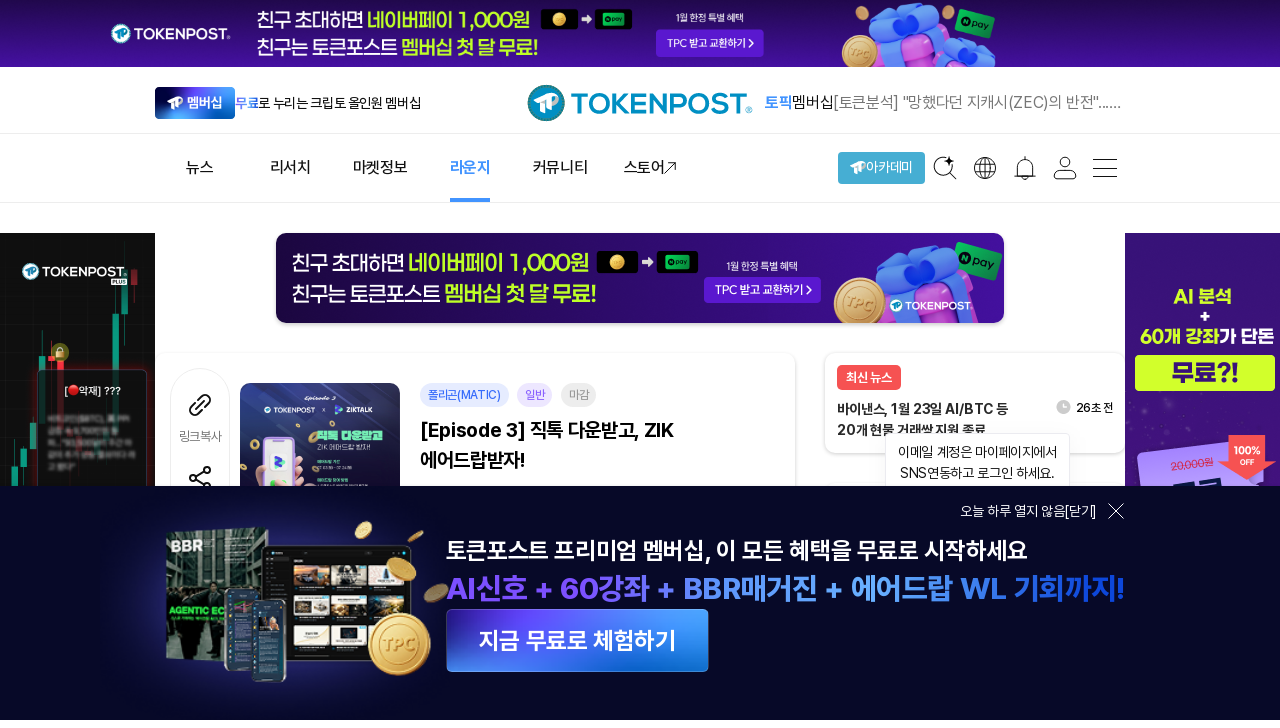

--- FILE ---
content_type: text/html; charset=UTF-8
request_url: http://www.tokenpost.kr/airdrop/3
body_size: 37794
content:
<!DOCTYPE html>
<html lang="ko">

<head>
    <meta charset="utf-8">
    <title>[Episode 3] 직톡 다운받고, ZIK 에어드랍받자! - 토큰포스트</title>

    <meta name="Author" content="(주)토큰포스트"/>
    <meta name="Copyright" content="(주)토큰포스트"/>
    <meta name="Keywords" content="토큰포스트, 블록체인 뉴스, 암호화폐 뉴스, 비트코인, 이더리움, 리플, XRP, 솔라나, 파이코인, 밈코인, NFT, 디파이, 크립토, 암호화폐 투자, 김치 프리미엄, 가상자산, 블록체인 기술, 암호화폐 분석, 비트코인 가격, 이더리움 전망, 암호화폐 거래소, 웹3, CBDC, 스테이블코인, 크립토 마켓, 토큰 이코노미, 코인 시세, 크립토 트렌드"/>
    <meta name="Description" content="👉🏻직톡 다운로드 (구글플레이)👉🏻직톡 다운로드 (앱스토어)"/>
    <meta name="news_keywords" content="토큰포스트, 블록체인 뉴스, 암호화폐 뉴스, 비트코인, 이더리움, 리플, XRP, 솔라나, 파이코인, 밈코인, NFT, 디파이, 크립토, 암호화폐 투자, 김치 프리미엄, 가상자산, 블록체인 기술, 암호화폐 분석, 비트코인 가격, 이더리움 전망, 암호화폐 거래소, 웹3, CBDC, 스테이블코인, 크립토 마켓, 토큰 이코노미, 코인 시세, 크립토 트렌드"/>
            <link rel="canonical" href="https://www.tokenpost.kr/airdrop/3">
    
    <link rel="shortcut icon" href="https://s1.tokenpost.kr/assets/images/tokenpost/common/faviconV2.ico">
    <meta name="viewport" content="width=device-width, maximum-scale=1.0">

    <meta property="og:site_name" content="TokenPost">
    <meta property="og:type" content="website">
    <meta property="og:url" content="https://www.tokenpost.kr/airdrop/3">
    <meta property="og:title" content="[Episode 3] 직톡 다운받고, ZIK 에어드랍받자! - 토큰포스트">
    <meta property="og:image" content="https://f1.tokenpost.kr/2023/07/wq0qdspv0b.jpg">
    <meta property="og:description" content="👉🏻직톡 다운로드 (구글플레이)👉🏻직톡 다운로드 (앱스토어)">

    <meta name="twitter:card" content="summary_large_image">
    <meta name="twitter:site" content="@tokenpostkr">
    <meta name="twitter:creator" content="@tokenpostkr">
    <meta name="twitter:url" content="https://www.tokenpost.kr/airdrop/3">
    <meta name="twitter:image" content="https://f1.tokenpost.kr/2023/07/wq0qdspv0b.jpg"/>
    <meta name="twitter:domain" content="tokenpost.kr">
    <meta name="twitter:title" content="[Episode 3] 직톡 다운받고, ZIK 에어드랍받자! - 토큰포스트">
    <meta name="twitter:description" content="👉🏻직톡 다운로드 (구글플레이)👉🏻직톡 다운로드 (앱스토어)">

        
    
    <meta name="format-detection" content="telephone=no"/>

    
            <meta name="robots" content="index, nofollow"/>
        <meta name="googlebot" content="index, nofollow"/>
                <meta name="Googlebot-news" content="noindex, nofollow"/>
    
    <script type="text/javascript">
        window.inAjax = 'N';
        window.inAjaxMsg = '이전 요청을 처리중입니다. 1분동안 응답이 없을경우 페이지를 새로고침 해주세요.';
        window.baseUrl = 'https://s1.tokenpost.kr/assets/js';
        window.urlArgs = '20251226r1';
        var requirejs = {
            baseUrl: window.baseUrl,
            urlArgs: window.urlArgs
        };
        var chatServerAddr = 'https://chat.tokenpost.kr:8013';
    </script>


    
    
    
    <link rel="stylesheet" as="style" crossorigin href="https://cdnjs.cloudflare.com/ajax/libs/pretendard/1.3.9/static/pretendard-dynamic-subset.min.css"/>

    
    <link rel="stylesheet" type="text/css" href="https://s1.tokenpost.kr/assets/css/swiper.min.css?r=20260121r2"/>
    <link rel="stylesheet" type="text/css" href="https://s1.tokenpost.kr/assets/css/tokenpost_new/common.css?r=20260121r2"/>
    <link rel="stylesheet" type="text/css" href="https://s1.tokenpost.kr/assets/css/tokenpost_new/base.css?r=20260121r2"/>
    <link rel="stylesheet" type="text/css" href="https://s1.tokenpost.kr/assets/css/tokenpost_new/lounge/popup.css?r=20260121r2"/>


    
    <script data-main="apps/tp.www.js" src="https://s1.tokenpost.kr/assets/js/require.js?r=20251226r1"></script>
    <script type="text/javascript">
        var trackingCode = '';
        var trackingAction = '';
        var trackingPreviousLog = '';
        var trackingUserCode = '';
        var trackingUserPlatform = 'web';
        var trackingUserCodeKey = 'tp_tracking_user_code';
        var trackingUserCodeValue = document.cookie.match('(^|;) ?' + trackingUserCodeKey + '=([^;]*)(;|$)');
        if (trackingUserCodeValue && trackingUserCodeValue[2] != '') {
            trackingUserCode = trackingUserCodeValue[2];
        }
        var clientId = "0";

        require(['base'], function () {
            require(['popup'], function (popup) {
                
                if (trackingUserCode == '') {

                    $.ajax({
                        url: '/tracking/ajax/issueUser',
                        type: 'post',
                        data: {
                            'clientId': clientId,
                            'platform': trackingUserPlatform
                        },
                        dataType: 'json',
                        success: function (response) {
                            if (response.error == 0) {
                                if (response.ucode != '') {
                                    var expires = new Date();
                                    expires.setTime(expires.getTime() + (365 * 24 * 60 * 60 * 1000));  
                                    document.cookie = trackingUserCodeKey + '=' + response.ucode + ';path=/;expires=' + expires.toUTCString();
                                    trackingUserCode = response.ucode;
                                }
                            } else {
                            }
                        },
                        error: function (xhr, ajaxOptions, thrownError) {
                            if (xhr.status > 0) {
                                //alert('서버처리중 오류가 발생했습니다.');
                            }
                        }
                    });
                }


                $(function () {
                    const headerNav = $(".header_nav_wrap");
                    const hamburgerMenu = $(".hamburger_menu_contents");
                    const headerNavTop = headerNav.offset().top;

                    const headerNavOffset = $("<div class='header_nav_offset'></div>").hide();
                    headerNav.after(headerNavOffset);

                    $(window).on("scroll", function () {
                        if ($(window).scrollTop() >= headerNavTop) {
                            if (!headerNav.hasClass("is_fixed")) {
                                headerNav.addClass("is_fixed");
                                hamburgerMenu.addClass("open");
                                headerNavOffset.height(headerNav.outerHeight()).show();
                            }
                        } else {
                            if (headerNav.hasClass("is_fixed")) {
                                headerNav.removeClass("is_fixed");
                                hamburgerMenu.removeClass("open");
                                headerNavOffset.hide();
                            }
                        }
                    });
                });


            });
        });
    </script>

    

    
    <link rel="stylesheet" type="text/css" href="https://s1.tokenpost.kr/assets/css/tokenpost_new/list_new/view.css?r=20260121r2"/>
    <link rel="stylesheet" type="text/css" href="https://s1.tokenpost.kr/assets/css/flipclock.css?r=20260121r2"/>
    <link rel="stylesheet" type="text/css" href="https://s1.tokenpost.kr/assets/css/tokenpost_new/airdrop/airdrop.css?r=20260121r2"/>
    <link rel="stylesheet" type="text/css" href="https://s1.tokenpost.kr/assets/css/tokenpost_new/airdrop/flipclock_airdrop.css?r=20260121r2"/>






    

    


    
            
        
        
    <script src="https://challenges.cloudflare.com/turnstile/v0/api.js?compat=recaptcha" async defer></script>


    
    

    
    

                <!-- Google Tag Manager -->
<script>(function(w,d,s,l,i){w[l]=w[l]||[];w[l].push({'gtm.start':
new Date().getTime(),event:'gtm.js'});var f=d.getElementsByTagName(s)[0],
j=d.createElement(s),dl=l!='dataLayer'?'&l='+l:'';j.async=true;j.src=
'https://www.googletagmanager.com/gtm.js?id='+i+dl;f.parentNode.insertBefore(j,f);
})(window,document,'script','dataLayer','GTM-MMNCGWL5');</script>
<!-- End Google Tag Manager -->
<meta name="msvalidate.01" content="12B9218BDBA3BB65CFC04863ADD739B9" />

<!-- Google tag (gtag.js) -->
<script async src="https://www.googletagmanager.com/gtag/js?id=G-VM0T95KMLV"></script>
<script>
  window.dataLayer = window.dataLayer || [];
  function gtag(){dataLayer.push(arguments);}
  gtag('js', new Date());

  gtag('config', 'G-VM0T95KMLV');
</script>

<script async src="https://securepubads.g.doubleclick.net/tag/js/gpt.js" crossorigin="anonymous"></script>
<script>
  window.googletag = window.googletag || {cmd: []};
  googletag.cmd.push(function() {
    googletag.defineSlot('/89752567/tp-kr-mobile-passback-300x250', [300, 250], 'div-gpt-ad-1761273349322-0').addService(googletag.pubads());
    googletag.pubads().enableSingleRequest();
    googletag.enableServices();
  });
</script>    
                <script async src="https://pagead2.googlesyndication.com/pagead/js/adsbygoogle.js?client=ca-pub-6793038721055697" crossorigin="anonymous"></script>


<!-- start webpushr tracking code --> 
<script>(function(w,d, s, id) {if(typeof(w.webpushr)!=='undefined') return;w.webpushr=w.webpushr||function(){(w.webpushr.q=w.webpushr.q||[]).push(arguments)};var js, fjs = d.getElementsByTagName(s)[0];js = d.createElement(s); js.id = id;js.async=1;js.src = "https://cdn.webpushr.com/app.min.js";
fjs.parentNode.appendChild(js);}(window,document, 'script', 'webpushr-jssdk'));
webpushr('setup',{'key':'BK7DykJ2U73W3DrX_DpDmxsjQQ2SPRtm8AtxCNRs-Y4epjczKHhoWdm1UnRClQGSO6i3_I1x64FElERCDDBBRO4' });</script>
<!-- end webpushr tracking code -->    
</head>

<body>



<div id="tokenpost_main_wrap">
                                    <!-- header-1920 -->
            <div id="headerBanner" style="text-align: center;">
                <div class="cmsBanner web_header_1920_0">
                    <input type="hidden" name="adItemId[]" value="1314" class="adItemId" /><a href="https://bit.ly/4pzUtiB" target="_blank"><img src="https://f1.tokenpost.kr/2026/01/jt87mie2z4.png" /></a>                </div>
            </div>
            
    
    <header id="header_v2_wrap">
        <div class="header_wrapper">
            <div class="header_section">
                
                <div class="header_ai_wrap" style="display:none;">
                    <a href="https://search.tokenpost.kr/" target="_blank">
                        <img src="https://s1.tokenpost.kr/assets/images/tokenpost_new/common_new/header_ai_v2.svg" alt="ai">
                    </a>
                </div>
                
                
                

                <div class="header_subscribe_wrap">
                    <a href="/membership">
                        <img src="https://s1.tokenpost.kr/assets/images/tokenpost_new/base/btn_membership.png">
                    </a>
                                            <p class="text">
                            <span class="color">무료</span>로 누리는 크립토 올인원 멤버십
                        </p>
                    
                </div>
                <div class="logo">
                    <a href="/">
                        <img src="https://s1.tokenpost.kr/assets/images/tokenpost_new/common_new/header_logo_v2.svg" alt="Logo">
                    </a>
                </div>
                <div class="header_topic_wrap">
                    <a href="/topics">
                        <p class="topic_title">토픽</p>
                    </a>
                                                                                                                                    <a href="/topics/membership">
                                    <p class="topic_name">멤버십</p>
                                </a>
                                <a href="/news/insights/325339">
                                    <p class="topic_content">[토큰분석] "망했다던 지캐시(ZEC)의 반전"... 트론 턱밑까지 쫓아온 수수료, '내러티브'가 시장을 이겼다</p>
                                </a>
                                                                                                                                                                                                                                                                                                                    </div>
            </div>
        </div>
        <div class="header_wrapper header_nav_wrap">
            <div class="header_section">
                <ul class="header_menu_list">
                    <li class="header_menu_item menu_logo">
                        <a href="/">
                            <img src="https://s1.tokenpost.kr/assets/images/tokenpost_new/common_new/header_menu_logo.svg" alt="logo">
                        </a>
                    </li>
                    <li class="header_menu_item ">
                        <a href="/news">
                            <p class="header_menu_title">뉴스</p>
                        </a>
                    </li>
                    <li class="header_menu_item ">
                        <a href="/research">
                            <p class="header_menu_title">리서치</p>
                        </a>
                    </li>
                    <li class="header_menu_item ">
                        <a href="/marketInfo">
                            <p class="header_menu_title">마켓정보</p>
                        </a>
                    </li>
                    <li class="header_menu_item  header_active ">
                        <a href="/lounge">
                            <p class="header_menu_title">라운지</p>
                        </a>
                    </li>
                    <li class="header_menu_item ">
                        <a href="/community">
                            <p class="header_menu_title">커뮤니티</p>
                        </a>
                    </li>
                    <li class="header_menu_item">
                        <a href="https://marpple.shop/kr/tokenpost" target="_blank">
                            <p class="header_menu_title">스토어<img src="https://s1.tokenpost.kr/assets/images/tokenpost_new/common_new/newsNFT_icon.svg">
                            </p>
                        </a>
                    </li>
                </ul>
                <ul class="header_util_list">
                    
                    <li class="header_util_item fixed_pro">
                        <a href="/membership">
                            <img src="https://s1.tokenpost.kr/assets/images/tokenpost_new/base/btn_membership.png">
                        </a>
                    </li>
                    <li class="header_util_item">
                        <a class="btn_academy" href="https://academy.tokenpost.kr/" target="_blank">
                            <img alt="아카데미 버튼" src="https://s1.tokenpost.kr/assets/images/tokenpost_new/base/icon_tp.svg">
                            아카데미
                        </a>
                    </li>
                    
                    
                    <li class="header_util_item" style="display:block;">
                        <a class="header_ai_item" href="https://search.tokenpost.kr/" target="_blank">
                            <img src="https://s1.tokenpost.kr/assets/images/tokenpost_new/common_new/header_ai_v3.svg" alt="ai">
                        </a>
                    </li>
                    <li class="header_util_item">
                        <div class="header_language_item">
                            <img src="https://s1.tokenpost.kr/assets/images/tokenpost_new/common_new/header_lang.svg" alt="lang">
                        </div>
                        <div class="header_language_list" style="display:none;">
                                                                                                <div class="list_item">KO</div>
                                                                                                                                                                                                                                                                                                                                                                        
                            
                                                            
                                                                    <a href="https://www.tokenpost.com" target="_blank">
                                        <div class="list_item">EN</div>
                                    </a>
                                                            
                                                                    <a href="https://tr.tokenpost.com" target="_blank">
                                        <div class="list_item">TR</div>
                                    </a>
                                                            
                                                                    <a href="https://th.tokenpost.com" target="_blank">
                                        <div class="list_item">TH</div>
                                    </a>
                                                            
                                                                    <a href="https://tw.tokenpost.com" target="_blank">
                                        <div class="list_item">TW</div>
                                    </a>
                                                            
                                                                    <a href="https://vn.tokenpost.com" target="_blank">
                                        <div class="list_item">VN</div>
                                    </a>
                                                                                    </div>
                    </li>
                    <li>
                        <div class="header_alarm btnOpenPopupAlarm">
                            <img src="https://s1.tokenpost.kr/assets/images/tokenpost_new/common_new/header_bell_v2.svg" alt="알람">
                                                    </div>
                    </li>
                    <li class="header_util_item mypage">
                        <a href="/mypage">
                            <img src="https://s1.tokenpost.kr/assets/images/tokenpost_new/common_new/header_profile_v2.svg" alt="마이페이지">
                        </a>
                    </li>
                    <li class="hamburger_menu_wrap">
                        <div class="hamburger_menu">
                            <span></span>
                            <span></span>
                            <span></span>
                            <span></span>
                        </div>
                    </li>
                </ul>
                
                            </div>
            <div class="header_2depth_wrap">
                <div class="header_2depth_section">
                    <div class="header_2depth_area">
                        <ul class="menu_2depth_list">
                            <li class="menu_2depth_item menu_topics_item ">
                                <a href="/topics"><p>토픽</p></a>
                            </li>
                                                            <li class="menu_2depth_item ">
                                    <a href="/news/cryptocurrency">
                                        <p title="암호화폐">암호화폐</p>
                                    </a>
                                </li>
                                                            <li class="menu_2depth_item ">
                                    <a href="/news/blockchain">
                                        <p title="블록체인">블록체인</p>
                                    </a>
                                </li>
                                                            <li class="menu_2depth_item ">
                                    <a href="/news/tech">
                                        <p title="테크">테크</p>
                                    </a>
                                </li>
                                                            <li class="menu_2depth_item ">
                                    <a href="/news/economy">
                                        <p title="경제">경제</p>
                                    </a>
                                </li>
                                                            <li class="menu_2depth_item ">
                                    <a href="/news/market">
                                        <p title="마켓">마켓</p>
                                    </a>
                                </li>
                                                            <li class="menu_2depth_item ">
                                    <a href="/news/policy">
                                        <p title="정책">정책</p>
                                    </a>
                                </li>
                                                            <li class="menu_2depth_item ">
                                    <a href="/news/politics">
                                        <p title="정치">정치</p>
                                    </a>
                                </li>
                                                            <li class="menu_2depth_item ">
                                    <a href="/news/insights">
                                        <p title="인사이트">인사이트</p>
                                    </a>
                                </li>
                                                            <li class="menu_2depth_item ">
                                    <a href="/news/briefing">
                                        <p title="브리핑">브리핑</p>
                                    </a>
                                </li>
                                                            <li class="menu_2depth_item ">
                                    <a href="/news/breaking">
                                        <p title="속보">속보</p>
                                    </a>
                                </li>
                                                            <li class="menu_2depth_item ">
                                    <a href="/news/general">
                                        <p title="일반">일반</p>
                                    </a>
                                </li>
                                                    </ul>
                        <ul class="menu_2depth_list">
                            <li class="menu_2depth_item ">
                                <a href="/research">
                                    <p>전체</p>
                                </a>
                            </li>
                            <li class="menu_2depth_item ">
                                <a href="/research/infrastructure">
                                    <p>인프라</p>
                                </a>
                            </li>
                            <li class="menu_2depth_item ">
                                <a href="/research/policy">
                                    <p>정책</p>
                                </a>
                            </li>
                            <li class="menu_2depth_item ">
                                <a href="/research/market">
                                    <p>마켓</p>
                                </a>
                            </li>
                            <li class="menu_2depth_item ">
                                <a href="/research/technology">
                                    <p>기술</p>
                                </a>
                            </li>
                        </ul>
                        <ul class="menu_2depth_list">
                            <li class="menu_2depth_item ">
                                <a href="/portfolio">
                                    <p class="new_menu">포트폴리오</p>
                                </a>
                            </li>
                                                            <li class="menu_2depth_item ">
                                    <a href="/market">
                                        <p>마켓시세</p>
                                    </a>
                                </li>
                                                                                        <li class="menu_2depth_item ">
                                    <a href="/calendar">
                                        <p>캘린더</p>
                                    </a>
                                </li>
                                                                                        <li class="menu_2depth_item ">
                                    <a href="/event">
                                        <p>이벤트</p>
                                    </a>
                                </li>
                                                                                        <li class="menu_2depth_item ">
                                    <a href="/terms">
                                        <p>지식백과</p>
                                    </a>
                                </li>
                                                                                                                    <li class="menu_2depth_item ">
                                    <a href="/tpi">
                                        <p>TPI</p>
                                    </a>
                                </li>
                                                        <li class="menu_2depth_item ">
                                <a href="https://calculator.tokenpost.kr" target="_blank">
                                    <p class="new_menu">코인 계산기</p>
                                </a>
                            </li>
                        </ul>
                        <ul class="menu_2depth_list">
                                                            <li class="menu_2depth_item ">
                                    <a href="/ticket">
                                        <p>티켓스토어</p>
                                    </a>
                                </li>
                                                                                        <li class="menu_2depth_item ">
                                    <a href="/mission">
                                        <p>미션</p>
                                    </a>
                                </li>
                                                                                        <li class="menu_2depth_item ">
                                    <a href="/achievement">
                                        <p>업적</p>
                                    </a>
                                </li>
                                                                                        <li class="menu_2depth_item ">
                                    <a href="/badge">
                                        <p>배지</p>
                                    </a>
                                </li>
                                                                                        <li class="menu_2depth_item  header_active ">
                                    <a href="/airdrop">
                                        <p>에어드랍</p>
                                    </a>
                                </li>
                                                                                        <li class="menu_2depth_item ">
                                    <a href="/quiz">
                                        <p>퀴즈</p>
                                    </a>
                                </li>
                                                                                        <li class="menu_2depth_item ">
                                    <a href="/attend">
                                        <p>출석</p>
                                    </a>
                                </li>
                                                                                                            </ul>
                        <ul class="menu_2depth_list">
                            <li class="menu_2depth_item ">
                                <a href="/forum/best">
                                    <p>인기게시글</p>
                                </a>
                            </li>
                            <li class="menu_2depth_item ">
                                <a href="/forum/membership">
                                    <p>멤버십게시판</p>
                                </a>
                            </li>
                            <li class="menu_2depth_item ">
                                <a href="/forum/crypto">
                                    <p>암호화폐</p>
                                </a>
                            </li>
                            <li class="menu_2depth_item ">
                                <a href="/forum/pnl">
                                    <p>손익인증</p>
                                </a>
                            </li>
                            <li class="menu_2depth_item ">
                                <a href="/forum/chart">
                                    <p>차트분석</p>
                                </a>
                            </li>
                            <li class="menu_2depth_item ">
                                <a href="/forum/free">
                                    <p>자유게시판</p>
                                </a>
                            </li>
                            <li class="menu_2depth_item ">
                                <a href="/forum/qna">
                                    <p>질문게시판</p>
                                </a>
                            </li>
                            <li class="menu_2depth_item ">
                                <a href="/forum/promotion">
                                    <p>홍보게시판</p>
                                </a>
                            </li>
                            <li class="menu_2depth_item ">
                                <a href="/forum/notice">
                                    <p>공지사항</p>
                                </a>
                            </li>
                        </ul>
                    </div>
                    <div class="header_2depth_content_area">
                        <ul class="menu_2depth_list">
                            <li class="menu_2depth_item">
                                <a href="/membership">
                                    <p class="tp_md_shop">
                                        멤버십 둘러보기
                                        <img src="https://s1.tokenpost.kr/assets/images/tokenpost_new/common_new/new_icon_v3.svg">
                                    </p>
                                </a>
                            </li>
                            <li class="menu_2depth_item">
                                <a href="https://academy.tokenpost.kr/" target="_blank">
                                    <p class="tp_md_shop">
                                        아카데미
                                        <img src="https://s1.tokenpost.kr/assets/images/tokenpost_new/common_new/new_icon_v3.svg">
                                        <img src="https://s1.tokenpost.kr/assets/images/tokenpost_new/common_new/newsNFT_icon.svg" class="link">
                                    </p>
                                </a>
                            </li>
                            <li class="menu_2depth_item">
                                <a href="https://calculator.tokenpost.kr" target="_blank">
                                    <p class="tp_md_shop">코인 계산기<img src="https://s1.tokenpost.kr/assets/images/tokenpost_new/common_new/newsNFT_icon.svg" class="link">
                                    </p>
                                </a>
                            </li>
                            <li class="menu_2depth_item">
                                <a href="https://search.tokenpost.kr/" target="_blank">
                                    <p class="tp_md_shop">
                                        AI 검색<img src="https://s1.tokenpost.kr/assets/images/tokenpost_new/common_new/newsNFT_icon.svg" class="link">
                                    </p>
                                </a>
                            </li>
                            <li class="menu_2depth_item">
                                <a href="https://marpple.shop/kr/tokenpost" target="_blank">
                                    <p class="tp_md_shop">
                                        스토어<img src="https://s1.tokenpost.kr/assets/images/tokenpost_new/common_new/newsNFT_icon.svg" class="link">
                                    </p>
                                </a>
                            </li>
                            <li class="menu_2depth_item">
                                <a href="/tpc">
                                    <p class="tp_md_shop">
                                        TPC
                                    </p>
                                </a>
                            </li>
                        </ul>
                    </div>
                </div>
            </div>
        </div>
    </header>

    
    <div class="hamburger_menu_contents">
        <div class="hamburger_contents_inner">
            <ul class="hamburger_menu_list">
                                    <li>
                        <a href="/news">
                            <p class="hamburger_menu_1daps">
                                <img src="https://s1.tokenpost.kr/assets/images/tokenpost_new/common_new/menu_icon1.svg" alt="뉴스">
                                뉴스
                            </p>
                        </a>
                        <div class="hamburger_menu_2daps">
                            
                            <a href="/topics">
                                <p class=" hamburger_menu_topics">토픽</p>
                            </a>
                            <span class="hamburger_menu_line"></span>
                                                            <a href="/news/cryptocurrency">
                                    <p class="">
                                        암호화폐                                    </p>
                                </a>
                                                            <a href="/news/blockchain">
                                    <p class="">
                                        블록체인                                    </p>
                                </a>
                                                            <a href="/news/tech">
                                    <p class="">
                                        테크                                    </p>
                                </a>
                                                            <a href="/news/economy">
                                    <p class="">
                                        경제                                    </p>
                                </a>
                                                            <a href="/news/market">
                                    <p class="">
                                        마켓                                    </p>
                                </a>
                                                            <a href="/news/policy">
                                    <p class="">
                                        정책                                    </p>
                                </a>
                                                            <a href="/news/politics">
                                    <p class="">
                                        정치                                    </p>
                                </a>
                                                            <a href="/news/insights">
                                    <p class="">
                                        인사이트                                    </p>
                                </a>
                                                            <a href="/news/briefing">
                                    <p class="">
                                        브리핑                                    </p>
                                </a>
                                                            <a href="/news/breaking">
                                    <p class="">
                                        속보                                    </p>
                                </a>
                                                            <a href="/news/general">
                                    <p class="">
                                        일반                                    </p>
                                </a>
                                                    </div>
                    </li>
                
                                    <li class="item_header_1depth ">
                        <a href="/research">
                            <p class="hamburger_menu_1daps">
                                <img src="https://s1.tokenpost.kr/assets/images/tokenpost_new/common_new/menu_icon8.svg" alt="리서치">
                                리서치
                            </p>
                        </a>
                        <div class="hamburger_menu_2daps">
                            <a href="/research">
                                <p class=" ">전체</p>
                            </a>
                            <a href="/research/infrastructure">
                                <p class=" ">인프라</p>
                            </a>
                            <a href="/research/policy">
                                <p class=" ">정책</p>
                            </a>
                            <a href="/research/market">
                                <p class=" ">마켓</p>
                            </a>
                            <a href="/research/technology">
                                <p class=" ">기술</p>
                            </a>
                        </div>
                    </li>
                
                                    <li>
                        <a href="/marketInfo">
                            <p class="hamburger_menu_1daps">
                                <img src="https://s1.tokenpost.kr/assets/images/tokenpost_new/common_new/menu_icon2.svg" alt="마켓정보">
                                마켓정보
                            </p>
                        </a>
                        <div class="hamburger_menu_2daps">

                            <a href="/portfolio">
                                <p class=" new_menu">포트폴리오</p>
                            </a>

                                                            <a href="/market">
                                    <p class="">마켓시세</p>
                                </a>
                            
                                                            <a href="/calendar">
                                    <p class="">캘린더</p>
                                </a>
                                                                                        <a href="/event">
                                    <p class="">이벤트</p>
                                </a>
                                                                                        <a href="/terms">
                                    <p class="">지식백과</p>
                                </a>
                                                                                                                    <a href="/tpi">
                                    <p class="">TPI</p>
                                </a>
                                                        <a href="https://calculator.tokenpost.kr" target="_blank"><p class="">코인 계산기</p></a>
                        </div>
                    </li>
                
                                    <li>
                        <a href="/lounge">
                            <p class="hamburger_menu_1daps">
                                <img src="https://s1.tokenpost.kr/assets/images/tokenpost_new/common_new/menu_icon3_v2.svg" alt="라운지">
                                라운지
                            </p>
                        </a>
                        <div class="hamburger_menu_2daps">
                                                            <a href="/ticket">
                                    <p class="">티켓스토어</p>
                                </a>
                                                                                        <a href="/mission">
                                    <p class="">미션</p>
                                </a>
                                                                                        <a href="/achievement">
                                    <p class="">업적</p>
                                </a>
                                                                                        <a href="/badge">
                                    <p class="">배지</p>
                                </a>
                                                                                        <a href="/airdrop">
                                    <p class=" header_active ">에어드랍</p>
                                </a>
                                                                                        <a href="/quiz">
                                    <p class="">퀴즈</p>
                                </a>
                                                                                        <a href="/attend">
                                    <p class="">출석</p>
                                </a>
                                                                                    
                        </div>
                    </li>
                
                                    <li>
                        <a href="/community">
                            <p class="hamburger_menu_1daps">
                                <img src="https://s1.tokenpost.kr/assets/images/tokenpost_new/common_new/menu_icon4.svg" alt="커뮤니티">
                                커뮤니티
                            </p>
                        </a>
                        <div class="hamburger_menu_2daps">
                            <a href="/forum/best">
                                <p class="">인기게시글</p>
                            </a>
                            <a href="/forum/crypto">
                                <p class="">멤버십게시판</p>
                            </a>
                            <a href="/forum/crypto">
                                <p class="">암호화폐</p>
                            </a>
                            <a href="/forum/pnl">
                                <p class="">손익인증</p>
                            </a>
                            <a href="/forum/chart">
                                <p class="">차트분석</p>
                            </a>
                            <a href="/forum/free">
                                <p class="">자유게시판</p>
                            </a>
                            <a href="/forum/qna">
                                <p class="">질문게시판</p>
                            </a>
                            <a href="/forum/promotion">
                                <p class="">홍보게시판</p>
                            </a>
                            <a href="/forum/notice">
                                <p class="">공지사항</p>
                            </a>
                                                    </div>
                    </li>
                                <li>
                    <a href="/about">
                        <p class="hamburger_menu_1daps">
                            <img src="https://s1.tokenpost.kr/assets/images/tokenpost_new/common_new/menu_icon5.svg" alt="매체소개">
                            매체소개
                        </p>
                    </a>
                    <div class="hamburger_menu_2daps">
                        <a href="/about">
                            <p class="">토큰포스트는</p>
                        </a>
                        <a href="/newsletter">
                            <p class="">뉴스레터</p>
                        </a>
                        <a href="/about/direction">
                            <p class="">오시는 길</p>
                        </a>
                    </div>
                </li>
                                    <li>
                        <a href="/about/contact">
                            <p class="hamburger_menu_1daps">
                                <img src="https://s1.tokenpost.kr/assets/images/tokenpost_new/common_new/menu_icon6.svg" alt="고객센터">
                                고객센터
                            </p>
                        </a>
                        <div class="hamburger_menu_2daps">
                            <a href="/about/contact">
                                <p class="">1:1문의</p>
                            </a>
                            <a href="/about/report">
                                <p class="">기사제보</p>
                            </a>
                            <a href="/about/pressRelease">
                                <p class="">보도자료</p>
                            </a>
                            <a href="/about/ads">
                                <p class="">광고문의</p>
                            </a>
                        </div>
                    </li>
                            </ul>
            <ul class="hamburger_menu_list hamburger_menu_right_list">
                <li>
                    <a href="/membership">
                        <p class="hamburger_menu_1daps new_menu">멤버십 둘러보기<img src="https://s1.tokenpost.kr/assets/images/tokenpost_new/common_new/new_icon_v3.svg">
                        </p>
                    </a>
                </li>
                <li>
                    <a href="https://academy.tokenpost.kr/" target="_blank">
                        <p class="hamburger_menu_1daps new_menu">
                            아카데미
                            <img src="https://s1.tokenpost.kr/assets/images/tokenpost_new/common_new/new_icon_v3.svg">
                            <img src="https://s1.tokenpost.kr/assets/images/tokenpost_new/common_new/newsNFT_icon.svg">
                        </p>
                    </a>
                </li>
                <li>
                    <a href="https://search.tokenpost.kr/" target="_blank">
                        <p class="hamburger_menu_1daps">AI 검색
                            <img src="https://s1.tokenpost.kr/assets/images/tokenpost_new/common_new/newsNFT_icon.svg">
                        </p>
                    </a>
                </li>
                <li>
                    <a href="https://marpple.shop/kr/tokenpost" target="_blank">
                        <p class="hamburger_menu_1daps">스토어
                            <img src="https://s1.tokenpost.kr/assets/images/tokenpost_new/common_new/newsNFT_icon.svg">
                        </p>
                    </a>
                </li>
                <li>
                    <a href="/tpc">
                        <p class="hamburger_menu_1daps">TPC</p>
                    </a>
                </li>
                
                
            </ul>
        </div>
    </div>

    <div id="body_container">
        <div class="sticky_wrap sticky_left_wrap">
            <div class="sticky_item">
                <div class="commercial commercial1">
                                                                                                                                                            <div class="cmsBanner web_skyscraper_left_160_600">
                                    <!-- left-160-600 -->
                                    <input type="hidden" name="adItemId[]" value="1327" class="adItemId" /><a href="https://bit.ly/3NxTfH5" target="_blank"><img src="https://f1.tokenpost.kr/2026/01/iy0bv1dqrz.png" /></a>                                </div>
                                                                                        </div>
            </div>
        </div>

        
        <div class="main_contents">
            
            

            
            <div class="news_flash">
                <div class="news_flash_top_banner">
                    
                                                                                                                    <!-- header-728-90 -->
                            <div class="cmsBanner web_header_728_90">
                                <input type="hidden" name="adItemId[]" value="1315" class="adItemId" /><a href="https://bit.ly/4jFjNlT" target="_blank"><img src="https://f1.tokenpost.kr/2026/01/gjpg16y73w.png" /></a>                            </div>
                                                            </div>

                
                <div class="news_flash_item_wrap shadow_item">
                    <div class="news_flash_item_article">
                            <span class="news_flash_right_point">
                                최신 뉴스
                            </span>
                    </div>

                    
                    
                    
                    <div class="news_flash_item_right breakingItem">
                        <div class="swiper news_flash_content_wrap news_flash_1920">
                            <div class="swiper-wrapper">
                                                                    <div class="swiper-slide">
                                        <div class="news_flash_item_right_article_wrap">
                                            <div class="news_flash_right_text_item">
                                                <a href="/news/breaking/325398">
                                                    <span class="news_flash_right_text_title">바이낸스, 1월 23일 AI/BTC 등 20개 현물 거래쌍 지원 종료</span>
                                                </a>
                                            </div>
                                            <div class="news_flash_item_right_article">
                                                <div class="news_flash_right_time">
                                                    <img src="https://s1.tokenpost.kr/assets/images/tokenpost_new/common_new/time_v2.svg">
                                                    <span>26초 전</span>
                                                </div>
                                            </div>
                                        </div>
                                    </div>
                                                                    <div class="swiper-slide">
                                        <div class="news_flash_item_right_article_wrap">
                                            <div class="news_flash_right_text_item">
                                                <a href="/news/breaking/325397">
                                                    <span class="news_flash_right_text_title">미국 XRP 현물 ETF, 하루 순유입 716만 달러 기록</span>
                                                </a>
                                            </div>
                                            <div class="news_flash_item_right_article">
                                                <div class="news_flash_right_time">
                                                    <img src="https://s1.tokenpost.kr/assets/images/tokenpost_new/common_new/time_v2.svg">
                                                    <span>2분 전</span>
                                                </div>
                                            </div>
                                        </div>
                                    </div>
                                                                    <div class="swiper-slide">
                                        <div class="news_flash_item_right_article_wrap">
                                            <div class="news_flash_right_text_item">
                                                <a href="/news/blockchain/325396">
                                                    <span class="news_flash_right_text_title">X, '스타터팩' 도입…비트코인 등 크립토 관심사 맞춤 계정 추천</span>
                                                </a>
                                            </div>
                                            <div class="news_flash_item_right_article">
                                                <div class="news_flash_right_time">
                                                    <img src="https://s1.tokenpost.kr/assets/images/tokenpost_new/common_new/time_v2.svg">
                                                    <span>6분 전</span>
                                                </div>
                                            </div>
                                        </div>
                                    </div>
                                                                    <div class="swiper-slide">
                                        <div class="news_flash_item_right_article_wrap">
                                            <div class="news_flash_right_text_item">
                                                <a href="/news/breaking/325395">
                                                    <span class="news_flash_right_text_title">바이두, '원신 대형 모델 5.0' 공식 출시</span>
                                                </a>
                                            </div>
                                            <div class="news_flash_item_right_article">
                                                <div class="news_flash_right_time">
                                                    <img src="https://s1.tokenpost.kr/assets/images/tokenpost_new/common_new/time_v2.svg">
                                                    <span>10분 전</span>
                                                </div>
                                            </div>
                                        </div>
                                    </div>
                                                                    <div class="swiper-slide">
                                        <div class="news_flash_item_right_article_wrap">
                                            <div class="news_flash_right_text_item">
                                                <a href="/news/breaking/325394">
                                                    <span class="news_flash_right_text_title">Saga, EVM 체인 해킹 피해로 운영 중단…700만달러 ETH 메인넷으로 유출</span>
                                                </a>
                                            </div>
                                            <div class="news_flash_item_right_article">
                                                <div class="news_flash_right_time">
                                                    <img src="https://s1.tokenpost.kr/assets/images/tokenpost_new/common_new/time_v2.svg">
                                                    <span>12분 전</span>
                                                </div>
                                            </div>
                                        </div>
                                    </div>
                                                                    <div class="swiper-slide">
                                        <div class="news_flash_item_right_article_wrap">
                                            <div class="news_flash_right_text_item">
                                                <a href="/news/breaking/325393">
                                                    <span class="news_flash_right_text_title">아르헨 금융기업 Pomelo, 5,500만 달러 시리즈 C 투자 유치</span>
                                                </a>
                                            </div>
                                            <div class="news_flash_item_right_article">
                                                <div class="news_flash_right_time">
                                                    <img src="https://s1.tokenpost.kr/assets/images/tokenpost_new/common_new/time_v2.svg">
                                                    <span>14분 전</span>
                                                </div>
                                            </div>
                                        </div>
                                    </div>
                                                                    <div class="swiper-slide">
                                        <div class="news_flash_item_right_article_wrap">
                                            <div class="news_flash_right_text_item">
                                                <a href="/news/briefing/325392">
                                                    <span class="news_flash_right_text_title">[오후 시세브리핑] 암호화폐 시장 상승세… 비트코인 89,857달러, 이더리움 3,015달러</span>
                                                </a>
                                            </div>
                                            <div class="news_flash_item_right_article">
                                                <div class="news_flash_right_time">
                                                    <img src="https://s1.tokenpost.kr/assets/images/tokenpost_new/common_new/time_v2.svg">
                                                    <span>15분 전</span>
                                                </div>
                                            </div>
                                        </div>
                                    </div>
                                                                    <div class="swiper-slide">
                                        <div class="news_flash_item_right_article_wrap">
                                            <div class="news_flash_right_text_item">
                                                <a href="/news/briefing/325391">
                                                    <span class="news_flash_right_text_title">[오후 뉴스브리핑] 코인베이스 CEO와 프랑스 중앙은행 총재, 다보스에서 스테이블코인 규제 충돌 外</span>
                                                </a>
                                            </div>
                                            <div class="news_flash_item_right_article">
                                                <div class="news_flash_right_time">
                                                    <img src="https://s1.tokenpost.kr/assets/images/tokenpost_new/common_new/time_v2.svg">
                                                    <span>15분 전</span>
                                                </div>
                                            </div>
                                        </div>
                                    </div>
                                                                    <div class="swiper-slide">
                                        <div class="news_flash_item_right_article_wrap">
                                            <div class="news_flash_right_text_item">
                                                <a href="/news/breaking/325390">
                                                    <span class="news_flash_right_text_title">저스틴 선, 트론 스테이블코인 강화 위해 리버에 800만 달러 투자</span>
                                                </a>
                                            </div>
                                            <div class="news_flash_item_right_article">
                                                <div class="news_flash_right_time">
                                                    <img src="https://s1.tokenpost.kr/assets/images/tokenpost_new/common_new/time_v2.svg">
                                                    <span>20분 전</span>
                                                </div>
                                            </div>
                                        </div>
                                    </div>
                                                                    <div class="swiper-slide">
                                        <div class="news_flash_item_right_article_wrap">
                                            <div class="news_flash_right_text_item">
                                                <a href="/news/breaking/325389">
                                                    <span class="news_flash_right_text_title">Delphi Digital “시장, 변동성 잘못 반영…향후 상승 가능성 높아”</span>
                                                </a>
                                            </div>
                                            <div class="news_flash_item_right_article">
                                                <div class="news_flash_right_time">
                                                    <img src="https://s1.tokenpost.kr/assets/images/tokenpost_new/common_new/time_v2.svg">
                                                    <span>22분 전</span>
                                                </div>
                                            </div>
                                        </div>
                                    </div>
                                                                    <div class="swiper-slide">
                                        <div class="news_flash_item_right_article_wrap">
                                            <div class="news_flash_right_text_item">
                                                <a href="/news/breaking/325388">
                                                    <span class="news_flash_right_text_title">Hashed, 원화 기반 스테이블코인 생태계 위한 Layer1 블록체인 'Maroo' 제안</span>
                                                </a>
                                            </div>
                                            <div class="news_flash_item_right_article">
                                                <div class="news_flash_right_time">
                                                    <img src="https://s1.tokenpost.kr/assets/images/tokenpost_new/common_new/time_v2.svg">
                                                    <span>24분 전</span>
                                                </div>
                                            </div>
                                        </div>
                                    </div>
                                                            </div>
                        </div>
                    </div>
                    
                    
                </div>
            </div>

            
            <div id="commonArea" class=" marginB15 clearfix">
                <div class="aiBtn">
                    <a href="https://search.tokenpost.kr/" target="_blank">
                        <img src="https://s1.tokenpost.kr/assets/images/tokenpost_new/common_new/ai_btn_v2.svg" alt="맨위로 가기" class="ai_off">
                        <img src="https://s1.tokenpost.kr/assets/images/tokenpost_new/common_new/ai_hover_btn_v2.svg" alt="맨위로 가기" class="ai_on">
                    </a>
                </div>
                <img src="https://s1.tokenpost.kr/assets/images/tokenpost_new/common_new/page_up.svg" alt="맨위로 가기" class="backTop" style="z-index: 800;">

                <div id="middle">
                    
                    <div id="content">
                        
    <div class="view_left_wrap">
        <div class="view_left">
            <div id="view" class="view contentView">

                
                <div class="view_remote_popup">
                    
                    <div class="copyAlert">
                        <img src="https://s1.tokenpost.kr/assets/images/tokenpost_new/common_new/mobile_new/r_yellow_link.svg">
                        <span>링크가 복사되었습니다.</span>
                    </div>

                    
                    <div id="shareModalWrap" class="modal_wrap shareModalWrap ">
                        <div class="modal">
                            <div class="modal_title_wrap">
                                <p class="modal_title">공유</p>
                                <div class="modal_close">
                                    <img src="https://s1.tokenpost.kr/assets/images/tokenpost_new/common_new/gray_close.svg" alt="x">
                                </div>
                            </div>
                            <div class="share_item_sns">
                                <div class="sns_item">
                                    <a href="https://www.facebook.com/sharer.php?u=https:%2F%2Fwww.tokenpost.kr%2Fairdrop%2F3" target="_blank">
                                        <img src="https://s1.tokenpost.kr/assets/images/tokenpost_new/common_new/share_icon1.svg" alt="페이스북">
                                    </a>
                                    <a href="https://www.facebook.com/sharer.php?u=https:%2F%2Fwww.tokenpost.kr%2Fairdrop%2F3" target="_blank">
                                        <span>페이스북</span>
                                    </a>
                                </div>
                                <div class="sns_item">
                                    <a href="https://twitter.com/intent/tweet?url=https:%2F%2Fwww.tokenpost.kr%2Fairdrop%2F3&text=%5BEpisode+3%5D+%EC%A7%81%ED%86%A1+%EB%8B%A4%EC%9A%B4%EB%B0%9B%EA%B3%A0%2C+ZIK+%EC%97%90%EC%96%B4%EB%93%9C%EB%9E%8D%EB%B0%9B%EC%9E%90%21" target="_blank">
                                        <img src="https://s1.tokenpost.kr/assets/images/tokenpost_new/common_new/share_icon2_v2.svg" alt="엑스">
                                    </a>
                                    <a href="https://twitter.com/intent/tweet?url=https:%2F%2Fwww.tokenpost.kr%2Fairdrop%2F3&text=%5BEpisode+3%5D+%EC%A7%81%ED%86%A1+%EB%8B%A4%EC%9A%B4%EB%B0%9B%EA%B3%A0%2C+ZIK+%EC%97%90%EC%96%B4%EB%93%9C%EB%9E%8D%EB%B0%9B%EC%9E%90%21" target="_blank">
                                        <span>엑스</span>
                                    </a>
                                </div>
                                <div class="sns_item">
                                    <a href="https://www.linkedin.com/shareArticle?url=https:%2F%2Fwww.tokenpost.kr%2Fairdrop%2F3" target="_blank">
                                        <img src="https://s1.tokenpost.kr/assets/images/tokenpost_new/common_new/share_icon3.svg" alt="링크드인">
                                    </a>
                                    <a href="https://www.linkedin.com/shareArticle?url=https:%2F%2Fwww.tokenpost.kr%2Fairdrop%2F3" target="_blank">
                                        <span>링크드인</span>
                                    </a>
                                </div>
                                
                                <div class="sns_item">
                                    <a href="https://telegram.me/share/url?url=https://www.tokenpost.kr/airdrop/3&text=%5BEpisode+3%5D+%EC%A7%81%ED%86%A1+%EB%8B%A4%EC%9A%B4%EB%B0%9B%EA%B3%A0%2C+ZIK+%EC%97%90%EC%96%B4%EB%93%9C%EB%9E%8D%EB%B0%9B%EC%9E%90%21" target="_blank">
                                        <img src="https://s1.tokenpost.kr/assets/images/tokenpost_new/common_new/share_icon5.svg" alt="텔레그램">
                                    </a>
                                    <a href="https://telegram.me/share/url?url=https://www.tokenpost.kr/airdrop/3&text=%5BEpisode+3%5D+%EC%A7%81%ED%86%A1+%EB%8B%A4%EC%9A%B4%EB%B0%9B%EA%B3%A0%2C+ZIK+%EC%97%90%EC%96%B4%EB%93%9C%EB%9E%8D%EB%B0%9B%EC%9E%90%21" target="_blank">
                                        <span>텔레그램</span>
                                    </a>
                                </div>
                                
                                
                            </div>
                        </div>
                    </div>
                </div>

                <div class="view_left_item" id="articleContent">
                    
                    <div id="remoteControl">
                        <div class="view_side_menu"> 
                            <ul>
                                <li class="copyLink">
                                    <img src="https://s1.tokenpost.kr/assets/images/tokenpost_new/common_new/remote_control_icon1_v2.svg" alt="링크복사">
                                    
                                    <input id="copyLinkHidden" type="text" value="" readonly />
                                    <span>링크복사</span>
                                </li>
                                <li class="underline" id="btnOpenModalArticleShare">
                                    <img src="https://s1.tokenpost.kr/assets/images/tokenpost_new/common_new/remote_control_icon2_v2.svg" alt="공유">
                                    <span>공유</span>
                                </li>
                                <li class="btnFocusComment ">
                                    <img src="https://s1.tokenpost.kr/assets/images/tokenpost_new/common_new/remote_control_icon3_v2.svg" alt="댓글">
                                    <span>댓글</span>
                                </li>
                                                            </ul>
                        </div>
                    </div>

                    <div class="airdrop_view_wrap">
                        <div class="view_content_item">
                            
                            <div class="airdrop_tab_content airdrop_view">
                                    
                                    <div class="view_item_image">
                                                                                    <img src="https://f1.tokenpost.kr/2023/07/wq0qdspv0b.jpg" alt="에어드랍 리스트 이미지">
                                                                            </div>
                                    
                                    <div class="txt_div">
                                        <div class="option">
                                            <span class="network">폴리곤(MATIC)</span>                                            <span class="airdrop_category">일반</span>                                                                                            <span class="airdrop_end">마감</span>
                                                                                    </div>
                                        <p class="view_item_title">
                                            [Episode 3] 직톡 다운받고, ZIK 에어드랍받자!                                        </p>

                                         <table class="airdrop_txtTable">
                                            <tr>
                                                <th>신청기간</th>
                                                <td>2023.07.03(월) ~ 2023.07.24(월)</td>
                                            </tr>
                                            <tr>
                                                <th>보상내역</th>
                                                <td>추첨을 통해 1만원 상당의 ZIK토큰 에어드랍 (200명)</td>
                                            </tr>
                                            <tr>
                                                <th>신청인원</th>
                                                <td>
                                                    
                                                    <div class="airdrop_graph_wrap  graph_end_wrap  ">
                                                        <div class="airdrop_graph">
                                                            <div class="bar" style="width: 81%">
                                                                <div class="bar_percent">
                                                                    <div class="example-right">
                                                                        <p>81%</p>
                                                                    </div>
                                                                </div>
                                                            </div>
                                                            <div class="graph"></div>
                                                        </div>
                                                        <p class="graph_lable">
                                                           <span>162</span> / 200</p>
                                                    </div>
                                                </td>
                                            </tr>
                                        </table>
                                    </div>

                            </div>

                                                        
                            <div class="view_text noselect">
                                
                                
                                <p><img src="https://f1.tokenpost.kr/2023/07/blv6mwc0ov.jpg" /></p>

<p>👉🏻&nbsp;&nbsp;<a href="https://play.google.com/store/apps/details?id=com.fronty.ziktalk2"><strong>직톡 다운로드 (구글플레이)</strong></a></p>

<p>👉🏻&nbsp;&nbsp;<a href="https://itunes.apple.com/us/app/id1166810345?mt=8"><strong>직톡 다운로드 (앱스토어)</strong></a></p>
                            </div>
                                                    </div>




                        
                        <div class="airdrop_form view_left_item">
                            <form id="formRegAirdrop"  name="formRegAirdrop" class=" hide ">
                                <input type="hidden" name="clientId" value="0" />
                                <input type="hidden" name="itemId" value="3" />
                                <input type="hidden" id="walletId" name="walletId" value="0" />
                                <input type="hidden" id="networkTitle" name="networkTitle" value="폴리곤(MATIC)" />

                                                                                                

                                                                    <span class="airdrop_form_inner_name">폴리곤(MATIC) 지갑주소</span>
                                    <div class="bottom_from">
                                        <input type="text" id="inputAirdropAddress" name="address" placeholder="지갑주소를 입력해 주세요." autocomplete="off" >
                                    </div>
                                                                                                    <div class="airdrop_from_txtUl">
                                    <ul>
                                        <li><span>본인인증</span>을 완료한 회원만 이벤트에 참여할 수 있습니다.</li>
                                        <li><span>폴리곤(MATIC)</span>네트워크의 지갑주소를 입력하셔야 합니다.</li>                                                                                                                                                                    <li>지갑주소 입력시 개인지갑을 권장합니다. 거래소 지갑으로 인한 문제발생에 대한 책임은 사용자 본인에게 있으며 당사는 이에 대해 책임지지 않습니다.</li>
                                                                            </ul>
                                </div>
                                <button class="hide"></button>
                            </form>

                                                            <div class="airdrop_alert alert_type2">
                                    <p class="airdrop_alert_icon _2"><img src="https://s1.tokenpost.kr/assets/images/tokenpost_new/airdrop/from_icon2.svg"></p>
                                    <p>본 에어드랍은 <span>신청 기간이 만료</span>되었습니다.</p>
                                </div>
                                                    </div>

                        
                                            </div>
                    
                </div>
                <div>
                    
                    


    <link rel="stylesheet" type="text/css" href="https://s1.tokenpost.kr/assets/css/tokenpost_new/comment_new/comment.v3.css?r=20260121r2"/>
    


<script type="text/javascript">
    var clientId = '0';
    var staticDomain = "https://s1.tokenpost.kr";
    var fileDomain = 'https://f1.tokenpost.kr';
    var fullDomain = 'www.tokenpost.kr';
    var protocol = 'https';
    var isMobile = 'N';

    var commentBoardId = '1';
    var commentItemId = '3';
    var commentCommentId = '312709';
    var commentPagingBaseId = '1014896';


    /**
     * Initialize language set
     */
    var translate_1 = "댓글을 입력해주세요.";
    var translate_2 = "서버 처리중 오류가 발생했습니다.";
    var translate_3 = "댓글을 삭제하시겠습니까?";
    var translate_4 = "로그인 후 이용하실 수 있습니다.";
    var translate_5 = "최대 파일 업로드 사이즈(8Mb)를 초과했습니다.";
    var translate_6 = "댓글 달기";
    var translate_7 = "취소";
    var translate_8 = "수정";
    var translate_9 = "삭제";
    var translate_10 = "댓글 수정";
    var translate_11 = "답글 달기";
    var translate_12 = "사용자에 의해 삭제된 댓글입니다.";

    function autoResize(textarea) {
        textarea.style.height = 'auto';
        textarea.style.height = textarea.scrollHeight + 'px';
    }

</script>
    <div id="section_comment">
        <div class="section_comment_wrap">

            <div class="comment_write_wrap">
                <p class="new_title5 comment_title">댓글 <span>45</span>개</p>
                
                <div class="comment_form_wrap">
                    <form name="form_comment_write_recommend" class="form_comment_write form_comment_write_recommend">
                        <input type="hidden" name="boardId" value="1">
                        <input type="hidden" name="itemId" value="3">
                        <input type="hidden" name="targetCommentId" value="312709">
                        <input type="hidden" name="clientId" value="0">
                        <input type="hidden" name="comment" class="inputRecommendComment" value="">
                    </form>
                    <form name="form_comment_write" class="form_comment_write">
                        <div class="comment_mob_show comment_recommend_wrap">
                            <div class="comment_recommend_list">
                                                            </div>
                        </div>
                        <div class="comment_write_item">
                            <input type="hidden" id="commentBoardId" name="boardId" value="1">
                            <input type="hidden" id="commentItemId" name="itemId" value="3">
                            <input type="hidden" id="commentCommentId" name="targetCommentId" value="312709">
                            <input type="hidden" name="clientId" value="0">
                            <textarea class="textarea_comment common_scroll" name="comment" placeholder="댓글을 입력해 주세요." maxlength="1000" rows="5"></textarea>
                            <div class="comment_write_item_bottom">
                                <div class="comment_upload_image_preview_area">
                                    <div class="preview_area_image"></div>

                                    
                                </div>
                                <p class="comment_cnt"><span class="comment_cnt_num">0</span>/1000</p>
                            </div>
                        </div>

                        <div class="comment_register_list">
                            <div class="comment_recommend_wrap comment_pc_show">
                                                            </div>
                            <div class="comment_register_right">
                                <div class="comment_media_tools">
                                    <div class="btn_comment_emoji_upload"></div>
                                    <div class="input_file_comment commentFileUpload" style="display: block">
                                        <input type="file" name="hiddenUpload" class="commentFileHidden hide" >
                                        <div class="btn_comment_image_upload"></div>
                                    </div>
                                </div>
                                <div class="comment_register_right_button_wrap">
                                    <button class="btn_comment_register ">등록하기</button>
                                </div>
                            </div>
                        </div>
                    </form>
                </div>
            </div>

                                    <div class="section_comment_list">
                                    <div class="comment_item comment_item_1041115" data-id="1041115">
                        
                        <div class="comment_profile_list">
                            <div class="comment_profile_left">
                                <div class="comment_profile_img">
                                    
                                    <img src="https://s1.tokenpost.kr/assets/images/tokenpost/common/forum/img/imgDefaultProfile40.svg">
                                </div>
                                <div class="comment_profile_info">
                                    <div class="comment_profile_info_nickname">
                                        <img src="https://s1.tokenpost.kr/assets/images/tokenpost_new/grade/iron_small_1.svg" />
                                        <p>dkte15</p>
                                    </div>
                                    <p class="comment_date">2023.08.03 09:28:51</p>
                                </div>
                            </div>
                                                            
                                                                                    </div>
                        
                        <div class="comment_content_wrap">
                                                                                            <p>이거 당첨 발표 했나요?</p>
                                                                                    </div>

                        
                        
                        <div class="comment_replying_list">
                            <div class="comment_replying_left">
                                <span class="btn_comment_reply">답글달기</span>
                                <div class="comment_replying_num btn_open_comment_reply">
                                    <img src="https://s1.tokenpost.kr/assets/images/tokenpost_new/common_new/comment_v3.svg">
                                    <p class=""><span>0</span>개</p>
                                </div>
                            </div>
                            <div class="common_vote_list">
                                <div class="vote_item comment_vote_up up_vote">
                                    <span>0</span>
                                </div>
                                <div class="vote_item comment_vote_down down_vote">
                                    <span>0</span>
                                </div>
                            </div>
                        </div>
                        
                        <div class="comment_item_reply_wrap">
                        </div>

                        <div class="comment_reply_list_wrap comment_reply_list_wrap_1041115 hide">
                            <div class="comment_reply_list"></div>
                            <div class="comment_reply_list_new"></div>

                            
                            <div class="comment_past_replies btn_comment_past_replies">
                                <p class="new_txt_gray">이전 답글 더보기</p>
                                <img src="https://s1.tokenpost.kr/assets/images/tokenpost_new/common_new/arrow.svg">
                            </div>
                            <div class="comment_reply_reply_write_wrap"></div>
                        </div>
                    </div>
                                    <div class="comment_item comment_item_1029576" data-id="1029576">
                        
                        <div class="comment_profile_list">
                            <div class="comment_profile_left">
                                <div class="comment_profile_img">
                                    
                                    <img src="https://s1.tokenpost.kr/assets/images/tokenpost/common/forum/img/imgDefaultProfile40.svg">
                                </div>
                                <div class="comment_profile_info">
                                    <div class="comment_profile_info_nickname">
                                        <img src="https://s1.tokenpost.kr/assets/images/tokenpost_new/grade/iron_small_1.svg" />
                                        <p>행운지기</p>
                                    </div>
                                    <p class="comment_date">2023.07.24 19:30:58</p>
                                </div>
                            </div>
                                                            
                                                                                    </div>
                        
                        <div class="comment_content_wrap">
                                                                                            <p>참여 완료</p>
                                                                                    </div>

                        
                        
                        <div class="comment_replying_list">
                            <div class="comment_replying_left">
                                <span class="btn_comment_reply">답글달기</span>
                                <div class="comment_replying_num btn_open_comment_reply">
                                    <img src="https://s1.tokenpost.kr/assets/images/tokenpost_new/common_new/comment_v3.svg">
                                    <p class=""><span>0</span>개</p>
                                </div>
                            </div>
                            <div class="common_vote_list">
                                <div class="vote_item comment_vote_up up_vote">
                                    <span>0</span>
                                </div>
                                <div class="vote_item comment_vote_down down_vote">
                                    <span>0</span>
                                </div>
                            </div>
                        </div>
                        
                        <div class="comment_item_reply_wrap">
                        </div>

                        <div class="comment_reply_list_wrap comment_reply_list_wrap_1029576 hide">
                            <div class="comment_reply_list"></div>
                            <div class="comment_reply_list_new"></div>

                            
                            <div class="comment_past_replies btn_comment_past_replies">
                                <p class="new_txt_gray">이전 답글 더보기</p>
                                <img src="https://s1.tokenpost.kr/assets/images/tokenpost_new/common_new/arrow.svg">
                            </div>
                            <div class="comment_reply_reply_write_wrap"></div>
                        </div>
                    </div>
                                    <div class="comment_item comment_item_1028486" data-id="1028486">
                        
                        <div class="comment_profile_list">
                            <div class="comment_profile_left">
                                <div class="comment_profile_img">
                                    
                                    <img src="https://s1.tokenpost.kr/assets/images/tokenpost/common/forum/img/imgDefaultProfile40.svg">
                                </div>
                                <div class="comment_profile_info">
                                    <div class="comment_profile_info_nickname">
                                        <img src="https://s1.tokenpost.kr/assets/images/tokenpost_new/grade/iron_small_1.svg" />
                                        <p>다온아빠</p>
                                    </div>
                                    <p class="comment_date">2023.07.23 20:07:50</p>
                                </div>
                            </div>
                                                            
                                                                                    </div>
                        
                        <div class="comment_content_wrap">
                                                                                            <p>나에게도 행운이 오길~~</p>
                                                                                    </div>

                        
                        
                        <div class="comment_replying_list">
                            <div class="comment_replying_left">
                                <span class="btn_comment_reply">답글달기</span>
                                <div class="comment_replying_num btn_open_comment_reply">
                                    <img src="https://s1.tokenpost.kr/assets/images/tokenpost_new/common_new/comment_v3.svg">
                                    <p class=""><span>0</span>개</p>
                                </div>
                            </div>
                            <div class="common_vote_list">
                                <div class="vote_item comment_vote_up up_vote">
                                    <span>0</span>
                                </div>
                                <div class="vote_item comment_vote_down down_vote">
                                    <span>0</span>
                                </div>
                            </div>
                        </div>
                        
                        <div class="comment_item_reply_wrap">
                        </div>

                        <div class="comment_reply_list_wrap comment_reply_list_wrap_1028486 hide">
                            <div class="comment_reply_list"></div>
                            <div class="comment_reply_list_new"></div>

                            
                            <div class="comment_past_replies btn_comment_past_replies">
                                <p class="new_txt_gray">이전 답글 더보기</p>
                                <img src="https://s1.tokenpost.kr/assets/images/tokenpost_new/common_new/arrow.svg">
                            </div>
                            <div class="comment_reply_reply_write_wrap"></div>
                        </div>
                    </div>
                                    <div class="comment_item comment_item_1027006" data-id="1027006">
                        
                        <div class="comment_profile_list">
                            <div class="comment_profile_left">
                                <div class="comment_profile_img">
                                    
                                    <img src="https://s1.tokenpost.kr/assets/images/tokenpost/common/forum/img/imgDefaultProfile40.svg">
                                </div>
                                <div class="comment_profile_info">
                                    <div class="comment_profile_info_nickname">
                                        <img src="https://s1.tokenpost.kr/assets/images/tokenpost_new/grade/iron_small_1.svg" />
                                        <p>Friday</p>
                                    </div>
                                    <p class="comment_date">2023.07.22 14:25:10</p>
                                </div>
                            </div>
                                                            
                                                                                    </div>
                        
                        <div class="comment_content_wrap">
                                                                                            <p>Good</p>
                                                                                    </div>

                        
                        
                        <div class="comment_replying_list">
                            <div class="comment_replying_left">
                                <span class="btn_comment_reply">답글달기</span>
                                <div class="comment_replying_num btn_open_comment_reply">
                                    <img src="https://s1.tokenpost.kr/assets/images/tokenpost_new/common_new/comment_v3.svg">
                                    <p class=""><span>0</span>개</p>
                                </div>
                            </div>
                            <div class="common_vote_list">
                                <div class="vote_item comment_vote_up up_vote">
                                    <span>0</span>
                                </div>
                                <div class="vote_item comment_vote_down down_vote">
                                    <span>0</span>
                                </div>
                            </div>
                        </div>
                        
                        <div class="comment_item_reply_wrap">
                        </div>

                        <div class="comment_reply_list_wrap comment_reply_list_wrap_1027006 hide">
                            <div class="comment_reply_list"></div>
                            <div class="comment_reply_list_new"></div>

                            
                            <div class="comment_past_replies btn_comment_past_replies">
                                <p class="new_txt_gray">이전 답글 더보기</p>
                                <img src="https://s1.tokenpost.kr/assets/images/tokenpost_new/common_new/arrow.svg">
                            </div>
                            <div class="comment_reply_reply_write_wrap"></div>
                        </div>
                    </div>
                                    <div class="comment_item comment_item_1026394" data-id="1026394">
                        
                        <div class="comment_profile_list">
                            <div class="comment_profile_left">
                                <div class="comment_profile_img">
                                    
                                    <img src="https://s1.tokenpost.kr/assets/images/tokenpost/common/forum/img/imgDefaultProfile40.svg">
                                </div>
                                <div class="comment_profile_info">
                                    <div class="comment_profile_info_nickname">
                                        <img src="https://s1.tokenpost.kr/assets/images/tokenpost_new/grade/iron_small_1.svg" />
                                        <p>oet122</p>
                                    </div>
                                    <p class="comment_date">2023.07.21 23:25:56</p>
                                </div>
                            </div>
                                                            
                                                                                    </div>
                        
                        <div class="comment_content_wrap">
                                                                                            <p>신청했어요</p>
                                                                                    </div>

                        
                        
                        <div class="comment_replying_list">
                            <div class="comment_replying_left">
                                <span class="btn_comment_reply">답글달기</span>
                                <div class="comment_replying_num btn_open_comment_reply">
                                    <img src="https://s1.tokenpost.kr/assets/images/tokenpost_new/common_new/comment_v3.svg">
                                    <p class=""><span>0</span>개</p>
                                </div>
                            </div>
                            <div class="common_vote_list">
                                <div class="vote_item comment_vote_up up_vote">
                                    <span>0</span>
                                </div>
                                <div class="vote_item comment_vote_down down_vote">
                                    <span>0</span>
                                </div>
                            </div>
                        </div>
                        
                        <div class="comment_item_reply_wrap">
                        </div>

                        <div class="comment_reply_list_wrap comment_reply_list_wrap_1026394 hide">
                            <div class="comment_reply_list"></div>
                            <div class="comment_reply_list_new"></div>

                            
                            <div class="comment_past_replies btn_comment_past_replies">
                                <p class="new_txt_gray">이전 답글 더보기</p>
                                <img src="https://s1.tokenpost.kr/assets/images/tokenpost_new/common_new/arrow.svg">
                            </div>
                            <div class="comment_reply_reply_write_wrap"></div>
                        </div>
                    </div>
                                    <div class="comment_item comment_item_1026384" data-id="1026384">
                        
                        <div class="comment_profile_list">
                            <div class="comment_profile_left">
                                <div class="comment_profile_img">
                                    
                                    <img src="https://s1.tokenpost.kr/assets/images/tokenpost/common/forum/img/imgDefaultProfile40.svg">
                                </div>
                                <div class="comment_profile_info">
                                    <div class="comment_profile_info_nickname">
                                        <img src="https://s1.tokenpost.kr/assets/images/tokenpost_new/grade/iron_small_1.svg" />
                                        <p>dnd122</p>
                                    </div>
                                    <p class="comment_date">2023.07.21 23:24:43</p>
                                </div>
                            </div>
                                                            
                                                                                    </div>
                        
                        <div class="comment_content_wrap">
                                                                                            <p>신청합니다</p>
                                                                                    </div>

                        
                        
                        <div class="comment_replying_list">
                            <div class="comment_replying_left">
                                <span class="btn_comment_reply">답글달기</span>
                                <div class="comment_replying_num btn_open_comment_reply">
                                    <img src="https://s1.tokenpost.kr/assets/images/tokenpost_new/common_new/comment_v3.svg">
                                    <p class=""><span>0</span>개</p>
                                </div>
                            </div>
                            <div class="common_vote_list">
                                <div class="vote_item comment_vote_up up_vote">
                                    <span>0</span>
                                </div>
                                <div class="vote_item comment_vote_down down_vote">
                                    <span>0</span>
                                </div>
                            </div>
                        </div>
                        
                        <div class="comment_item_reply_wrap">
                        </div>

                        <div class="comment_reply_list_wrap comment_reply_list_wrap_1026384 hide">
                            <div class="comment_reply_list"></div>
                            <div class="comment_reply_list_new"></div>

                            
                            <div class="comment_past_replies btn_comment_past_replies">
                                <p class="new_txt_gray">이전 답글 더보기</p>
                                <img src="https://s1.tokenpost.kr/assets/images/tokenpost_new/common_new/arrow.svg">
                            </div>
                            <div class="comment_reply_reply_write_wrap"></div>
                        </div>
                    </div>
                                    <div class="comment_item comment_item_1026373" data-id="1026373">
                        
                        <div class="comment_profile_list">
                            <div class="comment_profile_left">
                                <div class="comment_profile_img">
                                    
                                    <img src="https://s1.tokenpost.kr/assets/images/tokenpost/common/forum/img/imgDefaultProfile40.svg">
                                </div>
                                <div class="comment_profile_info">
                                    <div class="comment_profile_info_nickname">
                                        <img src="https://s1.tokenpost.kr/assets/images/tokenpost_new/grade/iron_small_1.svg" />
                                        <p>qnoqno0</p>
                                    </div>
                                    <p class="comment_date">2023.07.21 23:12:51</p>
                                </div>
                            </div>
                                                            
                                                                                    </div>
                        
                        <div class="comment_content_wrap">
                                                                                            <p>감사!</p>
                                                                                    </div>

                        
                        
                        <div class="comment_replying_list">
                            <div class="comment_replying_left">
                                <span class="btn_comment_reply">답글달기</span>
                                <div class="comment_replying_num btn_open_comment_reply">
                                    <img src="https://s1.tokenpost.kr/assets/images/tokenpost_new/common_new/comment_v3.svg">
                                    <p class=""><span>0</span>개</p>
                                </div>
                            </div>
                            <div class="common_vote_list">
                                <div class="vote_item comment_vote_up up_vote">
                                    <span>0</span>
                                </div>
                                <div class="vote_item comment_vote_down down_vote">
                                    <span>0</span>
                                </div>
                            </div>
                        </div>
                        
                        <div class="comment_item_reply_wrap">
                        </div>

                        <div class="comment_reply_list_wrap comment_reply_list_wrap_1026373 hide">
                            <div class="comment_reply_list"></div>
                            <div class="comment_reply_list_new"></div>

                            
                            <div class="comment_past_replies btn_comment_past_replies">
                                <p class="new_txt_gray">이전 답글 더보기</p>
                                <img src="https://s1.tokenpost.kr/assets/images/tokenpost_new/common_new/arrow.svg">
                            </div>
                            <div class="comment_reply_reply_write_wrap"></div>
                        </div>
                    </div>
                                    <div class="comment_item comment_item_1021874" data-id="1021874">
                        
                        <div class="comment_profile_list">
                            <div class="comment_profile_left">
                                <div class="comment_profile_img">
                                    
                                    <img src="https://s1.tokenpost.kr/assets/images/tokenpost/common/forum/img/imgDefaultProfile40.svg">
                                </div>
                                <div class="comment_profile_info">
                                    <div class="comment_profile_info_nickname">
                                        <img src="https://s1.tokenpost.kr/assets/images/tokenpost_new/grade/iron_small_2.svg" />
                                        <p>ikaros</p>
                                    </div>
                                    <p class="comment_date">2023.07.18 14:52:33</p>
                                </div>
                            </div>
                                                            
                                                                                    </div>
                        
                        <div class="comment_content_wrap">
                                                                                            <p>이벤트 감사합니다 ^^</p>
                                                                                    </div>

                        
                        
                        <div class="comment_replying_list">
                            <div class="comment_replying_left">
                                <span class="btn_comment_reply">답글달기</span>
                                <div class="comment_replying_num btn_open_comment_reply">
                                    <img src="https://s1.tokenpost.kr/assets/images/tokenpost_new/common_new/comment_v3.svg">
                                    <p class=""><span>0</span>개</p>
                                </div>
                            </div>
                            <div class="common_vote_list">
                                <div class="vote_item comment_vote_up up_vote">
                                    <span>0</span>
                                </div>
                                <div class="vote_item comment_vote_down down_vote">
                                    <span>0</span>
                                </div>
                            </div>
                        </div>
                        
                        <div class="comment_item_reply_wrap">
                        </div>

                        <div class="comment_reply_list_wrap comment_reply_list_wrap_1021874 hide">
                            <div class="comment_reply_list"></div>
                            <div class="comment_reply_list_new"></div>

                            
                            <div class="comment_past_replies btn_comment_past_replies">
                                <p class="new_txt_gray">이전 답글 더보기</p>
                                <img src="https://s1.tokenpost.kr/assets/images/tokenpost_new/common_new/arrow.svg">
                            </div>
                            <div class="comment_reply_reply_write_wrap"></div>
                        </div>
                    </div>
                                    <div class="comment_item comment_item_1015200" data-id="1015200">
                        
                        <div class="comment_profile_list">
                            <div class="comment_profile_left">
                                <div class="comment_profile_img">
                                    
                                    <img src="https://s1.tokenpost.kr/assets/images/tokenpost/common/forum/img/imgDefaultProfile40.svg">
                                </div>
                                <div class="comment_profile_info">
                                    <div class="comment_profile_info_nickname">
                                        <img src="https://s1.tokenpost.kr/assets/images/tokenpost_new/grade/iron_small_1.svg" />
                                        <p>유유</p>
                                    </div>
                                    <p class="comment_date">2023.07.12 19:35:19</p>
                                </div>
                            </div>
                                                            
                                                                                    </div>
                        
                        <div class="comment_content_wrap">
                                                                                            <p>' 완</p>
                                                                                    </div>

                        
                        
                        <div class="comment_replying_list">
                            <div class="comment_replying_left">
                                <span class="btn_comment_reply">답글달기</span>
                                <div class="comment_replying_num btn_open_comment_reply">
                                    <img src="https://s1.tokenpost.kr/assets/images/tokenpost_new/common_new/comment_v3.svg">
                                    <p class=""><span>0</span>개</p>
                                </div>
                            </div>
                            <div class="common_vote_list">
                                <div class="vote_item comment_vote_up up_vote">
                                    <span>0</span>
                                </div>
                                <div class="vote_item comment_vote_down down_vote">
                                    <span>0</span>
                                </div>
                            </div>
                        </div>
                        
                        <div class="comment_item_reply_wrap">
                        </div>

                        <div class="comment_reply_list_wrap comment_reply_list_wrap_1015200 hide">
                            <div class="comment_reply_list"></div>
                            <div class="comment_reply_list_new"></div>

                            
                            <div class="comment_past_replies btn_comment_past_replies">
                                <p class="new_txt_gray">이전 답글 더보기</p>
                                <img src="https://s1.tokenpost.kr/assets/images/tokenpost_new/common_new/arrow.svg">
                            </div>
                            <div class="comment_reply_reply_write_wrap"></div>
                        </div>
                    </div>
                                    <div class="comment_item comment_item_1014896" data-id="1014896">
                        
                        <div class="comment_profile_list">
                            <div class="comment_profile_left">
                                <div class="comment_profile_img">
                                    
                                    <img src="https://s1.tokenpost.kr/assets/images/tokenpost/common/forum/img/imgDefaultProfile40.svg">
                                </div>
                                <div class="comment_profile_info">
                                    <div class="comment_profile_info_nickname">
                                        <img src="https://s1.tokenpost.kr/assets/images/tokenpost_new/grade/iron_small_1.svg" />
                                        <p>피쳐아이스티</p>
                                    </div>
                                    <p class="comment_date">2023.07.12 13:47:33</p>
                                </div>
                            </div>
                                                            
                                                                                    </div>
                        
                        <div class="comment_content_wrap">
                                                                                            <p>좋은이벤트 감사합니다 <br />
대박나시길 응원합니다</p>
                                                                                    </div>

                        
                        
                        <div class="comment_replying_list">
                            <div class="comment_replying_left">
                                <span class="btn_comment_reply">답글달기</span>
                                <div class="comment_replying_num btn_open_comment_reply">
                                    <img src="https://s1.tokenpost.kr/assets/images/tokenpost_new/common_new/comment_v3.svg">
                                    <p class=""><span>0</span>개</p>
                                </div>
                            </div>
                            <div class="common_vote_list">
                                <div class="vote_item comment_vote_up up_vote">
                                    <span>0</span>
                                </div>
                                <div class="vote_item comment_vote_down down_vote">
                                    <span>0</span>
                                </div>
                            </div>
                        </div>
                        
                        <div class="comment_item_reply_wrap">
                        </div>

                        <div class="comment_reply_list_wrap comment_reply_list_wrap_1014896 hide">
                            <div class="comment_reply_list"></div>
                            <div class="comment_reply_list_new"></div>

                            
                            <div class="comment_past_replies btn_comment_past_replies">
                                <p class="new_txt_gray">이전 답글 더보기</p>
                                <img src="https://s1.tokenpost.kr/assets/images/tokenpost_new/common_new/arrow.svg">
                            </div>
                            <div class="comment_reply_reply_write_wrap"></div>
                        </div>
                    </div>
                

            </div>


                            <div class="paging commentPaging ">
                    <div class="pagingV4_section"><div class="pagingV4_btn_wrap"><span class="pagingV4_left_double inactive"></span><span class="pagingV4_left_once inactive"></span></div><span style="font-weight:bold;" class="scriptPaging paging_on" data-page="1">1</span><span class="scriptPaging" data-page="2">2</span><span class="scriptPaging" data-page="3">3</span><span class="scriptPaging" data-page="4">4</span><span class="scriptPaging" data-page="5">5</span><div class="pagingV4_btn_wrap "><span class="pagingV4_right_once inactive"></span><span class="pagingV4_right_double inactive"></span></div></div>                </div>

                <input type="hidden" id="commentListSize" value="10" />
                <input type="hidden" id="commentMaxPage" value="5" />
                <input type="hidden" id="commentPageSize" value="10" />
            
        </div>
    </div>


<script type="text/javascript" src="https://s1.tokenpost.kr/assets/js/modules/comment.v3.js?r=20251226r1"></script>
                </div>
            </div>
        </div>

        
    </div>



                    </div>
                </div>

                

                                    <div id="commonRight" class="commonRight marginT15">
                        
                        <div class="list_right">
                                                                                                                                                    
                                                            
                                <div class="news_flash_item_right_wrap shadow_item">
                                    
                                    <div class="news_flash_item_right_article">
                                        <span class="news_flash_right_point">최신 뉴스</span>
                                    </div>

                                    <div class="news_flash_item_right breakingItem">
                                        <div class="swiper news_flash_content_wrap news_flash_1400">
                                            <div class="swiper-wrapper">

                                                                                                    <div class="swiper-slide">
                                                        <div class="news_flash_item_right_article_wrap">
                                                            <div class="news_flash_right_text_item">
                                                                <a href="/news/breaking/325398">
                                                                    <span class="news_flash_right_text_title">바이낸스, 1월 23일 AI/BTC 등 20개 현물 거래쌍 지원 종료</span>
                                                                </a>
                                                            </div>
                                                            <div class="news_flash_item_right_article">
                                                                <div class="news_flash_right_time">
                                                                    <img src="https://s1.tokenpost.kr/assets/images/tokenpost_new/common_new/time_v2.svg">
                                                                    <span>26초 전</span>
                                                                </div>
                                                            </div>
                                                        </div>
                                                    </div>
                                                                                                    <div class="swiper-slide">
                                                        <div class="news_flash_item_right_article_wrap">
                                                            <div class="news_flash_right_text_item">
                                                                <a href="/news/breaking/325397">
                                                                    <span class="news_flash_right_text_title">미국 XRP 현물 ETF, 하루 순유입 716만 달러 기록</span>
                                                                </a>
                                                            </div>
                                                            <div class="news_flash_item_right_article">
                                                                <div class="news_flash_right_time">
                                                                    <img src="https://s1.tokenpost.kr/assets/images/tokenpost_new/common_new/time_v2.svg">
                                                                    <span>2분 전</span>
                                                                </div>
                                                            </div>
                                                        </div>
                                                    </div>
                                                                                                    <div class="swiper-slide">
                                                        <div class="news_flash_item_right_article_wrap">
                                                            <div class="news_flash_right_text_item">
                                                                <a href="/news/blockchain/325396">
                                                                    <span class="news_flash_right_text_title">X, '스타터팩' 도입…비트코인 등 크립토 관심사 맞춤 계정 추천</span>
                                                                </a>
                                                            </div>
                                                            <div class="news_flash_item_right_article">
                                                                <div class="news_flash_right_time">
                                                                    <img src="https://s1.tokenpost.kr/assets/images/tokenpost_new/common_new/time_v2.svg">
                                                                    <span>6분 전</span>
                                                                </div>
                                                            </div>
                                                        </div>
                                                    </div>
                                                                                                    <div class="swiper-slide">
                                                        <div class="news_flash_item_right_article_wrap">
                                                            <div class="news_flash_right_text_item">
                                                                <a href="/news/breaking/325395">
                                                                    <span class="news_flash_right_text_title">바이두, '원신 대형 모델 5.0' 공식 출시</span>
                                                                </a>
                                                            </div>
                                                            <div class="news_flash_item_right_article">
                                                                <div class="news_flash_right_time">
                                                                    <img src="https://s1.tokenpost.kr/assets/images/tokenpost_new/common_new/time_v2.svg">
                                                                    <span>10분 전</span>
                                                                </div>
                                                            </div>
                                                        </div>
                                                    </div>
                                                                                                    <div class="swiper-slide">
                                                        <div class="news_flash_item_right_article_wrap">
                                                            <div class="news_flash_right_text_item">
                                                                <a href="/news/breaking/325394">
                                                                    <span class="news_flash_right_text_title">Saga, EVM 체인 해킹 피해로 운영 중단…700만달러 ETH 메인넷으로 유출</span>
                                                                </a>
                                                            </div>
                                                            <div class="news_flash_item_right_article">
                                                                <div class="news_flash_right_time">
                                                                    <img src="https://s1.tokenpost.kr/assets/images/tokenpost_new/common_new/time_v2.svg">
                                                                    <span>12분 전</span>
                                                                </div>
                                                            </div>
                                                        </div>
                                                    </div>
                                                                                                    <div class="swiper-slide">
                                                        <div class="news_flash_item_right_article_wrap">
                                                            <div class="news_flash_right_text_item">
                                                                <a href="/news/breaking/325393">
                                                                    <span class="news_flash_right_text_title">아르헨 금융기업 Pomelo, 5,500만 달러 시리즈 C 투자 유치</span>
                                                                </a>
                                                            </div>
                                                            <div class="news_flash_item_right_article">
                                                                <div class="news_flash_right_time">
                                                                    <img src="https://s1.tokenpost.kr/assets/images/tokenpost_new/common_new/time_v2.svg">
                                                                    <span>14분 전</span>
                                                                </div>
                                                            </div>
                                                        </div>
                                                    </div>
                                                                                                    <div class="swiper-slide">
                                                        <div class="news_flash_item_right_article_wrap">
                                                            <div class="news_flash_right_text_item">
                                                                <a href="/news/briefing/325392">
                                                                    <span class="news_flash_right_text_title">[오후 시세브리핑] 암호화폐 시장 상승세… 비트코인 89,857달러, 이더리움 3,015달러</span>
                                                                </a>
                                                            </div>
                                                            <div class="news_flash_item_right_article">
                                                                <div class="news_flash_right_time">
                                                                    <img src="https://s1.tokenpost.kr/assets/images/tokenpost_new/common_new/time_v2.svg">
                                                                    <span>15분 전</span>
                                                                </div>
                                                            </div>
                                                        </div>
                                                    </div>
                                                                                                    <div class="swiper-slide">
                                                        <div class="news_flash_item_right_article_wrap">
                                                            <div class="news_flash_right_text_item">
                                                                <a href="/news/briefing/325391">
                                                                    <span class="news_flash_right_text_title">[오후 뉴스브리핑] 코인베이스 CEO와 프랑스 중앙은행 총재, 다보스에서 스테이블코인 규제 충돌 外</span>
                                                                </a>
                                                            </div>
                                                            <div class="news_flash_item_right_article">
                                                                <div class="news_flash_right_time">
                                                                    <img src="https://s1.tokenpost.kr/assets/images/tokenpost_new/common_new/time_v2.svg">
                                                                    <span>15분 전</span>
                                                                </div>
                                                            </div>
                                                        </div>
                                                    </div>
                                                                                                    <div class="swiper-slide">
                                                        <div class="news_flash_item_right_article_wrap">
                                                            <div class="news_flash_right_text_item">
                                                                <a href="/news/breaking/325390">
                                                                    <span class="news_flash_right_text_title">저스틴 선, 트론 스테이블코인 강화 위해 리버에 800만 달러 투자</span>
                                                                </a>
                                                            </div>
                                                            <div class="news_flash_item_right_article">
                                                                <div class="news_flash_right_time">
                                                                    <img src="https://s1.tokenpost.kr/assets/images/tokenpost_new/common_new/time_v2.svg">
                                                                    <span>20분 전</span>
                                                                </div>
                                                            </div>
                                                        </div>
                                                    </div>
                                                                                                    <div class="swiper-slide">
                                                        <div class="news_flash_item_right_article_wrap">
                                                            <div class="news_flash_right_text_item">
                                                                <a href="/news/breaking/325389">
                                                                    <span class="news_flash_right_text_title">Delphi Digital “시장, 변동성 잘못 반영…향후 상승 가능성 높아”</span>
                                                                </a>
                                                            </div>
                                                            <div class="news_flash_item_right_article">
                                                                <div class="news_flash_right_time">
                                                                    <img src="https://s1.tokenpost.kr/assets/images/tokenpost_new/common_new/time_v2.svg">
                                                                    <span>22분 전</span>
                                                                </div>
                                                            </div>
                                                        </div>
                                                    </div>
                                                                                                    <div class="swiper-slide">
                                                        <div class="news_flash_item_right_article_wrap">
                                                            <div class="news_flash_right_text_item">
                                                                <a href="/news/breaking/325388">
                                                                    <span class="news_flash_right_text_title">Hashed, 원화 기반 스테이블코인 생태계 위한 Layer1 블록체인 'Maroo' 제안</span>
                                                                </a>
                                                            </div>
                                                            <div class="news_flash_item_right_article">
                                                                <div class="news_flash_right_time">
                                                                    <img src="https://s1.tokenpost.kr/assets/images/tokenpost_new/common_new/time_v2.svg">
                                                                    <span>24분 전</span>
                                                                </div>
                                                            </div>
                                                        </div>
                                                    </div>
                                                
                                                
                                            </div>
                                        </div>
                                    </div>
                                </div>
                            
                            
                            
                                                            <div class="login_wrap">
                                    <div>
                                        <div class="index_sns_login_wrap">
                                            <div class="login_sns_wrap">
            <div class="login_kakao" onclick="window.open('https://kauth.kakao.com/oauth/authorize?response_type=code&client_id=49a3ba26f1fcf5ac750a28f1580449d2&redirect_uri=https://www.tokenpost.kr/social/oauth/kakao', '_blank', 'width=800,height=600');">
            <img src="https://s1.tokenpost.kr/assets/images/tokenpost_new/login/kakao_logo.svg" alt="카카오">
            <p>3초만에 카카오로 시작하기</p>
                    </div>
            <div class="login_naver" onclick="window.open('https://nid.naver.com/oauth2.0/authorize?response_type=code&client_id=qyoHaX8q6E5iaZzult2O&redirect_uri=https://www.tokenpost.kr/social/oauth/naver', '_blank', 'width=800,height=600');">
            <img src="https://s1.tokenpost.kr/assets/images/tokenpost_new/login/naver_logo.svg" alt="네이버">
            <p>3초만에 네이버로 시작하기</p>
                    </div>
            <div class="login_google" onclick="window.open('https://accounts.google.com/o/oauth2/v2/auth?scope=openid%20https%3A//www.googleapis.com/auth/userinfo.profile%20https%3A//www.googleapis.com/auth/userinfo.email&response_type=code&client_id=198460766136-97ulvp18d3lu23fnitqpi8r793vatf64.apps.googleusercontent.com&redirect_uri=https://www.tokenpost.kr/social/oauth/google', '_blank', 'width=800,height=600');">
            <img src="https://s1.tokenpost.kr/assets/images/tokenpost_new/login/google_logo.svg" alt="구글">
            <p>3초만에 구글로 시작하기</p>
                    </div>
    </div>                                            <div class="loginBottomJoin main_login_email">
                                                <span class="index_login_toggle_sns new_btn05 new_btn_hei_40 new_btn_wid_100P ">이메일로 시작하기</span>
                                                                                            </div>
                                                                                            <div class="recent_login login_bubble_basics">
                                                    이메일 계정은 마이페이지에서<br>
                                                    SNS연동하고 로그인 하세요.
                                                </div>
                                                                                        <p class="index_login_link_wrap">
                                                아직 회원이 아니세요?
                                                <a href="/member/join" title="">
                                                    <span class="blue_txt fw_b">회원가입</span>
                                                </a>
                                            </p>
                                        </div>
                                        <div style="display: none" class="index_email_login_wrap">
                                            <form id="formLogin" name="formLogin" method="post">
                                                <div class="login_form_item">
                                                    <input type="hidden" id="rdUrl" name="rdUrl" value="">
                                                    <input type="hidden" name="code" id="inputCode" value="">
                                                    <input id="loginId" class="common_input login_input login_id" type="text" name="email" value="" placeholder="이메일">
                                                    <input id="loginPw" class="common_input login_input login_pw" type="password" name="passwd" placeholder="비밀번호">

                                                    <div style="max-width:100%" class="cf-turnstile" data-sitekey="0x4AAAAAACJH5kLHUrFBzz7b" ></div>
                                                                                                            
                                                                                                        <div class="login_btn_item">
                                                        <button class="new_btn02 new_btn_hei_40 new_btn_wid_100P btnLoginPopup">로그인</button>
                                                    </div>
                                                    <div class="find_account_link">
                                                        <div class="new_checks">
                                                            <input type="checkbox" id="btnSaveEmail" name="saveEmail" class="" value="Y" >
                                                            <label for="btnSaveEmail"><span></span>아이디 저장</label>
                                                        </div>
                                                        <div class="find_id_pw_item">
                                                            <a href="/member/findEmail" title="아이디 찾기">
                                                                <span>아이디 찾기</span>
                                                            </a>
                                                            <a href="/member/findAccount" title="비밀번호 찾기">
                                                                <span>비밀번호 찾기</span>
                                                            </a>

                                                        </div>
                                                    </div>
                                                </div>
                                                <p class="underline_txt index_login_toggle_email">다른 방법으로 로그인</p>
                                            </form>
                                        </div>
                                        <div class="login2FactorWrap">
                                            <form id="form2FactorLogin" name="form2FactorLogin" method="post" style="display: none;">
                                                
                                                <div class="base_login_otp_txt">
                                                    <p class="emailGuide hide">인증번호가 이메일로 발송되었습니다.</p>
                                                    <p class="otpGuide hide ">등록된 OTP로 인증해주세요.</p>
                                                </div>
                                                <div class="loginSection">
                                                    <input class="loginInput common_input login_input" type="text" name="code" placeholder="OTP">
                                                    <div class="login_btn_item">
                                                        <button class="new_btn02 new_btn_hei_40 new_btn_wid_100P btnLoginPopup">로그인</button>
                                                    </div>
                                                </div>
                                                <p class="gray_txt9 base_login_otp_extxt">인증을 할 수 없는 경우 고객센터로 문의 해주세요.<br>이메일 주소: <a href="/cdn-cgi/l/email-protection" class="__cf_email__" data-cfemail="31524271455e5a545f415e42451f5a43">[email&#160;protected]</a>
                                                </p>
                                            </form>
                                        </div>

                                    </div>
                                </div>
                            

                                                            
                                
                                
                                                                                                                                                                                <div class="cmsBanner web_common_right_2" style="margin-top:30px;">
                                            <input type="hidden" name="adItemId[]" value="1253" class="adItemId" /><a href="/portfolio"><img src="https://f1.tokenpost.kr/2025/12/uqfuklq6ir.png" /></a>                                        </div>
                                                                                                    
                            


                                                            
                                <div class="coin_list marginT30 shadow_item">
                                    <div class="swiper coin_list_swiper_wrap">
                                        <div class="swiper-wrapper coin_list_ul globalMarketPriceUl">
                                                                                            <div class="swiper-slide coin_list_item">
                                                    <div>
                                                        <a href="/market">
                                                            <img src="https://f1.tokenpost.kr/2025/08/8xbkmf223g.png" alt="Bitcoin 로고">
                                                        </a>
                                                        <span class="coin_list_name">Bitcoin (BTC)</span>
                                                    </div>
                                                    <div class="coin_list_dollar">
                                                        <span class="dollar_blue">₩ </span>132,148,190                                                                                                                    
                                                            
                                                            <span class="percent_red">
                                                                    (+1.17%)
                                                                </span>
                                                                                                            </div>
                                                </div>
                                                                                            <div class="swiper-slide coin_list_item">
                                                    <div>
                                                        <a href="/market">
                                                            <img src="https://f1.tokenpost.kr/2025/08/np8ieswl37.png" alt="Ethereum 로고">
                                                        </a>
                                                        <span class="coin_list_name">Ethereum (ETH)</span>
                                                    </div>
                                                    <div class="coin_list_dollar">
                                                        <span class="dollar_blue">₩ </span>4,441,814                                                                                                                    
                                                            
                                                            <span class="percent_red">
                                                                    (+2.18%)
                                                                </span>
                                                                                                            </div>
                                                </div>
                                                                                            <div class="swiper-slide coin_list_item">
                                                    <div>
                                                        <a href="/market">
                                                            <img src="https://f1.tokenpost.kr/2025/08/594mu9gpuq.png" alt="Tether USDt 로고">
                                                        </a>
                                                        <span class="coin_list_name">Tether USDt (USDT)</span>
                                                    </div>
                                                    <div class="coin_list_dollar">
                                                        <span class="dollar_blue">₩ </span>1,466                                                                                                                    
                                                            
                                                            <span class="percent_red">
                                                                    (+0.02%)
                                                                </span>
                                                                                                            </div>
                                                </div>
                                                                                            <div class="swiper-slide coin_list_item">
                                                    <div>
                                                        <a href="/market">
                                                            <img src="https://f1.tokenpost.kr/2025/08/6h4nf95a4h.png" alt="BNB 로고">
                                                        </a>
                                                        <span class="coin_list_name">BNB (BNB)</span>
                                                    </div>
                                                    <div class="coin_list_dollar">
                                                        <span class="dollar_blue">₩ </span>1,307,921                                                                                                                    
                                                            
                                                            <span class="percent_red">
                                                                    (+1.76%)
                                                                </span>
                                                                                                            </div>
                                                </div>
                                                                                            <div class="swiper-slide coin_list_item">
                                                    <div>
                                                        <a href="/market">
                                                            <img src="https://f1.tokenpost.kr/2025/08/m5veed81jd.png" alt="XRP 로고">
                                                        </a>
                                                        <span class="coin_list_name">XRP (XRP)</span>
                                                    </div>
                                                    <div class="coin_list_dollar">
                                                        <span class="dollar_blue">₩ </span>2,865                                                                                                                    
                                                            
                                                            <span class="percent_red">
                                                                    (+2.89%)
                                                                </span>
                                                                                                            </div>
                                                </div>
                                                                                            <div class="swiper-slide coin_list_item">
                                                    <div>
                                                        <a href="/market">
                                                            <img src="https://f1.tokenpost.kr/2025/08/ld8lxudyl8.png" alt="USDC 로고">
                                                        </a>
                                                        <span class="coin_list_name">USDC (USDC)</span>
                                                    </div>
                                                    <div class="coin_list_dollar">
                                                        <span class="dollar_blue">₩ </span>1,467                                                                                                                    
                                                            <span>
                                                                    (0.00%)
                                                                </span>
                                                                                                            </div>
                                                </div>
                                                                                            <div class="swiper-slide coin_list_item">
                                                    <div>
                                                        <a href="/market">
                                                            <img src="https://f1.tokenpost.kr/2025/08/pvngy2nu80.png" alt="Solana 로고">
                                                        </a>
                                                        <span class="coin_list_name">Solana (SOL)</span>
                                                    </div>
                                                    <div class="coin_list_dollar">
                                                        <span class="dollar_blue">₩ </span>190,978                                                                                                                    
                                                            
                                                            <span class="percent_red">
                                                                    (+2.56%)
                                                                </span>
                                                                                                            </div>
                                                </div>
                                                                                            <div class="swiper-slide coin_list_item">
                                                    <div>
                                                        <a href="/market">
                                                            <img src="https://f1.tokenpost.kr/2025/08/hr5ak1e8dg.png" alt="TRON 로고">
                                                        </a>
                                                        <span class="coin_list_name">TRON (TRX)</span>
                                                    </div>
                                                    <div class="coin_list_dollar">
                                                        <span class="dollar_blue">₩ </span>439.6                                                                                                                    
                                                            
                                                            <span class="percent_red">
                                                                    (+0.72%)
                                                                </span>
                                                                                                            </div>
                                                </div>
                                                                                            <div class="swiper-slide coin_list_item">
                                                    <div>
                                                        <a href="/market">
                                                            <img src="https://f1.tokenpost.kr/2025/08/e6fcyepfzj.png" alt="Dogecoin 로고">
                                                        </a>
                                                        <span class="coin_list_name">Dogecoin (DOGE)</span>
                                                    </div>
                                                    <div class="coin_list_dollar">
                                                        <span class="dollar_blue">₩ </span>186.9                                                                                                                    
                                                            
                                                            <span class="percent_red">
                                                                    (+1.34%)
                                                                </span>
                                                                                                            </div>
                                                </div>
                                                                                            <div class="swiper-slide coin_list_item">
                                                    <div>
                                                        <a href="/market">
                                                            <img src="https://f1.tokenpost.kr/2025/08/gxibrmsrh6.png" alt="Cardano 로고">
                                                        </a>
                                                        <span class="coin_list_name">Cardano (ADA)</span>
                                                    </div>
                                                    <div class="coin_list_dollar">
                                                        <span class="dollar_blue">₩ </span>537.6                                                                                                                    
                                                            
                                                            <span class="percent_red">
                                                                    (+2.40%)
                                                                </span>
                                                                                                            </div>
                                                </div>
                                                                                    </div>
                                    </div>
                                </div>
                            
                            

                                                                                                                                                    
                            
                            
                                                            
                                <div class="exposition">
                                    <div class="date_top">
                                            <span class="date_top_image">
                                                <span class="btnCalendarChangeDaily" data-type="prev">
                                                    <img src="https://s1.tokenpost.kr/assets/images/tokenpost_new/main_new/coin_left_yellow.svg" alt="왼쪽">
                                                </span>
                                            </span>
                                        <div class="date_top_text">
                                            <span class="calendarInfoYear hide">2026</span>
                                            <span class="calendarInfoMonth">1</span>월&nbsp;
                                            <span class="calendarInfoDate">22</span>일
                                            <span class="calendarInfoDayName">(목)</span>
                                            <input type="hidden" id="calendarNowDate" value="2026-01-22"/>
                                        </div>
                                        <span class="date_top_image">
                                                <span class="btnCalendarChangeDaily" data-type="next">
                                                    <img src="https://s1.tokenpost.kr/assets/images/tokenpost_new/main_new/coin_right_yellow.svg" alt="오른쪽">
                                                </span>
                                            </span>
                                    </div>

                                    <div class="exposition_bottom" id="calendarListArea" style="overflow: auto;">

                                    </div>
                                </div>
                                                                                                                            
                                    <div class="best_articles">
                                        <div class="base_right_title_wrap">
                                            <div class="title_paging_wrap">
                                                <span class="title_text">많이 본 기사</span>
                                                <div class="title_paging_item">
                                                    <img class="best_articles_paging" src="https://s1.tokenpost.kr/assets/images/tokenpost_new/main_new/coin_left_yellow.svg" alt="많이 본 기사 왼쪽">
                                                    <img class="best_articles_paging" src="https://s1.tokenpost.kr/assets/images/tokenpost_new/main_new/coin_right_yellow.svg" alt="많이 본 기사 오른쪽">
                                                </div>
                                            </div>
                                        </div>

                                        <div class="best_articles_item">

                                                                                                                                                                                                                                            
                                                                                                                                                                                                                        
                                                                                                                                                                        <ul class="best_article_container_ul" >
                                                    

                                                    <li class="articles_item">
                                                        <div class="best_articles_ranking">
                                                            
                                                            1                                                        </div>
                                                        <div class="best_articles_contents">
                                                            <div class="best_articles_left_contents">
                                                                <a href="/news/cryptocurrency/325273">
                                                                    <p class="best_articles_contents_text">갤럭시, 1억 달러 롱·숏 해지펀드 출시…비트코인·이더리움·전통주식 모두 겨눈다</p>
                                                                </a>
                                                                <span>Thu, 22 Jan 2026</span>
                                                            </div>
                                                            <div class="best_articles_right_contents">
                                                                                                                                    <a href="/news/cryptocurrency/325273" title="갤럭시, 1억 달러 롱·숏 해지펀드 출시…비트코인·이더리움·전통주식 모두 겨눈다">
                                                                        <img src="https://f1.tokenpost.kr/2026/01/f6d4xs6o1k.jpg" alt="갤럭시, 1억 달러 롱·숏 해지펀드 출시…비트코인·이더리움·전통주식 모두 겨눈다" class="MostPopularImg">
                                                                    </a>
                                                                

                                                                                                                                    <div class="best_articles_icon">
                                                                        <div class="best_articles_icon_like">
                                                                            <img src="https://s1.tokenpost.kr/assets/images/tokenpost_new/list_new/heart.svg" alt="좋아요 수">
                                                                            
                                                                            <span class="writer_item_icon_text">
                                                                                11                                                                                
                                                                            </span>
                                                                        </div>

                                                                        <div class="best_articles_icon_comment">
                                                                            <img src="https://s1.tokenpost.kr/assets/images/tokenpost_new/list_new/community.svg" alt="댓글 수">
                                                                            
                                                                            <span class="writer_item_icon_text">10</span>
                                                                        </div>
                                                                    </div>
                                                                                                                            </div>
                                                        </div>
                                                    </li>

                                                    
                                                    
                                                                                                    
                                                                                                        

                                                    <li class="articles_item">
                                                        <div class="best_articles_ranking">
                                                            
                                                            2                                                        </div>
                                                        <div class="best_articles_contents">
                                                            <div class="best_articles_left_contents">
                                                                <a href="/news/blockchain/325309">
                                                                    <p class="best_articles_contents_text">“은행과 스테이블코인 업계, 결국 하나 된다”… 美 백악관 수석, 법안 통합 전망</p>
                                                                </a>
                                                                <span>Thu, 22 Jan 2026</span>
                                                            </div>
                                                            <div class="best_articles_right_contents">
                                                                                                                                    <a href="/news/blockchain/325309" title="“은행과 스테이블코인 업계, 결국 하나 된다”… 美 백악관 수석, 법안 통합 전망">
                                                                        <img src="https://f1.tokenpost.kr/2026/01/fqph71b5qj.jpg" alt="“은행과 스테이블코인 업계, 결국 하나 된다”… 美 백악관 수석, 법안 통합 전망" class="MostPopularImg">
                                                                    </a>
                                                                

                                                                                                                                    <div class="best_articles_icon">
                                                                        <div class="best_articles_icon_like">
                                                                            <img src="https://s1.tokenpost.kr/assets/images/tokenpost_new/list_new/heart.svg" alt="좋아요 수">
                                                                            
                                                                            <span class="writer_item_icon_text">
                                                                                6                                                                                
                                                                            </span>
                                                                        </div>

                                                                        <div class="best_articles_icon_comment">
                                                                            <img src="https://s1.tokenpost.kr/assets/images/tokenpost_new/list_new/community.svg" alt="댓글 수">
                                                                            
                                                                            <span class="writer_item_icon_text">5</span>
                                                                        </div>
                                                                    </div>
                                                                                                                            </div>
                                                        </div>
                                                    </li>

                                                    
                                                    
                                                                                                    
                                                                                                        

                                                    <li class="articles_item">
                                                        <div class="best_articles_ranking">
                                                            
                                                            3                                                        </div>
                                                        <div class="best_articles_contents">
                                                            <div class="best_articles_left_contents">
                                                                <a href="/news/blockchain/325300">
                                                                    <p class="best_articles_contents_text">스테이크앤쉐이크, 시급 직원에 비트코인($BTC) 보너스 지급…MZ세대 공략 나섰다</p>
                                                                </a>
                                                                <span>Thu, 22 Jan 2026</span>
                                                            </div>
                                                            <div class="best_articles_right_contents">
                                                                                                                                    <a href="/news/blockchain/325300" title="스테이크앤쉐이크, 시급 직원에 비트코인($BTC) 보너스 지급…MZ세대 공략 나섰다">
                                                                        <img src="https://f1.tokenpost.kr/2026/01/lxciweqkrh.jpg" alt="스테이크앤쉐이크, 시급 직원에 비트코인($BTC) 보너스 지급…MZ세대 공략 나섰다" class="MostPopularImg">
                                                                    </a>
                                                                

                                                                                                                                    <div class="best_articles_icon">
                                                                        <div class="best_articles_icon_like">
                                                                            <img src="https://s1.tokenpost.kr/assets/images/tokenpost_new/list_new/heart.svg" alt="좋아요 수">
                                                                            
                                                                            <span class="writer_item_icon_text">
                                                                                9                                                                                
                                                                            </span>
                                                                        </div>

                                                                        <div class="best_articles_icon_comment">
                                                                            <img src="https://s1.tokenpost.kr/assets/images/tokenpost_new/list_new/community.svg" alt="댓글 수">
                                                                            
                                                                            <span class="writer_item_icon_text">7</span>
                                                                        </div>
                                                                    </div>
                                                                                                                            </div>
                                                        </div>
                                                    </li>

                                                                                                                                                                                                                                                                                                                                                                                                        
                                                    
                                                                                                    
                                                                                                        

                                                    <li class="articles_item">
                                                        <div class="best_articles_ranking">
                                                            
                                                            4                                                        </div>
                                                        <div class="best_articles_contents">
                                                            <div class="best_articles_left_contents">
                                                                <a href="/news/blockchain/325298">
                                                                    <p class="best_articles_contents_text">BTC/금 비율 2023년 최저... 전문가 '비대칭 투자 기회' 주목</p>
                                                                </a>
                                                                <span>Thu, 22 Jan 2026</span>
                                                            </div>
                                                            <div class="best_articles_right_contents">
                                                                                                                                    <a href="/news/blockchain/325298" title="BTC/금 비율 2023년 최저... 전문가 &#39;비대칭 투자 기회&#39; 주목">
                                                                        <img src="https://f1.tokenpost.kr/2026/01/sk1oyjlefu.jpg" alt="BTC/금 비율 2023년 최저... 전문가 &#39;비대칭 투자 기회&#39; 주목" class="MostPopularImg">
                                                                    </a>
                                                                

                                                                                                                                    <div class="best_articles_icon">
                                                                        <div class="best_articles_icon_like">
                                                                            <img src="https://s1.tokenpost.kr/assets/images/tokenpost_new/list_new/heart.svg" alt="좋아요 수">
                                                                            
                                                                            <span class="writer_item_icon_text">
                                                                                3                                                                                
                                                                            </span>
                                                                        </div>

                                                                        <div class="best_articles_icon_comment">
                                                                            <img src="https://s1.tokenpost.kr/assets/images/tokenpost_new/list_new/community.svg" alt="댓글 수">
                                                                            
                                                                            <span class="writer_item_icon_text">2</span>
                                                                        </div>
                                                                    </div>
                                                                                                                            </div>
                                                        </div>
                                                    </li>

                                                    
                                                    
                                                                                                    
                                                                                                        

                                                    <li class="articles_item">
                                                        <div class="best_articles_ranking">
                                                            
                                                            5                                                        </div>
                                                        <div class="best_articles_contents">
                                                            <div class="best_articles_left_contents">
                                                                <a href="/news/cryptocurrency/325307">
                                                                    <p class="best_articles_contents_text">XRP, 온체인·ETF 동반 약세…지지선 붕괴땐 1.10달러대 후퇴 가능성</p>
                                                                </a>
                                                                <span>Thu, 22 Jan 2026</span>
                                                            </div>
                                                            <div class="best_articles_right_contents">
                                                                                                                                    <a href="/news/cryptocurrency/325307" title="XRP, 온체인·ETF 동반 약세…지지선 붕괴땐 1.10달러대 후퇴 가능성">
                                                                        <img src="https://f1.tokenpost.kr/2026/01/fhucosjjc8.jpg" alt="XRP, 온체인·ETF 동반 약세…지지선 붕괴땐 1.10달러대 후퇴 가능성" class="MostPopularImg">
                                                                    </a>
                                                                

                                                                                                                                    <div class="best_articles_icon">
                                                                        <div class="best_articles_icon_like">
                                                                            <img src="https://s1.tokenpost.kr/assets/images/tokenpost_new/list_new/heart.svg" alt="좋아요 수">
                                                                            
                                                                            <span class="writer_item_icon_text">
                                                                                7                                                                                
                                                                            </span>
                                                                        </div>

                                                                        <div class="best_articles_icon_comment">
                                                                            <img src="https://s1.tokenpost.kr/assets/images/tokenpost_new/list_new/community.svg" alt="댓글 수">
                                                                            
                                                                            <span class="writer_item_icon_text">6</span>
                                                                        </div>
                                                                    </div>
                                                                                                                            </div>
                                                        </div>
                                                    </li>

                                                    
                                                    
                                                                                                    
                                                    </ul>                                                                                                                                                                    
                                                                                                                                                                                                                                                                                            <ul class="best_article_container_ul" style="display: none;">
                                                    

                                                    <li class="articles_item">
                                                        <div class="best_articles_ranking">
                                                            
                                                            6                                                        </div>
                                                        <div class="best_articles_contents">
                                                            <div class="best_articles_left_contents">
                                                                <a href="/news/briefing/325304">
                                                                    <p class="best_articles_contents_text">[모닝 뉴스브리핑] 암호화폐 ETF 대규모 자금 유출…BTC·ETH 중심으로 이탈 가속 外</p>
                                                                </a>
                                                                <span>Thu, 22 Jan 2026</span>
                                                            </div>
                                                            <div class="best_articles_right_contents">
                                                                                                                                    <a href="/news/briefing/325304" title="[모닝 뉴스브리핑] 암호화폐 ETF 대규모 자금 유출…BTC·ETH 중심으로 이탈 가속 外">
                                                                        <img src="https://f1.tokenpost.kr/2026/01/hrwelzoojp.jpg" alt="[모닝 뉴스브리핑] 암호화폐 ETF 대규모 자금 유출…BTC·ETH 중심으로 이탈 가속 外" class="MostPopularImg">
                                                                    </a>
                                                                

                                                                                                                                    <div class="best_articles_icon">
                                                                        <div class="best_articles_icon_like">
                                                                            <img src="https://s1.tokenpost.kr/assets/images/tokenpost_new/list_new/heart.svg" alt="좋아요 수">
                                                                            
                                                                            <span class="writer_item_icon_text">
                                                                                1                                                                                
                                                                            </span>
                                                                        </div>

                                                                        <div class="best_articles_icon_comment">
                                                                            <img src="https://s1.tokenpost.kr/assets/images/tokenpost_new/list_new/community.svg" alt="댓글 수">
                                                                            
                                                                            <span class="writer_item_icon_text">1</span>
                                                                        </div>
                                                                    </div>
                                                                                                                            </div>
                                                        </div>
                                                    </li>

                                                                                                                                                                                                                                                                                                                                                                                                        
                                                    
                                                                                                    
                                                                                                        

                                                    <li class="articles_item">
                                                        <div class="best_articles_ranking">
                                                            
                                                            7                                                        </div>
                                                        <div class="best_articles_contents">
                                                            <div class="best_articles_left_contents">
                                                                <a href="/news/insights/325313">
                                                                    <p class="best_articles_contents_text">1월 22일 출근길 팟캐스트 — 상승장 속 기관의 이탈과 솔라나의 부상…“시장은 지금 ‘옥석 가리기’ 중”</p>
                                                                </a>
                                                                <span>Thu, 22 Jan 2026</span>
                                                            </div>
                                                            <div class="best_articles_right_contents">
                                                                                                                                    <a href="/news/insights/325313" title="1월 22일 출근길 팟캐스트 — 상승장 속 기관의 이탈과 솔라나의 부상…“시장은 지금 ‘옥석 가리기’ 중”">
                                                                        <img src="https://f1.tokenpost.kr/2026/01/vmfq954d2b.png" alt="1월 22일 출근길 팟캐스트 — 상승장 속 기관의 이탈과 솔라나의 부상…“시장은 지금 ‘옥석 가리기’ 중”" class="MostPopularImg">
                                                                    </a>
                                                                

                                                                                                                                    <div class="best_articles_icon">
                                                                        <div class="best_articles_icon_like">
                                                                            <img src="https://s1.tokenpost.kr/assets/images/tokenpost_new/list_new/heart.svg" alt="좋아요 수">
                                                                            
                                                                            <span class="writer_item_icon_text">
                                                                                7                                                                                
                                                                            </span>
                                                                        </div>

                                                                        <div class="best_articles_icon_comment">
                                                                            <img src="https://s1.tokenpost.kr/assets/images/tokenpost_new/list_new/community.svg" alt="댓글 수">
                                                                            
                                                                            <span class="writer_item_icon_text">6</span>
                                                                        </div>
                                                                    </div>
                                                                                                                            </div>
                                                        </div>
                                                    </li>

                                                    
                                                    
                                                                                                    
                                                                                                        

                                                    <li class="articles_item">
                                                        <div class="best_articles_ranking">
                                                            
                                                            8                                                        </div>
                                                        <div class="best_articles_contents">
                                                            <div class="best_articles_left_contents">
                                                                <a href="/news/breaking/325325">
                                                                    <p class="best_articles_contents_text">트럼프 행정부 “암호화폐 법안 통과 시, 은행들 본격 진입”</p>
                                                                </a>
                                                                <span>Thu, 22 Jan 2026</span>
                                                            </div>
                                                            <div class="best_articles_right_contents">
                                                                                                                                    <a href="/news/breaking/325325" title="트럼프 행정부 “암호화폐 법안 통과 시, 은행들 본격 진입”">
                                                                        <img src="https://f1.tokenpost.kr/2026/01/sobnujxd79.jpg" alt="트럼프 행정부 “암호화폐 법안 통과 시, 은행들 본격 진입”" class="MostPopularImg">
                                                                    </a>
                                                                

                                                                                                                                    <div class="best_articles_icon">
                                                                        <div class="best_articles_icon_like">
                                                                            <img src="https://s1.tokenpost.kr/assets/images/tokenpost_new/list_new/heart.svg" alt="좋아요 수">
                                                                            
                                                                            <span class="writer_item_icon_text">
                                                                                1                                                                                
                                                                            </span>
                                                                        </div>

                                                                        <div class="best_articles_icon_comment">
                                                                            <img src="https://s1.tokenpost.kr/assets/images/tokenpost_new/list_new/community.svg" alt="댓글 수">
                                                                            
                                                                            <span class="writer_item_icon_text">1</span>
                                                                        </div>
                                                                    </div>
                                                                                                                            </div>
                                                        </div>
                                                    </li>

                                                    
                                                    
                                                                                                    
                                                                                                        

                                                    <li class="articles_item">
                                                        <div class="best_articles_ranking">
                                                            
                                                            9                                                        </div>
                                                        <div class="best_articles_contents">
                                                            <div class="best_articles_left_contents">
                                                                <a href="/news/cryptocurrency/325282">
                                                                    <p class="best_articles_contents_text">BTC 1억 3,200만원선 유지…이더리움·리플·솔라나 시세 및 시장 동향</p>
                                                                </a>
                                                                <span>Thu, 22 Jan 2026</span>
                                                            </div>
                                                            <div class="best_articles_right_contents">
                                                                                                                                    <a href="/news/cryptocurrency/325282" title="BTC 1억 3,200만원선 유지…이더리움·리플·솔라나 시세 및 시장 동향">
                                                                        <img src="https://f1.tokenpost.kr/2026/01/lehcfqsany.jpg" alt="BTC 1억 3,200만원선 유지…이더리움·리플·솔라나 시세 및 시장 동향" class="MostPopularImg">
                                                                    </a>
                                                                

                                                                                                                                    <div class="best_articles_icon">
                                                                        <div class="best_articles_icon_like">
                                                                            <img src="https://s1.tokenpost.kr/assets/images/tokenpost_new/list_new/heart.svg" alt="좋아요 수">
                                                                            
                                                                            <span class="writer_item_icon_text">
                                                                                6                                                                                
                                                                            </span>
                                                                        </div>

                                                                        <div class="best_articles_icon_comment">
                                                                            <img src="https://s1.tokenpost.kr/assets/images/tokenpost_new/list_new/community.svg" alt="댓글 수">
                                                                            
                                                                            <span class="writer_item_icon_text">6</span>
                                                                        </div>
                                                                    </div>
                                                                                                                            </div>
                                                        </div>
                                                    </li>

                                                    
                                                    
                                                                                                    
                                                                                                        

                                                    <li class="articles_item">
                                                        <div class="best_articles_ranking">
                                                            
                                                            10                                                        </div>
                                                        <div class="best_articles_contents">
                                                            <div class="best_articles_left_contents">
                                                                <a href="/news/insights/325339">
                                                                    <p class="best_articles_contents_text">[토큰분석] "망했다던 지캐시(ZEC)의 반전"... 트론 턱밑까지 쫓아온 수수료, '내러티브'가 시장을 이겼다</p>
                                                                </a>
                                                                <span>Thu, 22 Jan 2026</span>
                                                            </div>
                                                            <div class="best_articles_right_contents">
                                                                                                                                    <a href="/news/insights/325339" title="[토큰분석] &quot;망했다던 지캐시(ZEC)의 반전&quot;... 트론 턱밑까지 쫓아온 수수료, &#39;내러티브&#39;가 시장을 이겼다">
                                                                        <img src="https://f1.tokenpost.kr/2026/01/ff0lfi3prr.jpg" alt="[토큰분석] &quot;망했다던 지캐시(ZEC)의 반전&quot;... 트론 턱밑까지 쫓아온 수수료, &#39;내러티브&#39;가 시장을 이겼다" class="MostPopularImg">
                                                                    </a>
                                                                

                                                                                                                                    <div class="best_articles_icon">
                                                                        <div class="best_articles_icon_like">
                                                                            <img src="https://s1.tokenpost.kr/assets/images/tokenpost_new/list_new/heart.svg" alt="좋아요 수">
                                                                            
                                                                            <span class="writer_item_icon_text">
                                                                                7                                                                                
                                                                            </span>
                                                                        </div>

                                                                        <div class="best_articles_icon_comment">
                                                                            <img src="https://s1.tokenpost.kr/assets/images/tokenpost_new/list_new/community.svg" alt="댓글 수">
                                                                            
                                                                            <span class="writer_item_icon_text">7</span>
                                                                        </div>
                                                                    </div>
                                                                                                                            </div>
                                                        </div>
                                                    </li>

                                                    
                                                    </ul>
                                                                                                                                    </div>
                                    </div>
                                                            


                                                                                                                                                    

                            
                            

                                                            
                                <div class="employment swiper_employment">
                                    <div class="base_right_title_wrap">
                                        <div class="title_paging_wrap">
                                            <a href="/ticket"><span class="title_text">티켓스토어</span></a>
                                            <div class="title_paging_item">
                                                <div class="swiper-button-next swiper-button-next-ticket">
                                                    <img src="https://s1.tokenpost.kr/assets/images/tokenpost_new/main_new/coin_right_yellow.svg" alt="오른쪽">
                                                </div>
                                                <div class="swiper-button-prev swiper-button-prev-ticket">
                                                    <img src="https://s1.tokenpost.kr/assets/images/tokenpost_new/main_new/coin_left_yellow.svg" alt="왼쪽">
                                                </div>
                                            </div>
                                        </div>
                                        <a href="/ticket">
                                            <span class="title_text_view">더보기</span>
                                        </a>
                                    </div>
                                    <div class="blockchain_item">
                                        <div class="swiper-container swiper-container-ticket">
                                            <div class="swiper-wrapper">
                                                                                                    <div class="swiper-slide ticket_swiper">
                                                        <div class="ticket_product_item">
                                                            <a href="/ticket">
                                                                <div class="product_img_item">
                                                                                                                                            <img src="https://f1.tokenpost.kr/2026/01/x4zpohagjs.png" alt="트론 트래블 어댑터 (1개)">
                                                                                                                                                                                                                <p>10명</p>
                                                                                                                                                                                                        </div>
                                                            </a>
                                                            <div class="product_content">
                                                                <a href="/ticket">
                                                                    <p class="product_title">트론 트래블 어댑터 (1개)</p>
                                                                </a>
                                                            </div>
                                                        </div>
                                                    </div>
                                                                                                    <div class="swiper-slide ticket_swiper">
                                                        <div class="ticket_product_item">
                                                            <a href="/ticket">
                                                                <div class="product_img_item">
                                                                                                                                            <img src="https://f1.tokenpost.kr/2026/01/nc3b50qibm.jpg" alt="슈퍼 체인지">
                                                                                                                                                                                                                <p>2명</p>
                                                                                                                                                                                                        </div>
                                                            </a>
                                                            <div class="product_content">
                                                                <a href="/ticket">
                                                                    <p class="product_title">슈퍼 체인지</p>
                                                                </a>
                                                            </div>
                                                        </div>
                                                    </div>
                                                                                                    <div class="swiper-slide ticket_swiper">
                                                        <div class="ticket_product_item">
                                                            <a href="/ticket">
                                                                <div class="product_img_item">
                                                                                                                                            <img src="https://f1.tokenpost.kr/2026/01/09ujdua9b3.png" alt="코인으로 사는 집">
                                                                                                                                                                                                                <p>2명</p>
                                                                                                                                                                                                        </div>
                                                            </a>
                                                            <div class="product_content">
                                                                <a href="/ticket">
                                                                    <p class="product_title">코인으로 사는 집</p>
                                                                </a>
                                                            </div>
                                                        </div>
                                                    </div>
                                                                                                    <div class="swiper-slide ticket_swiper">
                                                        <div class="ticket_product_item">
                                                            <a href="/ticket">
                                                                <div class="product_img_item">
                                                                                                                                            <img src="https://f1.tokenpost.kr/2026/01/5rbdzka5ls.jpg" alt="스테이블코인의 시대">
                                                                                                                                                                                                                <p>1명</p>
                                                                                                                                                                                                        </div>
                                                            </a>
                                                            <div class="product_content">
                                                                <a href="/ticket">
                                                                    <p class="product_title">스테이블코인의 시대</p>
                                                                </a>
                                                            </div>
                                                        </div>
                                                    </div>
                                                                                                    <div class="swiper-slide ticket_swiper">
                                                        <div class="ticket_product_item">
                                                            <a href="/ticket">
                                                                <div class="product_img_item">
                                                                                                                                            <img src="https://f1.tokenpost.kr/2025/04/g5xciqjuy5.jpg" alt="커서 AI 트렌드&활용백과">
                                                                                                                                                                                                                <p>1명</p>
                                                                                                                                                                                                        </div>
                                                            </a>
                                                            <div class="product_content">
                                                                <a href="/ticket">
                                                                    <p class="product_title">커서 AI 트렌드&활용백과</p>
                                                                </a>
                                                            </div>
                                                        </div>
                                                    </div>
                                                                                                    <div class="swiper-slide ticket_swiper">
                                                        <div class="ticket_product_item">
                                                            <a href="/ticket">
                                                                <div class="product_img_item">
                                                                                                                                            <img src="https://f1.tokenpost.kr/2025/05/xabomb5ohs.png" alt="던킨 도너츠 6개입">
                                                                                                                                                                                                                <p>1명</p>
                                                                                                                                                                                                        </div>
                                                            </a>
                                                            <div class="product_content">
                                                                <a href="/ticket">
                                                                    <p class="product_title">던킨 도너츠 6개입</p>
                                                                </a>
                                                            </div>
                                                        </div>
                                                    </div>
                                                                                                    <div class="swiper-slide ticket_swiper">
                                                        <div class="ticket_product_item">
                                                            <a href="/ticket">
                                                                <div class="product_img_item">
                                                                                                                                            <img src="https://f1.tokenpost.kr/2025/09/i647e74j0w.jpg" alt="메가MGC커피 바나나퐁크러쉬">
                                                                                                                                                                                                                <p>3명</p>
                                                                                                                                                                                                        </div>
                                                            </a>
                                                            <div class="product_content">
                                                                <a href="/ticket">
                                                                    <p class="product_title">메가MGC커피 바나나퐁크러쉬</p>
                                                                </a>
                                                            </div>
                                                        </div>
                                                    </div>
                                                                                                    <div class="swiper-slide ticket_swiper">
                                                        <div class="ticket_product_item">
                                                            <a href="/ticket">
                                                                <div class="product_img_item">
                                                                                                                                            <img src="https://f1.tokenpost.kr/2025/05/bidd5yr0fu.png" alt="컴포즈커피 아메리카노(Ice)">
                                                                                                                                                                                                                <p>8명</p>
                                                                                                                                                                                                        </div>
                                                            </a>
                                                            <div class="product_content">
                                                                <a href="/ticket">
                                                                    <p class="product_title">컴포즈커피 아메리카노(Ice)</p>
                                                                </a>
                                                            </div>
                                                        </div>
                                                    </div>
                                                                                            </div>
                                        </div>
                                    </div>
                                </div>
                            

                                                                                                                                                    

                                                                                                
                                    <div class="employment quiz_employment swiper_employment">
                                        <div class="base_right_title_wrap">
                                            <div class="title_paging_wrap">
                                                <a href="/quiz">
                                                    <span class="title_text">퀴즈</span>
                                                </a>
                                                <div class="title_paging_item">
                                                    <div class="swiper-button-next swiper-button-next-quiz">
                                                        <img src="https://s1.tokenpost.kr/assets/images/tokenpost_new/main_new/coin_right_yellow.svg" alt="오른쪽">
                                                    </div>
                                                    <div class="swiper-button-prev swiper-button-prev-quiz">
                                                        <img src="https://s1.tokenpost.kr/assets/images/tokenpost_new/main_new/coin_left_yellow.svg" alt="왼쪽">
                                                    </div>
                                                </div>
                                            </div>
                                            <a href="/quiz">
                                                <span class="title_text_view">더보기</span>
                                            </a>
                                        </div>

                                        <div class="blockchain_item">
                                            <div class="swiper-container swiper-container-quiz">
                                                <div class="swiper-wrapper">
                                                                                                            <div class="swiper-slide quiz_item">
                                                            <div class="employment_item_text">
                                                                <div class="quiz_category">
                                                                                                                                            <span class="quiz_gray_category">마감</span>
                                                                                                                                                                                                        </div>
                                                                <a href="/quiz/554">
                                                                    <p class="employment_text">[토큰포스트] 기사 퀴즈 516회차</p>
                                                                </a>
                                                            </div>
                                                            <div class="swiper_item_image">
                                                                                                                                    <a href="/quiz/554">
                                                                        <img src="https://f1.tokenpost.kr/2026/01/kdyt9nueaz.jpg" alt="[토큰포스트] 기사 퀴즈 516회차">
                                                                    </a>
                                                                                                                            </div>
                                                            <div class="employment_item_text">
                                                                <table class="swiper_base_table">
                                                                    <tr>
                                                                        <th>진행기간</th>
                                                                        <td>2026.01.21 (수) ~ 2026.01.22 (목)</td>
                                                                    </tr>
                                                                    
                                                                    <tr>
                                                                        <th colspan="2">
                                                                            <p class="quiz_user_num">49명 참여</p>
                                                                        </th>
                                                                    </tr>
                                                                    <tr>
                                                                        <th colspan="2">
                                                                            <div class="quiz_result  graph_end_wrap ">
                                                                                <p class="quiz_answer">정답 53                                                                                    <span>%</span></p>
                                                                                <div class="quiz_bar">
                                                                                                                                                                            <div style="width: 53.0%"></div>
                                                                                        <div style="width: 46.9%"></div>
                                                                                                                                                                    </div>
                                                                                <p class="quiz_answer_out">오답 47                                                                                    <span>%</span></p>
                                                                            </div>
                                                                        </th>
                                                                    </tr>
                                                                </table>
                                                            </div>
                                                            <div class="right_item_btn">
                                                                <a href="/quiz/554">
                                                                    확인하기                                                                </a>
                                                            </div>
                                                        </div>
                                                                                                            <div class="swiper-slide quiz_item">
                                                            <div class="employment_item_text">
                                                                <div class="quiz_category">
                                                                                                                                            <span class="quiz_gray_category">마감</span>
                                                                                                                                                                                                        </div>
                                                                <a href="/quiz/552">
                                                                    <p class="employment_text">[토큰포스트] 기사 퀴즈 515회차</p>
                                                                </a>
                                                            </div>
                                                            <div class="swiper_item_image">
                                                                                                                                    <a href="/quiz/552">
                                                                        <img src="https://f1.tokenpost.kr/2026/01/xgxcvpw0z7.png" alt="[토큰포스트] 기사 퀴즈 515회차">
                                                                    </a>
                                                                                                                            </div>
                                                            <div class="employment_item_text">
                                                                <table class="swiper_base_table">
                                                                    <tr>
                                                                        <th>진행기간</th>
                                                                        <td>2026.01.20 (화) ~ 2026.01.21 (수)</td>
                                                                    </tr>
                                                                    
                                                                    <tr>
                                                                        <th colspan="2">
                                                                            <p class="quiz_user_num">47명 참여</p>
                                                                        </th>
                                                                    </tr>
                                                                    <tr>
                                                                        <th colspan="2">
                                                                            <div class="quiz_result  graph_end_wrap ">
                                                                                <p class="quiz_answer">정답 70                                                                                    <span>%</span></p>
                                                                                <div class="quiz_bar">
                                                                                                                                                                            <div style="width: 70.2%"></div>
                                                                                        <div style="width: 29.7%"></div>
                                                                                                                                                                    </div>
                                                                                <p class="quiz_answer_out">오답 30                                                                                    <span>%</span></p>
                                                                            </div>
                                                                        </th>
                                                                    </tr>
                                                                </table>
                                                            </div>
                                                            <div class="right_item_btn">
                                                                <a href="/quiz/552">
                                                                    확인하기                                                                </a>
                                                            </div>
                                                        </div>
                                                                                                            <div class="swiper-slide quiz_item">
                                                            <div class="employment_item_text">
                                                                <div class="quiz_category">
                                                                                                                                            <span class="quiz_gray_category">마감</span>
                                                                                                                                                                                                        </div>
                                                                <a href="/quiz/551">
                                                                    <p class="employment_text">[토큰포스트] 기사 퀴즈 514회차</p>
                                                                </a>
                                                            </div>
                                                            <div class="swiper_item_image">
                                                                                                                                    <a href="/quiz/551">
                                                                        <img src="https://f1.tokenpost.kr/2026/01/p4u5wsszac.jpg" alt="[토큰포스트] 기사 퀴즈 514회차">
                                                                    </a>
                                                                                                                            </div>
                                                            <div class="employment_item_text">
                                                                <table class="swiper_base_table">
                                                                    <tr>
                                                                        <th>진행기간</th>
                                                                        <td>2026.01.19 (월) ~ 2026.01.20 (화)</td>
                                                                    </tr>
                                                                    
                                                                    <tr>
                                                                        <th colspan="2">
                                                                            <p class="quiz_user_num">43명 참여</p>
                                                                        </th>
                                                                    </tr>
                                                                    <tr>
                                                                        <th colspan="2">
                                                                            <div class="quiz_result  graph_end_wrap ">
                                                                                <p class="quiz_answer">정답 74                                                                                    <span>%</span></p>
                                                                                <div class="quiz_bar">
                                                                                                                                                                            <div style="width: 74.4%"></div>
                                                                                        <div style="width: 25.5%"></div>
                                                                                                                                                                    </div>
                                                                                <p class="quiz_answer_out">오답 26                                                                                    <span>%</span></p>
                                                                            </div>
                                                                        </th>
                                                                    </tr>
                                                                </table>
                                                            </div>
                                                            <div class="right_item_btn">
                                                                <a href="/quiz/551">
                                                                    확인하기                                                                </a>
                                                            </div>
                                                        </div>
                                                                                                            <div class="swiper-slide quiz_item">
                                                            <div class="employment_item_text">
                                                                <div class="quiz_category">
                                                                                                                                            <span class="quiz_gray_category">마감</span>
                                                                                                                                                                                                        </div>
                                                                <a href="/quiz/550">
                                                                    <p class="employment_text">[토큰포스트] 기사 퀴즈 513회차</p>
                                                                </a>
                                                            </div>
                                                            <div class="swiper_item_image">
                                                                                                                                    <a href="/quiz/550">
                                                                        <img src="https://f1.tokenpost.kr/2026/01/1lhf5bppnp.jpg" alt="[토큰포스트] 기사 퀴즈 513회차">
                                                                    </a>
                                                                                                                            </div>
                                                            <div class="employment_item_text">
                                                                <table class="swiper_base_table">
                                                                    <tr>
                                                                        <th>진행기간</th>
                                                                        <td>2026.01.16 (금) ~ 2026.01.17 (토)</td>
                                                                    </tr>
                                                                    
                                                                    <tr>
                                                                        <th colspan="2">
                                                                            <p class="quiz_user_num">43명 참여</p>
                                                                        </th>
                                                                    </tr>
                                                                    <tr>
                                                                        <th colspan="2">
                                                                            <div class="quiz_result  graph_end_wrap ">
                                                                                <p class="quiz_answer">정답 33                                                                                    <span>%</span></p>
                                                                                <div class="quiz_bar">
                                                                                                                                                                            <div style="width: 32.5%"></div>
                                                                                        <div style="width: 67.4%"></div>
                                                                                                                                                                    </div>
                                                                                <p class="quiz_answer_out">오답 67                                                                                    <span>%</span></p>
                                                                            </div>
                                                                        </th>
                                                                    </tr>
                                                                </table>
                                                            </div>
                                                            <div class="right_item_btn">
                                                                <a href="/quiz/550">
                                                                    확인하기                                                                </a>
                                                            </div>
                                                        </div>
                                                                                                    </div>
                                            </div>
                                        </div>
                                    </div>


                                                                                                                                                                                            
                                                            

                            
                            


                                                                                                
                                    <div class="employment airdrop_employment swiper_employment">
                                        <div class="base_right_title_wrap">
                                            <div class="title_paging_wrap">
                                                <a href="/airdrop">
                                                    <span class="title_text">에어드랍</span>
                                                </a>
                                                <div class="title_paging_item">
                                                    <div class="swiper-button-next swiper-button-next-airdrop">
                                                        <img src="https://s1.tokenpost.kr/assets/images/tokenpost_new/main_new/coin_right_yellow.svg" alt="오른쪽">
                                                    </div>
                                                    <div class="swiper-button-prev swiper-button-prev-airdrop">
                                                        <img src="https://s1.tokenpost.kr/assets/images/tokenpost_new/main_new/coin_left_yellow.svg" alt="왼쪽">
                                                    </div>
                                                </div>
                                            </div>
                                            <a href="/airdrop">
                                                <span class="title_text_view">더보기</span>
                                            </a>
                                        </div>

                                        <div class="blockchain_item">
                                            <div class="swiper-container swiper-container-airdrop">
                                                <div class="swiper-wrapper">
                                                                                                            <div class="swiper-slide">
                                                            <div class="employment_item_text">
                                                                <div class="airdrop_option">
                                                                                                                                                                                                                <span class="airdrop_category">일반</span>
                                                                                                                                                                                                                <span class="end">마감</span>
                                                                                                                                    </div>
                                                                <a href="/airdrop/12">
                                                                    <p class="employment_text">[Episode 12] IXO™2024 참여하고, 2억원 상당 에어드랍 받자!</p>
                                                                </a>
                                                            </div>
                                                            <div class="swiper_item_image">
                                                                <a href="/airdrop/12">
                                                                                                                                            <img src="https://f1.tokenpost.kr/2024/03/bk2tc5rpf6.png" alt="[Episode 12] IXO™2024 참여하고, 2억원 상당 에어드랍 받자!">
                                                                                                                                    </a>
                                                            </div>
                                                            <div class="employment_item_text">
                                                                <table class="swiper_base_table ">
                                                                    <tr>
                                                                        <th>기간</th>
                                                                        <td>2024.03.20(수) ~ 2024.04.02(화)</td>
                                                                    </tr>
                                                                    <tr>
                                                                        <th>보상내역</th>
                                                                        <td>추첨을 통해 100명에게 커피 기프티콘 에어드랍</td>
                                                                    </tr>
                                                                    <tr>
                                                                        <th>신청인원</th>
                                                                        <td>
                                                                            <div class="airdrop_graph_wrap  graph_end_wrap ">
                                                                                <div class="airdrop_graph">
                                                                                    <div class="bar" style="width: 100%;"></div>
                                                                                    <div class="graph"></div>
                                                                                </div>
                                                                                <p class="graph_lable">
                                                                                    <span>126</span> / 100                                                                                </p>
                                                                            </div>
                                                                        </td>
                                                                    </tr>
                                                                </table>
                                                            </div>
                                                            <div class="right_item_btn">
                                                                <a href="/airdrop/12">
                                                                    확인하기                                                                </a>
                                                            </div>
                                                        </div>
                                                                                                            <div class="swiper-slide">
                                                            <div class="employment_item_text">
                                                                <div class="airdrop_option">
                                                                                                                                            <span class="network">이더리움(ETH)</span>
                                                                                                                                                                                                                <span class="airdrop_category">일반</span>
                                                                                                                                                                                                                <span class="end">마감</span>
                                                                                                                                    </div>
                                                                <a href="/airdrop/11">
                                                                    <p class="employment_text">[Episode 11] 코인이지(CoinEasy) 에어드랍</p>
                                                                </a>
                                                            </div>
                                                            <div class="swiper_item_image">
                                                                <a href="/airdrop/11">
                                                                                                                                            <img src="https://f1.tokenpost.kr/2024/02/g0nu4cmps6.png" alt="[Episode 11] 코인이지(CoinEasy) 에어드랍">
                                                                                                                                    </a>
                                                            </div>
                                                            <div class="employment_item_text">
                                                                <table class="swiper_base_table ">
                                                                    <tr>
                                                                        <th>기간</th>
                                                                        <td>2024.02.27(화) ~ 2024.03.12(화)</td>
                                                                    </tr>
                                                                    <tr>
                                                                        <th>보상내역</th>
                                                                        <td>추첨을 통해 50명에게 총 150 USDT 지급</td>
                                                                    </tr>
                                                                    <tr>
                                                                        <th>신청인원</th>
                                                                        <td>
                                                                            <div class="airdrop_graph_wrap  graph_end_wrap ">
                                                                                <div class="airdrop_graph">
                                                                                    <div class="bar" style="width: 100%;"></div>
                                                                                    <div class="graph"></div>
                                                                                </div>
                                                                                <p class="graph_lable">
                                                                                    <span>59</span> / 50                                                                                </p>
                                                                            </div>
                                                                        </td>
                                                                    </tr>
                                                                </table>
                                                            </div>
                                                            <div class="right_item_btn">
                                                                <a href="/airdrop/11">
                                                                    확인하기                                                                </a>
                                                            </div>
                                                        </div>
                                                                                                            <div class="swiper-slide">
                                                            <div class="employment_item_text">
                                                                <div class="airdrop_option">
                                                                                                                                            <span class="network">아비트럼(ARB)</span>
                                                                                                                                                                                                                <span class="airdrop_category">일반</span>
                                                                                                                                                                                                                <span class="end">마감</span>
                                                                                                                                    </div>
                                                                <a href="/airdrop/8">
                                                                    <p class="employment_text">[Episode 8] Alaya 커뮤니티 입장하고, $AGT 받자!</p>
                                                                </a>
                                                            </div>
                                                            <div class="swiper_item_image">
                                                                <a href="/airdrop/8">
                                                                                                                                            <img src="https://f1.tokenpost.kr/2023/10/0evqvn0brd.png" alt="[Episode 8] Alaya 커뮤니티 입장하고, $AGT 받자!">
                                                                                                                                    </a>
                                                            </div>
                                                            <div class="employment_item_text">
                                                                <table class="swiper_base_table ">
                                                                    <tr>
                                                                        <th>기간</th>
                                                                        <td>2023.10.11(수) ~ 2023.10.25(수)</td>
                                                                    </tr>
                                                                    <tr>
                                                                        <th>보상내역</th>
                                                                        <td>$10상당의 $AGT</td>
                                                                    </tr>
                                                                    <tr>
                                                                        <th>신청인원</th>
                                                                        <td>
                                                                            <div class="airdrop_graph_wrap  graph_end_wrap ">
                                                                                <div class="airdrop_graph">
                                                                                    <div class="bar" style="width: 100%;"></div>
                                                                                    <div class="graph"></div>
                                                                                </div>
                                                                                <p class="graph_lable">
                                                                                    <span>172</span> / 150                                                                                </p>
                                                                            </div>
                                                                        </td>
                                                                    </tr>
                                                                </table>
                                                            </div>
                                                            <div class="right_item_btn">
                                                                <a href="/airdrop/8">
                                                                    확인하기                                                                </a>
                                                            </div>
                                                        </div>
                                                                                                            <div class="swiper-slide">
                                                            <div class="employment_item_text">
                                                                <div class="airdrop_option">
                                                                                                                                                                                                                <span class="airdrop_category">기타</span>
                                                                                                                                                                                                                <span class="end">마감</span>
                                                                                                                                    </div>
                                                                <a href="/airdrop/6">
                                                                    <p class="employment_text">[Episode 6] 아트테크 하고, 에어드랍 받자!</p>
                                                                </a>
                                                            </div>
                                                            <div class="swiper_item_image">
                                                                <a href="/airdrop/6">
                                                                                                                                            <img src="https://f1.tokenpost.kr/2023/08/3b7hm5n6wf.jpg" alt="[Episode 6] 아트테크 하고, 에어드랍 받자!">
                                                                                                                                    </a>
                                                            </div>
                                                            <div class="employment_item_text">
                                                                <table class="swiper_base_table ">
                                                                    <tr>
                                                                        <th>기간</th>
                                                                        <td>2023.09.01(금) ~ 2023.10.01(일)</td>
                                                                    </tr>
                                                                    <tr>
                                                                        <th>보상내역</th>
                                                                        <td>추첨을 통해 1만원 상당의 상품권 에어드랍 (50명)</td>
                                                                    </tr>
                                                                    <tr>
                                                                        <th>신청인원</th>
                                                                        <td>
                                                                            <div class="airdrop_graph_wrap  graph_end_wrap ">
                                                                                <div class="airdrop_graph">
                                                                                    <div class="bar" style="width: 52%;"></div>
                                                                                    <div class="graph"></div>
                                                                                </div>
                                                                                <p class="graph_lable">
                                                                                    <span>26</span> / 50                                                                                </p>
                                                                            </div>
                                                                        </td>
                                                                    </tr>
                                                                </table>
                                                            </div>
                                                            <div class="right_item_btn">
                                                                <a href="/airdrop/6">
                                                                    확인하기                                                                </a>
                                                            </div>
                                                        </div>
                                                                                                    </div>
                                            </div>
                                        </div>
                                    </div>

                                                                                                                                                                                            
                                                            
                            
                                                                    
                                    <div class="new_community community_employment">
                                        <div class="new_community_title">
                                            <span class="title_text">최신 게시글</span>
                                        </div>
                                        <div class="new_community_item">
                                            <ul>
                                                                                                    <li class="new_community_item_article">
                                                        <div class="new_community_item_article_top">
                                                            <a href="/forum/free">
                                                                <span class="board_new_category board_new_category_2"> 자유게시판 </span>
                                                            </a>
                                                            <div class="community_UserName">
                                                                <span><img src="https://s1.tokenpost.kr/assets/images/tokenpost_new/grade/diamond_small_4.svg" alt="배지 아이콘"></span>
                                                                <span class="">StarB</span>
                                                            </div>
                                                        </div>
                                                        <div class="new_community_contents">
                                                            <a href="/forum/free/315760">
                                                                <p>출석</p>
                                                            </a>
                                                        </div>
                                                        <div class="community_notice_date">10:55</div>
                                                        
                                                        <div class="like_comment_view">
                                                            <img src="https://s1.tokenpost.kr/assets/images/tokenpost_new/list_new/like.svg" alt="추천">
                                                            <span>1</span>
                                                            <img class="_bad_icon" src="https://s1.tokenpost.kr/assets/images/tokenpost_new/list_new/bad.svg" alt="추천">
                                                            <span>0</span>
                                                            <img src="https://s1.tokenpost.kr/assets/images/tokenpost_new/list_new/comment.svg" alt="댓글">
                                                            <span>1</span>
                                                            <img src="https://s1.tokenpost.kr/assets/images/tokenpost_new/list_new/view.svg" alt="조회수">
                                                            <span>15</span>
                                                        </div>
                                                    </li>
                                                                                                    <li class="new_community_item_article">
                                                        <div class="new_community_item_article_top">
                                                            <a href="/forum/free">
                                                                <span class="board_new_category board_new_category_2"> 자유게시판 </span>
                                                            </a>
                                                            <div class="community_UserName">
                                                                <span><img src="https://s1.tokenpost.kr/assets/images/tokenpost_new/grade/diamond_small_4.svg" alt="배지 아이콘"></span>
                                                                <span class="">디스나</span>
                                                            </div>
                                                        </div>
                                                        <div class="new_community_contents">
                                                            <a href="/forum/free/315759">
                                                                <p>1월 22일 목요일 입니다</p>
                                                            </a>
                                                        </div>
                                                        <div class="community_notice_date">09:44</div>
                                                        
                                                        <div class="like_comment_view">
                                                            <img src="https://s1.tokenpost.kr/assets/images/tokenpost_new/list_new/like.svg" alt="추천">
                                                            <span>2</span>
                                                            <img class="_bad_icon" src="https://s1.tokenpost.kr/assets/images/tokenpost_new/list_new/bad.svg" alt="추천">
                                                            <span>0</span>
                                                            <img src="https://s1.tokenpost.kr/assets/images/tokenpost_new/list_new/comment.svg" alt="댓글">
                                                            <span>4</span>
                                                            <img src="https://s1.tokenpost.kr/assets/images/tokenpost_new/list_new/view.svg" alt="조회수">
                                                            <span>33</span>
                                                        </div>
                                                    </li>
                                                                                                    <li class="new_community_item_article">
                                                        <div class="new_community_item_article_top">
                                                            <a href="/forum/free">
                                                                <span class="board_new_category board_new_category_2"> 자유게시판 </span>
                                                            </a>
                                                            <div class="community_UserName">
                                                                <span><img src="https://s1.tokenpost.kr/assets/images/tokenpost_new/grade/diamond_small_1.svg" alt="배지 아이콘"></span>
                                                                <span class="">토큰부자</span>
                                                            </div>
                                                        </div>
                                                        <div class="new_community_contents">
                                                            <a href="/forum/free/315758">
                                                                <p>행복한 날 됩시다.^^</p>
                                                            </a>
                                                        </div>
                                                        <div class="community_notice_date">08:32</div>
                                                        
                                                        <div class="like_comment_view">
                                                            <img src="https://s1.tokenpost.kr/assets/images/tokenpost_new/list_new/like.svg" alt="추천">
                                                            <span>2</span>
                                                            <img class="_bad_icon" src="https://s1.tokenpost.kr/assets/images/tokenpost_new/list_new/bad.svg" alt="추천">
                                                            <span>0</span>
                                                            <img src="https://s1.tokenpost.kr/assets/images/tokenpost_new/list_new/comment.svg" alt="댓글">
                                                            <span>6</span>
                                                            <img src="https://s1.tokenpost.kr/assets/images/tokenpost_new/list_new/view.svg" alt="조회수">
                                                            <span>34</span>
                                                        </div>
                                                    </li>
                                                                                                    <li class="new_community_item_article">
                                                        <div class="new_community_item_article_top">
                                                            <a href="/forum/free">
                                                                <span class="board_new_category board_new_category_2"> 자유게시판 </span>
                                                            </a>
                                                            <div class="community_UserName">
                                                                <span><img src="https://s1.tokenpost.kr/assets/images/tokenpost_new/grade/diamond_small_1.svg" alt="배지 아이콘"></span>
                                                                <span class="">토큰부자</span>
                                                            </div>
                                                        </div>
                                                        <div class="new_community_contents">
                                                            <a href="/forum/free/315757">
                                                                <p>성투합시다.</p>
                                                            </a>
                                                        </div>
                                                        <div class="community_notice_date">08:31</div>
                                                        
                                                        <div class="like_comment_view">
                                                            <img src="https://s1.tokenpost.kr/assets/images/tokenpost_new/list_new/like.svg" alt="추천">
                                                            <span>2</span>
                                                            <img class="_bad_icon" src="https://s1.tokenpost.kr/assets/images/tokenpost_new/list_new/bad.svg" alt="추천">
                                                            <span>0</span>
                                                            <img src="https://s1.tokenpost.kr/assets/images/tokenpost_new/list_new/comment.svg" alt="댓글">
                                                            <span>4</span>
                                                            <img src="https://s1.tokenpost.kr/assets/images/tokenpost_new/list_new/view.svg" alt="조회수">
                                                            <span>23</span>
                                                        </div>
                                                    </li>
                                                                                                    <li class="new_community_item_article">
                                                        <div class="new_community_item_article_top">
                                                            <a href="/forum/free">
                                                                <span class="board_new_category board_new_category_2"> 자유게시판 </span>
                                                            </a>
                                                            <div class="community_UserName">
                                                                <span><img src="https://s1.tokenpost.kr/assets/images/tokenpost_new/grade/diamond_small_1.svg" alt="배지 아이콘"></span>
                                                                <span class="">토큰부자</span>
                                                            </div>
                                                        </div>
                                                        <div class="new_community_contents">
                                                            <a href="/forum/free/315756">
                                                                <p>*** 오늘의 명언 ***</p>
                                                            </a>
                                                        </div>
                                                        <div class="community_notice_date">08:31</div>
                                                        
                                                        <div class="like_comment_view">
                                                            <img src="https://s1.tokenpost.kr/assets/images/tokenpost_new/list_new/like.svg" alt="추천">
                                                            <span>2</span>
                                                            <img class="_bad_icon" src="https://s1.tokenpost.kr/assets/images/tokenpost_new/list_new/bad.svg" alt="추천">
                                                            <span>0</span>
                                                            <img src="https://s1.tokenpost.kr/assets/images/tokenpost_new/list_new/comment.svg" alt="댓글">
                                                            <span>7</span>
                                                            <img src="https://s1.tokenpost.kr/assets/images/tokenpost_new/list_new/view.svg" alt="조회수">
                                                            <span>34</span>
                                                        </div>
                                                    </li>
                                                                                            </ul>
                                        </div>
                                    </div>
                                                                                                                                                                                                                                    

                                                                                                                                                    


                                                                                                                                                    
                                                                                                                                                    

                        </div>

                        
                    </div>
                            </div>
        </div>

        <div class="sticky_wrap ">
            <div class="sticky_item ">
                <div class="commercial commercial1">
                                                                                                                                                            <div class="cmsBanner web_skyscraper_right_160_600">
                                    <!-- right 160-600 -->
                                    <input type="hidden" name="adItemId[]" value="1281" class="adItemId" /><a href="https://bit.ly/4pBuSpd" target="_blank"><img src="https://f1.tokenpost.kr/2026/01/biwl41wjx3.png" /></a>                                </div>
                                                                                        </div>
            </div>
        </div>
    </div>

    
    <div id="footer_wrap">
        
    <div class="footer_item">
        <div class="footer_item_article">
            <div class="footer_left">
                <a href="/">
                                            <img src="https://s1.tokenpost.kr/assets/images/tokenpost_new/common_new/logo_bottom1.png" alt="Logo">
                                    </a>
            </div>

            <div class="footer_right">
                <div class="footer_right_top">
                    <ul>
                        <li><a href="/about"><span>매체소개</span></a></li>
                                                    <li><a href="/about/contact"><span>1:1문의</span></a></li>
                            <li><a href="/about/report"><span>기사제보</span></a></li>
                            
                            <li><a href="/about/ads"><span>광고문의</span></a></li>
                                                <li><a href="/policy/terms"><span>이용약관</span></a></li>
                        <li><a href="/policy/privacy"><span class="fw_b">개인정보처리방침</span></a></li>
                        <li><a href="/policy/youth"><span>청소년보호정책</span></a></li>
                        <li><a href="/policy/email"><span>이메일무단수집거부</span></a></li>
                    </ul>
                </div>

                <div class="footer_right_bottom">
                    <p>대표 문의: 02-6674-1012 | 일반 문의: <a href="/cdn-cgi/l/email-protection" class="__cf_email__" data-cfemail="ed8e9ead99828688839d829e99c3869f">[email&#160;protected]</a> | 광고 문의: <a href="/cdn-cgi/l/email-protection" class="__cf_email__" data-cfemail="6c05020a032c18030709021c031f1842071e">[email&#160;protected]</a><br />
기사 제보: <a href="/cdn-cgi/l/email-protection" class="__cf_email__" data-cfemail="2a5a584f59596a5e45414f445a45595e044158">[email&#160;protected]</a> | 주소: 서울시 강남구 논현로 614 ARTISAN 빌딩 6층, 7층<br />
<br />
등록번호: 서울 아 52481 | 등록일: 2018.01.02 | 발행 일자: 2017.02.17 | 대표: 김지호 | 청소년 보호 책임자: 전영빈<br />
사업자 등록번호: 232-88-00885 | 통신판매업신고번호: 2021-서울 영등포-2531 | 직업정보제공사업신고번호 : J1204020230009<br />
<br />
토큰포스트 ( Tokenpost ) 의 모든 컨텐츠는 저작권법의 보호를 받는 바, 무단 전재, 복사, 배포 등을 금합니다.<br />
Copyright ⓒ 2025 토큰포스트. All Rights Reserved.</p>
                    
                </div>

                <div class="footer_sns">
                    <a href="https://www.instagram.com/tokenpost.kr/" target="_blank"><span><img src="https://s1.tokenpost.kr/assets/images/tokenpost_new/common_new/footer_icon2_v3.svg" alt="instagram"></span></a>
                    <a href="https://twitter.com/tokenpostkr" target="_blank"><span><img src="https://s1.tokenpost.kr/assets/images/tokenpost_new/common_new/footer_icon3_v3.svg" alt="twitter"></span></a>
                    <a href="https://www.youtube.com/@tokenpost" target="_blank"><span><img src="https://s1.tokenpost.kr/assets/images/tokenpost_new/common_new/footer_icon1_v3.svg" alt="youtube"></span></a>
                    <a href="http://pf.kakao.com/_fccvxl" target="_blank"><span><img src="https://s1.tokenpost.kr/assets/images/tokenpost_new/common_new/footer_icon10_v3.svg" alt="kakao"></span></a>
                    <a href="https://www.facebook.com/tokenpost.kr/" target="_blank"><span><img src="https://s1.tokenpost.kr/assets/images/tokenpost_new/common_new/footer_icon5_v3.svg" alt="facebook"></span></a>
                    <a href="https://t.me/tokenpost_kr" target="_blank"><span><img src="https://s1.tokenpost.kr/assets/images/tokenpost_new/common_new/footer_icon6_v3.svg" alt="telegram"></span></a>
                </div>
            </div>
        </div>
    </div>
    <div class="footer_line">
        <div class="footer_line_item">
            <a href="https://inc.or.kr/main/" target="_blank"><img src="https://s1.tokenpost.kr/assets/images/tokenpost_new/common_new/footer_committee_logo.svg" alt="인터넷 신문 위원회"></a>
            <a href="https://www.kina.or.kr/" target="_blank"><img src="https://s1.tokenpost.kr/assets/images/tokenpost_new/common_new/kinalogo.png" alt="한국 인터넷 신문"></a>
        </div>
    </div>
    </div>

</div> 



    <div id="bottom_fix_membership_wrap" class="bottom_fix_membership_wrap">
        <div class="main_wrap">

            <div class="image_wrap">
            </div>
            <div class="right_wrap">
                <div class="close_wrap">
                    <span class="common_tracking_click_target btn_close_membership_banner_close_today " data-tracking_code="banner_bottom_fix_membership_close_today_click">오늘 하루 열지 않음[닫기]</span>
                    <img src="https://s1.tokenpost.kr/assets/images/tokenpost_new/common_new/close_white.svg" class="common_tracking_click_target btn_close_membership_banner " alt="Close" data-tracking_code="banner_bottom_fix_membership_close_click">
                </div>
                <div class="text_wrap">
                    <p class="sub">토큰포스트 프리미엄 멤버십, 이 모든 혜택을 무료로 시작하세요</p>
                    <p class="main">AI신호 + 60강좌 + BBR매거진 + 에어드랍 WL 기회까지!</p>
                </div>
                <div class="button_wrap">
                    <a href="/membership" class="common_tracking_click_target" data-tracking_code="banner_bottom_fix_membership_cta_click">
                        <div class="btn_membership">지금 무료로 체험하기</div>
                    </a>
                </div>
            </div>
        </div>
    </div>






    

    

        
                    





<script data-cfasync="false" src="/cdn-cgi/scripts/5c5dd728/cloudflare-static/email-decode.min.js"></script><script type="text/javascript">
    var showPointModal;

    require(['base'], function () {
        require(['popup', 'swiper', 'jqueryui'], function (popup, swiper) {


            $('body').on('click', '.common_tracking_click_target', function (e) {
                var $this = $(this);

                trackingCode = $this.data('tracking_code');
                var targetUrl = $this.attr('href');
                var isBlank = $this.attr('target') === '_blank';

                if (targetUrl && isBlank == false) {
                    e.preventDefault();
                }

                if (trackingCode != '') {
                    var expires = new Date();
                    expires.setTime(expires.getTime() + (1 * 60 * 60 * 1000));  
                    document.cookie = 'tp_common_last_use_tracking_code=' + trackingCode + ';path=/;expires=' + expires.toUTCString();

                    trackingAction = "click";
                    trackingPreviousLog = "";

                    $.ajax({
                        url: '/tracking/ajax/submitLog',
                        type: 'post',
                        data: {
                            'clientId': clientId,
                            'tcode': trackingCode,
                            'ucode': trackingUserCode,
                            'action': trackingAction,
                            'platform': trackingUserPlatform,
                            'previousLog': trackingPreviousLog,

                        },
                        dataType: 'json',
                        success: function (response) {
                        },
                        error: function (xhr, ajaxOptions, thrownError) {
                            if (xhr.status > 0) {
                            }
                        },
                        complete: function () {
                            if (targetUrl && isBlank == false) {
                                location.href = targetUrl;
                            }
                        }
                    });
                }

                if (targetUrl && !isBlank) {
                    setTimeout(function () {
                        location.href = targetUrl;
                    }, 500);
                }
            });



            

            var pageMoveAd = 'N'; 
            var pageMoveAdDisplayed = 'N';
            var beforeunloadUrl = '';

            // check cookie
            var pageMoveAdCookieKey = 'tp_front_ad_1';
            var pageMoveAdCookieValue = document.cookie.match('(^|;) ?' + pageMoveAdCookieKey + '=([^;]*)(;|$)');
            if (pageMoveAdCookieValue) {
                if (pageMoveAdCookieValue[2] == 'disable') {
                    pageMoveAd = 'N';
                }
            }

            if (pageMoveAd == 'Y') {
                $('body').on('click', 'a', function () {
                    if (pageMoveAdDisplayed == 'N') {
                        pageMoveAdDisplayed = 'Y';
                        beforeunloadUrl = $(this).attr('href');

                        if (beforeunloadUrl != '') {
                            $('#baseMoveAdBox').css('display', 'flex');

                            
                            var value = 'disable';
                            var expires = new Date();
                            expires.setTime(expires.getTime() + (1 * 60 * 60 * 1000));  
                            document.cookie = pageMoveAdCookieKey + '=' + value + ';path=/;expires=' + expires.toUTCString(); 
                            return false;
                        }
                    }
                });
                $('.btnCloseBaseMoveAdBox').click(function () {
                    location.href = beforeunloadUrl;
                });
            }


            var staticDomain = "https://s1.tokenpost.kr";
            var clientId = '0';
            var clientCertificated = "N";

            $.loginCallback = function (response, mode) {
                
                clientId = response.clientId;
                clientCertificated = response.clientCertificated;
                if (mode == 'referral') {
                    location.reload();
                } else if (mode == 'donate') {
                    location.reload();
                } else if (mode == 'like') {
                    
                    if (clientId >= 1) {
                        //$.articleVoting();
                        location.reload();
                    }
                } else {
                    if (clientId >= 1) {
                        //$.articleVoting();
                        location.reload();
                    }
                }
            };


            var webUrl = "https://www.tokenpost.kr/airdrop/3";
            showPointModal = function () {
                            };
            
            



            
            
            
            const frontModal1 = 'tp_banner_baseModal';

            const loungeModal = 'showTpLoungeAnnouncement';

            // check cookie
            var keyValue2 = document.cookie.match('(^|;) ?' + frontModal1 + '=([^;]*)(;|$)');

            var body = $('body');
            if ($('#baseModalWrap').length != 0) {
                if (keyValue2) {
                    if (keyValue2[2] != 'disable') {
                        // check session
                        body.css({"overflow": 'hidden'});
                        $('#baseModalWrap').show();
                    }
                } else {
                    body.css({"overflow": 'hidden'});
                    $('#baseModalWrap').show();
                }
            }

            var loungeKeyValue = document.cookie.match('(^|;) ?' + loungeModal + '=([^;]*)(;|$)');
            if (!loungeKeyValue) $('.header_sub_modal').fadeIn(100);

            
            $('#baseModalClose').on('click', function () {
                body.css({"overflow-x": 'hidden', 'overflow-y': 'auto'});
                $('#baseModalWrap').hide();

                
                var value = 'disable';
                var expires = new Date();
                expires.setTime(expires.getTime() + (1 * 24 * 60 * 60 * 1000));  // 24시간 뒤 시간계산
                document.cookie = frontModal1 + '=' + value + ';path=/;expires=' + expires.toUTCString(); 
            });

            
            $('.baseModalClose2').on('click', function () {
                body.css({"overflow-x": 'hidden', 'overflow-y': 'auto'});
                $('#baseModalWrap').hide();
            });


            var indexModal1 = 'tp_banner_indexModal';
            // check cookie
            var indexKeyValue2 = document.cookie.match('(^|;) ?' + indexModal1 + '=([^;]*)(;|$)');

            body = $('body');
            if ($('#indexModalWrap').length != 0) {
                if (indexKeyValue2) {
                    if (indexKeyValue2[2] != 'disable') {
                        // check session
                        body.css({"overflow": 'hidden'});
                        $('#indexModalWrap').show();
                    }
                } else {
                    body.css({"overflow": 'hidden'});
                    $('#indexModalWrap').show();
                }
            }

            
            $('#indexModalClose').on('click', function () {
                body.css({"overflow-x": 'hidden', 'overflow-y': 'auto'});
                $('#indexModalWrap').hide();

                
                var value = 'disable';
                var expires = new Date();
                expires.setTime(expires.getTime() + (1 * 24 * 60 * 60 * 1000));  // 24시간 뒤 시간계산
                document.cookie = indexModal1 + '=' + value + ';path=/;expires=' + expires.toUTCString(); 
            });

            
            $('.indexModalClose2').on('click', function () {
                body.css({"overflow-x": 'hidden', 'overflow-y': 'auto'});
                $('#indexModalWrap').hide();
            });


            


            
            
            function CountDownTimer(dt) {
                var end = new Date(dt);

                var _second = 1000;
                var _minute = _second * 60;
                var _hour = _minute * 60;
                var _day = _hour * 24;
                var timer;

                function showRemaining() {
                    var now = new Date();
                    var distance = end - now;
                    if (distance < 0) {

                        clearInterval(timer);
                        document.getElementById('eventCountDays').innerHTML = '0';
                        document.getElementById('eventCountHours').innerHTML = '0';
                        document.getElementById('eventCountMin').innerHTML = '0';
                        document.getElementById('eventCountSec').innerHTML = '0';
                        return;

                    }
                    var days = Math.floor(distance / _day);
                    var hours = Math.floor((distance % _day) / _hour);
                    var minutes = Math.floor((distance % _hour) / _minute);
                    var seconds = Math.floor((distance % _minute) / _second);

                    document.getElementById('eventCountDays').innerHTML = days;
                    document.getElementById('eventCountHours').innerHTML = hours;
                    document.getElementById('eventCountMin').innerHTML = minutes;
                    document.getElementById('eventCountSec').innerHTML = seconds;
                }

                timer = setInterval(showRemaining, 1000);
            }
            

            
            $.gtag_report_conversion_main = function (url) {

                                var callback = function () {
                    if (typeof (url) != 'undefined') {
                        window.location = url;
                    }
                };
                gtag('event', 'conversion', {
                    'send_to': 'AW-825901484/YG7MCPL1yXoQrIPpiQM',
                    'event_callback': callback
                });
                return false;
                            };

            $.gaEventSubmit = function (eventCategory) {
                                /*ga('send', 'event', eventCategory, '양식제출');*/
                            };



            
            $(window).scroll(function () {
                if ($(this).scrollTop() > 200) {
                    $('.backTop').fadeIn();
                    $('.aiBtn').fadeIn();
                } else {
                    $('.backTop').fadeOut();
                    $('.aiBtn').fadeOut();
                }
            });

            
            $('.backTop').click(function () {
                $('html, body').animate({scrollTop: 0}, 400);
                return false;
            });



            
            var globalPriceItemSize = "10";
                        //globalPriceItemSize++;
                        var globalMarketPriceUlCount = 0;
            var marketScrollHeight = $('#globalMarketPriceUl').height();

            var refreshId2 = setInterval(function () {
                globalMarketPriceUlCount++;
                $('#globalMarketPriceUl').animate({top: "-=49px"}, 1000, function () {
                });
                if (globalMarketPriceUlCount >= globalPriceItemSize) {
                    globalMarketPriceUlCount = 0;
                    $('#globalMarketPriceUl').animate({top: "0px"}, 1);
                }
            }, 3000);

            $('#globalMarketPriceUl > li').click(function () {
                location.href = '/market';
            });


            
            $('.best_articles').on('click', '.best_articles_paging', function () {
                const container = $('.best_article_container_ul');

                $.each(container, function () {
                    if ($(this).css('display') == 'none') {
                        $(this).show();
                    } else {
                        $(this).hide();
                    }
                });
            });


            
            
            $('.cmsBanner').on('click', 'a', function () {
                var itemId = $(this).parent().find('.adItemId').val();
                var clientId = "0";


                
                $.ajax({
                    url: '/index/ajax/getLogClickBanner',
                    type: 'post',
                    data: {
                        'itemId': itemId,
                        'clientId': clientId
                    },
                    dataType: 'json',
                    success: function (response) {
                        if (response.error == 0) {
                        } else {
                        }
                    },
                    error: function (xhr, ajaxOptions, thrownError) {
                        if (xhr.status > 0) {
                            //alert('서버처리중 오류가 발생했습니다.');
                        }
                    }
                });
            });

            $('#formLogin').on('submit', function () {
                $.submitLoginForm($(this), $('#form2FactorLogin'), function (response) {
                    
                    if (response.error == 0 && response.login2Factor == 'N') {
                        location.href = response.rdUrl;
                    }
                });
                return false;
            });

            $('#form2FactorLogin').on('submit', function () {
                var code = '';
                                code = $(this).find('input[name="code"]').val();
                if (!code) {
                    alert('인증 코드를 입력해 주세요');
                    $(this).find('input[name="code"]').focus();
                    return false;
                }
                
                $.submitLoginForm2Factor(code, $('#formLogin'));
                return false;
            });

            $('.index_login_toggle_sns').on('click', function () {
                $('.index_sns_login_wrap').hide();
                $('.index_email_login_wrap').show();
            });

            $('.index_login_toggle_email').on('click', function () {
                $('.index_email_login_wrap').hide();
                $('.index_sns_login_wrap').show();
            });

            
            $('.loginChk').on('change', function (e) {
                if ($(this).is(':checked')) {
                    $('label').css('color', '#5e7f8e');
                } else {
                    $('label').css('color', '');
                }
            });

            $('.btnClosePopupAlarm').on('click', function () {
                $.closeAlarmPopup();
            });

            $('.btnChangeAlarmDeleteMode').on('click', function () {
                $.changeAlarmMode('delete');
            });

            $('.btnChangeAlarmReadMode').on('click', function () {
                $.changeAlarmMode('read');
            });


            
            $('.btnOpenPopupAlarm').on('click', function () {
                if (clientId == 0) {
                    $.loginPopupOpen('');
                    return false;
                }
                if ($('body').css('overflow', 'hidden')) $('body').css('overflow', '');
                $('.popupAlarmWrap').fadeToggle(200, function () {
                    $.changeAlarmMode('read');
                });

                $('.header_language_list').slideUp();
                $('.language_select').children('.arrow').removeClass('rotate');

                $.closeHamburger();
                $.closeSearchForm();
                return false;
            });

            
            $(document).click(function (e) {
                if ($(e.target).is('.popupAlarmWrap, .popupAlarmWrap *') == false) {
                    $.closeAlarmPopup();
                }

                if ($(e.target).is('.header_search_item, .header_search_item *') == false) {
                    $.closeSearchForm();
                }
            });


            //해더 검색
            $('.header_search_img').on('click', function () {
                $('.header_search_form').addClass('header_search_action');
                $('.header_language_list').slideUp();
                $('.language_select').children('.arrow').removeClass('rotate');

                $.closeAlarmPopup();
                $.closeHamburger();
                setTimeout(function () {
                    $('#header_search_input').focus();
                }, 300);
                return false;
            });


            $('#btn_submit_header_search').on('click', function () {
                $('#form_header_search').submit();
                return false;
            });

            $('.header_search_close').on('click', function () {
                $.closeSearchForm();
                $('#header_search_input').val('');
                return false;
            });

            $('.hamburger_menu_wrap').click(function () {
                $(".hamburger_menu").toggleClass('hamburger_open');
                $('.hamburger_menu_contents').toggleClass('active');
                $('.header_left_wrap ul').toggleClass('hide');

                // Close other menus when hamburger is clicked
                $('.header_language_list').slideUp();
                $('.language_select').children('.arrow').removeClass('rotate');
                $('.header_search_form').removeClass('header_search_action');
                $('.popupAlarmWrap').fadeOut(200);

                $.closeAlarmPopup();
                $.closeSearchForm();

                // Add body scroll lock when menu is open
                if ($('.hamburger_menu_contents').hasClass('active')) {
                    $('body').css('overflow', 'hidden');
                } else {
                    $('body').css('overflow', '');
                }

                return false;
            });
            
            $('.header_menu_list').on('mouseenter', function () {
                $(".header_wrapper.header_nav_wrap").addClass("header_active");
            });

            $('.header_menu_list, .header_2depth_wrap').on('mouseleave', function (e) {
                // 마우스가 이동한 위치가 두 영역 안에 포함되는지 확인
                var isInside = $(e.relatedTarget).closest('.header_menu_list, .header_2depth_wrap').length > 0;
                if (!isInside) {
                    $('.header_wrapper.header_nav_wrap').removeClass('header_active');
                }
            });

            /*$('.header_sub_modal').on('mouseenter', function () {
                $(".header_wrapper").removeClass("header_active");
            });

            $('.header_sub_modal').on('mouseleave', function () {
                $(".header_wrapper").addClass("header_active");
            });*/

            $('.header_sub_modal_close').click(function () {
                $(this).parents('.header_sub_modal').fadeOut(100);
                // 쿠키저장
                $.setCookie('showTpLoungeAnnouncement', 'N', 3600 * 24 * 2 + 3600 * 9);
                return false;
            });

            /* header 언어 선택 */
            $('.header_language_item').on('click', function () {
                $('.header_language_list').toggle();
                // return false;
            });

            
            $(document).click(function (event) {
                if (!$(event.target).closest('.header_language_item').length) {
                    $(".header_language_list").hide();
                }
            });

            // header_search_form

            // var haderSearch = $(".header_search_form");
            // if(haderSearch.has(e.target).length === 0){
            //     haderSearch.removeClass('header_search_action');
            // }

            $.closeHamburger = function () {
                $('.hamburger_menu').removeClass('hamburger_open');
                $('.hamburger_menu_contents').removeClass('active');
                $('.header_left_wrap ul').removeClass('hide');
            };

            $.closeSearchForm = function () {
                $('.header_search_form').removeClass('header_search_action');
            };

            $.closeAlarmPopup = function () {
                $('.popupAlarmWrap').fadeOut(200, function () {
                    $.changeAlarmMode('read');
                });
            };

            
            $.actionEmptyAlarm = function () {
                $('.popupAlarmHeaderTitle').show();
                $('.popupAlarmHeaderTitleEdit').hide();

                $('.alarmCount').hide();
                $('.alarm_txt').hide();
                $('.btnMoreAlarm').hide();
                $('.alarm_state').hide();
                $('.alarmNoItem').show();
            }


            $.changeAlarmMode = function (mode) {
                if (mode == 'read') {
                    $('.popupAlarmHeaderTitle').show();
                    $('.popupAlarmHeaderTitleEdit').hide();

                    $('.btnChangeAlarmReadMode').hide();
                    $('.btnChangeAlarmDeleteMode').show();

                    $('.btnDeleteAllAlarm').hide();
                    $('.btnReadAllAlarm').show();

                    $('.btnDeleteAlarm').hide();
                    $('.btnReadAlarm').show();

                    $('.alarm_content_wrap').removeClass('alarm_remove');

                    $('.btnMoreAlarm').data('mode', 'read');
                } else if (mode == 'delete') {
                    $('.popupAlarmHeaderTitle').hide();
                    $('.popupAlarmHeaderTitleEdit').show();

                    $('.btnChangeAlarmReadMode').show();
                    $('.btnChangeAlarmDeleteMode').hide();

                    $('.btnDeleteAllAlarm').show();
                    $('.btnReadAllAlarm').hide();

                    $('.btnDeleteAlarm').show();
                    $('.btnReadAlarm').hide();

                    $('.alarm_content_wrap').addClass('alarm_remove');
                    $('.btnMoreAlarm').data('mode', 'delete');
                }
            }


            $('.alarmItemContainer').on('click', '.btnReadAlarm', function () {

                var clientId = "0";
                var alarmId = $(this).data().id;

                var target = $(this).parents('.alarmItem');
                var btnThis = $(this);

                if (target.length == 0 || target.hasClass('alarmItem_read') != false) return false;

                $.ajax({
                    url: '/alarm/ajax/readAlarm',
                    type: 'post',
                    data: {
                        'clientId': clientId,
                        'id': alarmId
                    },
                    dataType: 'json',
                    success: function (response) {
                        if (response.error == 0) {
                            target.addClass('alarmItem_read');
                            if (response.bell == 0) {
                                $('.alarmCount').hide();
                            }
                            $('.alarmCount').html(response.bell);
                            btnThis.remove();
                        }
                    },
                    error: function (xhr, ajaxOptions, thrownError) {
                        if (xhr.status > 0) {
                            // alert('server error');
                        }
                    }
                });
                return false;
            });

            $('.alarmItemContainer').on('click', '.btnDeleteAlarm', function () {

                var clientId = "0";
                var alarmId = $(this).data().id;
                var minId = $('#alarmMinId').val();

                var target = $(this).parents('.alarmItem');
                if (target.length == 0) return false;

                var tableObj = $('.alarmItemContainer');

                $.ajax({
                    url: '/alarm/ajax/deleteAlarm',
                    type: 'post',
                    data: {
                        'clientId': clientId,
                        'id': alarmId,
                        'minId': minId
                    },
                    dataType: 'json',
                    success: function (response) {
                        if (response.error == 0) {
                            target.addClass('delete_action').on('animationend', function () {
                                target.remove();
                                if (tableObj.find('.alarmItem').length == 0) $.actionEmptyAlarm();
                            });

                            $('.alarmCount').html(response.bell);

                            if (response.items.length == 0) {
                                $('.btnMoreAlarm').hide();
                            } else if (response.items.length > 0) {
                                for (var i = 0; i < response.items.length; i++) {
                                    var html = $.getAlarmHtml(response.items[i], 'delete');
                                    $('.alarmItemContainer').append(html);
                                    $('#alarmMinId').val(response.items[i].id);
                                }

                            }
                        }
                    },
                    error: function (xhr, ajaxOptions, thrownError) {
                        if (xhr.status > 0) {
                            // alert('server error');
                        }
                    }
                });
                return false;
            });

            $('.btnReadAllAlarm').on('click', function () {

                var clientId = "0";
                var alarmId = $(this).data().id;

                var target = $(this);

                if ($('.alarmItem').length == 0) return false;

                $.ajax({
                    url: '/alarm/ajax/readAllAlarm',
                    type: 'post',
                    data: {
                        'clientId': clientId,
                        'id': alarmId
                    },
                    dataType: 'json',
                    success: function (response) {
                        if (response.error == 0) {
                            $('.alarmItem').addClass('alarmItem_read');
                            // $('.btnReadAlarm').hide();

                            if (response.bell == 0) {
                                $('.alarmCount').hide();
                            }
                            $('.alarmItemContainer').find('.btnReadAlarm').remove();
                            $('.alarmCount').html(response.bell);
                        }
                    },
                    error: function (xhr, ajaxOptions, thrownError) {
                        if (xhr.status > 0) {
                            // alert('server error');
                        }
                    }
                });
                return false;
            });

            $('.btnDeleteAllAlarm').on('click', function () {

                var clientId = "0";
                var alarmId = $(this).data().id;

                var target = $(this);
                var tableObj = $('.alarmItemContainer');

                if ($('.alarmItem').length == 0) return false;

                if (!confirm("모든 알림이 삭제됩니다.\n삭제된 알림은 다시 복구할 수 없습니다.\n알림을 삭제하시겠습니까?")) {
                    return false;
                }

                $.ajax({
                    url: '/alarm/ajax/deleteAllAlarm',
                    type: 'post',
                    data: {
                        'clientId': clientId,
                        'id': alarmId
                    },
                    dataType: 'json',
                    success: function (response) {
                        if (response.error == 0) {
                            $('.alarmItem').addClass('delete_action').on('animationend', function () {
                                $('.alarmItem').remove();
                            });

                            $('.alarmCount').html(response.bell);
                            $.actionEmptyAlarm();
                        }
                    },
                    error: function (xhr, ajaxOptions, thrownError) {
                        if (xhr.status > 0) {
                            // alert('server error');
                        }
                    }
                });
                return false;
            });

            
            $('.btnMoreAlarm').on('click', function () {
                var clientId = "0";
                var alarmId = $(this).data().id;
                var minId = $('#alarmMinId').val();
                var mode = $(this).data().mode;

                var target = $(this);

                var tableObj = $('.alarmItemContainer');

                $.ajax({
                    url: '/alarm/ajax/moreItemList',
                    type: 'post',
                    data: {
                        'clientId': clientId,
                        'id': alarmId,
                        'minId': minId
                    },
                    dataType: 'json',
                    success: function (response) {
                        if (response.error == 0) {
                            var alarmMinId = 0;
                            if (response.items.length > 0) {
                                for (var i = 0; i < response.size; i++) {
                                    var html = $.getAlarmHtml(response.items[i], mode);
                                    // target.parents('table').find('tbody').append(html);
                                    tableObj.append(html);
                                    $('#alarmMinId').val(response.items[i].id);
                                }
                                alarmMinId = response.minId;
                            }
                            if (response.size < 10) {
                                $('.btnMoreAlarm').hide();
                            }
                            /*$('#alarmMinId').val(alarmMinId);*/
                        }
                    },
                    error: function (xhr, ajaxOptions, thrownError) {
                        if (xhr.status > 0) {
                            // alert('server error');
                        }
                    }
                });
                return false;
            });

            $.getAlarmHtml = function (item, mode) {
                var html = '';

                if (item['read'] == 'Y') {
                    html += '<div class="alarmItem alarmItem_read">';
                } else {
                    html += '<div class="alarmItem " style="">';
                }

                if (mode == 'delete') {
                    html += '<div class="alarm_content_wrap alarm_remove">';
                } else {
                    html += '<div class="alarm_content_wrap">';
                }

                html += '<div class="alarm_content_top">';
                html += '<p class="alarm_type ">';
                if (item['typeHeaderIcon'] != '') {
                    html += '<img src="' + staticDomain + '/assets/images/tokenpost_new/alarm/' + item['typeHeaderIcon'] + '.svg" alt="' + item['typeHeaderIcon'] + '" /> ';
                }
                html += item['typeHeaderTitle'];
                html += '</p>';
                html += '<p>' + item['regTimestampFrontList'] + '</p>';
                html += '</div>';

                html += '';
                if (item['targetLinkFront'] != '') {
                    html += '<a href="' + item['targetLinkFront'] + '" >';
                }
                html += '<div class="alarm_title">';
                html += '<p class="alarmContent " style="">';

                html += " " + item['message'] + ' </p>';
                html += '</div>';
                if (item['targetLinkFront'] != '') {
                    html += '</a>';
                }
                if (item['read'] == 'N') {
                    if (mode == 'delete') {
                        html += '<p class="btnReadAlarm" data-id="' + item['id'] + '" style="display: none;">읽음</p>';
                    } else {
                        html += '<p class="btnReadAlarm" data-id="' + item['id'] + '">읽음</p>';
                    }
                }
                html += '</div>';
                if (mode == 'delete') {
                    html += '<div class="btnDeleteAlarm" data-id="' + item['id'] + '" style="">';
                } else {
                    html += '<div class="btnDeleteAlarm" data-id="' + item['id'] + '" style="display: none;">';
                }
                html += '<img class="" src="' + staticDomain + '/assets/images/tokenpost_new/common_new/gray_close.svg" alt="알림삭제">';
                html += '</div>';
                html += '</div>';

                return html;
            };


            
            var swiperInterval = '';
            let topicSwiper = undefined;
            var swiperIntervalSwitch = 'N';

            function initSwiper() {
                let ww = $(window).width();
                if (ww < 1400 && topicSwiper === undefined) {
                    topicSwiper = new swiper(".topics_content_wrap", {
                        slidesPerView: 2,
                        spaceBetween: 0,
                        simulateTouch: true,
                        loop: true,
                        speed: 500,
                    });
                } else if (ww >= 1400 && topicSwiper !== undefined) {
                    topicSwiper.destroy();
                    topicSwiper = undefined;
                    swiperIntervalSwitch = 'N';
                }
            }

            
            let newsSwiper = undefined;

            function initSwiperV2() {
                let ww_v2 = $(window).width();
                if (ww_v2 < 1400 && newsSwiper === undefined) {
                    newsSwiper = new swiper(".news_flash_1400", {
                        loop: true,  //무제한
                        direction: "vertical",
                        slidesPerView: 1,  // 보여지는 수
                        spaceBetween: 0, // 이미지 간격
                        touchRatio: 1, // 슬라이드 넘어가는 갯수
                        effect: 'slide',
                        speed: 500,

                    });
                } else if (ww_v2 >= 1400 && newsSwiper !== undefined) {
                    newsSwiper.destroy();
                    newsSwiper = undefined;
                    swiperIntervalSwitch = 'N';
                }
            }

            
            let newsSwiper_v2 = undefined;
            if ($('.news_flash_content_wrap').length > 0) {
                newsSwiper_v2 = new swiper('.news_flash_1920', {
                    loop: true,  //무제한
                    direction: "vertical",
                    slidesPerView: 1,  // 보여지는 수
                    spaceBetween: 0, // 이미지 간격
                    touchRatio: 1, // 슬라이드 넘어가는 갯수
                    effect: 'slide',
                    speed: 500,
                    observer: true,	// 추가
                    observeParents: true,	// 추가
                });
            }

            
            $('.globalMarketPriceUl').click(function () {
                location.href = '/market';
            });
            let coinSwiper = undefined;
            if ($('.coin_list_swiper_wrap').length > 0) {
                coinSwiper = new swiper('.coin_list_swiper_wrap', {
                    loop: true, // 무제한
                    direction: "vertical",
                    slidesPerView: 1,  // 보여지는 수
                    spaceBetween: 0, // 이미지 간격
                    touchRatio: 1, // 슬라이드 넘어가는 갯수
                    speed: 500,
                });
            }


            
            initSwiper();
            initSwiperV2();
            if ((topicSwiper !== undefined || newsSwiper !== undefined || coinSwiper !== undefined || newsSwiper_v2 !== undefined) && swiperIntervalSwitch == 'N') {
                clearInterval(swiperInterval);
                swiperIntervalSwitch = 'Y';
                swiperInterval = setInterval(function () {
                    if (topicSwiper !== undefined) {
                        topicSwiper.slideNext();
                    }
                    if (newsSwiper !== undefined) {
                        newsSwiper.slideNext();
                    }
                    if (newsSwiper_v2 !== undefined) {
                        newsSwiper_v2.slideNext();
                    }
                    if (coinSwiper !== undefined) {
                        coinSwiper.slideNext();
                    }
                }, 3000);
            }

            $(window).on('resize', function () {
                initSwiper();
                initSwiperV2();
                if ((topicSwiper !== undefined || newsSwiper !== undefined || newsSwiper_v2 !== undefined || coinSwiper !== undefined) && swiperIntervalSwitch == 'N') {
                    clearInterval(swiperInterval);
                    swiperIntervalSwitch = 'Y';
                    swiperInterval = setInterval(function () {
                        if (topicSwiper !== undefined) {
                            topicSwiper.slideNext();
                        }
                        if (newsSwiper !== undefined) {
                            newsSwiper.slideNext();
                        }
                        if (newsSwiper_v2 !== undefined) {
                            newsSwiper_v2.slideNext();
                        }
                        if (coinSwiper !== undefined) {
                            coinSwiper.slideNext();
                        }
                    }, 3000);
                }
            });


            
            new swiper('.swiper-container-ticket', {
                //
                loop: true, 
                slidesPerView: 1, 
                spaceBetween: 0, // 이미지 간격
                pagination: {
                    el: '.swiper-pagination',
                    clickable: true,
                },
                navigation: {
                    nextEl: ".swiper-button-next-ticket",
                    prevEl: ".swiper-button-prev-ticket",
                },
                touchRatio: 1, // 슬라이드 넘어가는 갯수
            });


            
            new swiper('.swiper-container-quiz', {
                //
                loop: true, 
                slidesPerView: 1, 
                spaceBetween: 5, // 이미지 간격
                pagination: {
                    el: '.swiper-pagination',
                    clickable: true,
                },
                navigation: {
                    nextEl: ".swiper-button-next-quiz",
                    prevEl: ".swiper-button-prev-quiz",
                },
                touchRatio: 1, // 슬라이드 넘어가는 갯수
            });

            
            new swiper('.swiper-container-survey', {
                //
                loop: true, 
                slidesPerView: 1, 
                spaceBetween: 5, // 이미지 간격
                pagination: {
                    el: '.swiper-pagination',
                    clickable: true,
                },
                navigation: {
                    nextEl: ".swiper-button-next-survey",
                    prevEl: ".swiper-button-prev-survey",
                },
                touchRatio: 1, // 슬라이드 넘어가는 갯수
            });



            
            new swiper('.swiper-container-airdrop', {
                //
                loop: true, // 무제한
                slidesPerView: 1,  // 보여지는 수
                spaceBetween: 5, // 이미지 간격
                pagination: {
                    el: '.swiper-pagination',
                    clickable: true,
                },
                navigation: {
                    nextEl: ".swiper-button-next-airdrop",
                    prevEl: ".swiper-button-prev-airdrop",
                },
                touchRatio: 1, // 슬라이드 넘어가는 갯수
            });

            $('.btnOpenTutorial').on('click', function () {
                var pop = popup.create();
                pop.open('/lounge/popup/tutorial/', {
                    options: {
                        type: 'POST',
                        data: {
                            'mode': 'tutorial',
                            'area': ''
                        },
                        dataType: 'json'
                    },
                    success: function () {
                    },
                    error: function (msg) {
                        alert(msg);
                    }
                });
            });


            $.callBadgeTutorial = function (mode, area = 'all') {
                var pop = popup.create();
                pop.open('/lounge/popup/tutorial/', {
                    options: {
                        type: 'POST',
                        data: {
                            mode: mode,
                            area: area
                        },
                        dataType: 'json'
                    },
                    success: function () {
                    },
                    error: function (msg) {
                        alert(msg);
                    }
                });
            };

            
                    });
    });
</script>




    <script type="text/javascript">
        
        
        
        
        require(['base'], function () {
            require(['popup', ], function (popup, ) {

                $.stringToDate = function (string) {
                    
                    

                    var arr = string.split('-');
                    var year = arr[0];
                    var month = parseInt(arr[1]) - 1;
                    var day = arr[2];

                    var date = new Date(year, month, day);
                    return date;
                }

                $.getCalendarDateYmd = function (inputDate, special = '-') {
                    
                    
                    
                    if (typeof inputDate == 'string') {
                        var date = $.stringToDate(inputDate);
                    } else if (typeof inputDate == 'object') {
                        var date = new Date(inputDate);
                    }

                    var y = date.getFullYear();
                    // var m = date.getMonth();
                    var m = date.getMonth() + 1;
                    var d = date.getDate();

                    m = m < 10 ? '0' + m : m;
                    d = d < 10 ? '0' + d : d;
                    return y + special + m + special + d;
                }

                $.getCalendarDataMonthly = function (scheduleId, targetDate, category = 'N', clear = 'Y', useCell = 'Y') {


                    if (clear == 'Y') {
                                                planItems = {};
                    }

                    $.ajax({
                        url: '/calendar/ajax/getCalendarMonthly',
                        type: 'post',
                        data: 'scheduleId=' + scheduleId + '&targetDate=' + targetDate,
                        dataType: 'json',
                        success: function (response) {
                            if (response.error != 0) {
                                                                // alert(response.error);
                            } else {
                                /*index 메인 */
                                if (category == 'Y') {
                                    var calendarCategoryList = $('.calendarCategoryList');
                                    if (calendarCategoryList.html() == '') {
                                        var html = '';
                                        html += '<div class="swiper-slide calendar_point_item">';
                                        html += '<p class="category_name calendarCategory bold_700" data-code="">전체</p>'
                                        html += '</div>';
                                        calendarCategoryList.append(html);
                                        Object.entries(response.category).forEach(([k, v]) => {
                                            calendarIdArray[v.id] = v;
                                            html = ''

                                            html += '<div class="swiper-slide calendar_point_item">';
                                            html += '<span class="calendar_title_point" style="background-color:' + v.backgroundColor + ';">';
                                            html += '</span>';
                                            html += '<p class="category_name calendarCategory" data-code="' + v.calendarId + '">' + v.name + '</p>';
                                            html += '</div>';
                                            calendarCategoryList.append(html);
                                        });
                                    } else {
                                        Object.entries(response.category).forEach(([k, v]) => {
                                            calendarIdArray[v.id] = v;
                                        });
                                    }
                                }

                                // calendar.clear();
                                if (Object.keys(response.items).length > 0) {
                                    $.insertItems(response.items);
                                }

                                $.changeHeaderDate(targetDate);

                                if (useCell == 'Y') {
                                    var nowCell = $.getDateCell(targetDate);
                                    $.cloneClickCell(nowCell);
                                }

                                $.getDailyCalendarHtml(targetDate);

                                $('#calendarNowDate').val(targetDate);

                                haveMonthData = 'Y';
                            }
                            window.inAjax = 'N';
                            return false;
                        }
                        ,
                        error: function (xhr, ajaxOptions, thrownError) {
                            if (xhr > 0) {
                                window.inAjax = 'N';
                                alert("서버처리중 오류가 발생하였습니다.");
                                return false;
                            }
                        }
                    });
                }

                $.getCalendarDataDaily = function (scheduleId, targetDate, category = 'N', clear = 'Y', useCell = 'Y') {

                    if (clear == 'Y') {
                                                planItems = {};
                    }

                    $.ajax({
                        url: '/calendar/ajax/getCalendarDaily',
                        type: 'post',
                        data: 'scheduleId=' + scheduleId + '&targetDate=' + targetDate,
                        dataType: 'json',
                        success: function (response) {
                            if (response.error != 0) {
                                                                // alert(response.error);
                            } else {
                                if (category == 'Y') {
                                    var calendarCategoryList = $('.calendarCategoryList');
                                    if (calendarCategoryList.html() == '') {
                                        var html = '';
                                        html += '<div class="swiper-slide calendar_point_item">';
                                        html += '<p class="category_name calendarCategory bold_700" data-code="">전체</p>'
                                        html += '</div>';
                                        calendarCategoryList.append(html);
                                        Object.entries(response.category).forEach(([k, v]) => {
                                            calendarIdArray[v.id] = v;
                                            html = ''

                                            html += '<div class="swiper-slide calendar_point_item">';
                                            html += '<span class="calendar_title_point" style="background-color:' + v.backgroundColor + ';">';
                                            html += '</span>';
                                            html += '<p class="category_name calendarCategory" data-code="' + v.calendarId + '">' + v.name + '</p>';
                                            html += '</div>';
                                            calendarCategoryList.append(html);
                                        });
                                    } else {
                                        Object.entries(response.category).forEach(([k, v]) => {
                                            calendarIdArray[v.id] = v;
                                        });
                                    }
                                }

                                // calendar.clear();
                                if (Object.keys(response.items).length > 0) {
                                    $.insertItems(response.items);
                                }

                                $.changeHeaderDate(targetDate);

                                if (useCell == 'Y') {
                                    var nowCell = $.getDateCell(targetDate);
                                    $.cloneClickCell(nowCell);
                                }

                                $.getDailyCalendarHtml(targetDate);

                                $('#calendarNowDate').val(targetDate);
                            }
                            window.inAjax = 'N';
                            return false;
                        }
                        ,
                        error: function (xhr, ajaxOptions, thrownError) {
                            if (xhr > 0) {
                                window.inAjax = 'N';
                                alert("서버처리중 오류가 발생하였습니다.");
                                return false;
                            }
                        }
                    });
                }

                $.formatTime = function (time) {
                    const hours = `${time.getHours()}`.padStart(2, '0');
                    const minutes = `${time.getMinutes()}`.padStart(2, '0');

                    return `${hours}:${minutes}`;
                }

                $.insertItems = function (items) {
                    Object.entries(items).forEach(([date, dateItem]) => {
                        if (planItems.hasOwnProperty(date) == false) {
                            planItems[date] = {};
                        }
                        Object.entries(dateItem).forEach(([id, eventItem]) => {
                            if (planItems[date].hasOwnProperty(id) == false) {
                                planItems[date][id] = eventItem;
                            }
                                                    });
                    });

                }

                $.getEventByObj = function (obj) {
                    return planItems[obj.start][obj.id];
                }

                $.getEventById = function (start, id) {
                    return planItems[$.getCalendarDateYmd(start)][id];
                }

                $.timestampConvert = function (timestamp) {
                    var datetime = new Date(timestamp);

                    var fullYear = datetime.getFullYear();
                    var month = datetime.getMonth() + 1;
                    month = month < 10 ? '0' + month : month;
                    var date = datetime.getDate();
                    date = date < 10 ? '0' + date : date;
                    var fullHour = datetime.getHours();
                    var hour = datetime.getHours();
                    var ampm = hour >= 12 ? 'PM' : 'AM';
                    if (ampm == 'PM') {
                        hour = hour - 12;
                    }
                    hour = hour < 10 ? '0' + hour : hour;
                    var min = datetime.getMinutes();
                    min = min < 10 ? '0' + min : min;
                    var sec = datetime.getSeconds();

                    var ret = fullYear + '.' + month + '.' + date + ' ' + hour + ':' + min + ' ' + ampm;
                    return ret;
                }

                $.cloneClickCell = function (item) {
                    $('.cloneCell').remove();

                    var cloneCell = item.clone();
                    cloneCell.html('');
                    cloneCell.attr('class', 'cloneCell');
                    // cloneCell.addClass('cloneCell');

                    cloneCell.css('border', '2px solid #007AFF');
                    cloneCell.css('height', 'inherit');
                    cloneCell.css('position', 'absolute');
                    cloneCell.css('border-radius', '5px');
                    // return cloneCell;

                    item.parent().append(cloneCell);
                }

                $.getDateCell = function (date) {
                    
                    var newDate = new Date(date);
                    var cloneDate = new Date(date);
                    cloneDate.setDate(1)
                    var firstDate = cloneDate;
                    var firstDateDay = firstDate.getDay();
                    var week = Math.ceil((newDate.getDate() + firstDateDay) / 7) - 1;
                    var day = newDate.getDay();

                    var divMonth = $('.toastui-calendar-month-daygrid');
                    var divWeek = divMonth.children().eq(week);
                    var divDate = divWeek.find('.toastui-calendar-daygrid-cell').eq(day);

                    return divDate;
                }

                $.changeHeaderDate = function (date) {
                    var changeDate = $.stringToDate(date);

                    $('.calendarInfoYear').html(changeDate.getFullYear());
                    $('.calendarInfoMonth').html(changeDate.getMonth() + 1);
                    $('.calendarInfoDate').html(changeDate.getDate());
                    $('.calendarInfoDayName').html('(' + dayName[changeDate.getDay()] + ')');

                    $('.calendarYear').html(changeDate.getFullYear());
                    $('.calendarMonth').html(changeDate.getMonth() + 1);

                }

                $.countCalendarVisibility = function (date) {
                    var count = 0;

                    if (planItems[date] !== undefined) {
                        Object.entries(planItems[date]).forEach(([k, v]) => {
                            var thisEvent = calendar.getEvent(v.id, v.calendarId);
                            if (selectCalendarId == '' || (selectCalendarId != '' && selectCalendarId == v.calendarId)) {
                                if (thisEvent != null && thisEvent.isVisible === true) count++;
                            }
                        });
                    }
                    return count;
                }

                $.allCalendarVisibility = function (boolean) {
                    if (typeof boolean !== "boolean") return false;

                    Object.entries(calendarIdArray).forEach(([k, v]) => {
                        calendar.setCalendarVisibility(v.calendarId, boolean);
                    });

                    selectCalendarId = '';
                }

                $.checkMonthChange = function (targetDateYmd) {
                    var nowDate = $.stringToDate($('#calendarNowDate').val());
                    var targetDate = $.stringToDate(targetDateYmd);

                    if (nowDate.getFullYear() == targetDate.getFullYear()) {
                        if (nowDate.getMonth() == targetDate.getMonth()) {
                            return true;
                        }
                    }
                    return false;
                }

                var calendarIdArray = {};
                const scheduleId = "1";

                const newDate = new Date();
                const year = newDate.getFullYear();
                const month = newDate.getMonth() + 1;
                var haveMonthData = 'N';

                const targetDate = $.getCalendarDateYmd(year + '-' + month + '-' + newDate.getDate());

                                $.getCalendarDataDaily(scheduleId, targetDate, 'Y', 'N', 'N');
                


                
                var planItems = {};
                var queryMonth = {};
                var selectCalendarId = '';

                
                const container = document.getElementById('calendar');

                var dayName = ['일', '월', '화', '수', '목', '금', '토'];

                const options = {
                    name: 'test',
                    defaultView: 'month',
                    isReadOnly: true,

                    gridSelection: {
                        enableDblClick: false,
                        enableClick: true,
                    },
                    
                    month: {
                        dayNames: dayName,
                        isAlways6Weeks: true,
                        
                        visibleEventCount: 1, // default 6

                    },
                    week: {
                        dayNames: dayName,
                        moreView: {},
                        hourStart: 9,
                        hourEnd: 18,
                        eventView: ['allday'], // boolean | 'allday | 'time'[]
                        taskView: false, // boolean | 'milestone | 'task'[]
                        collapseDuplicateEvents: true,
                        isAlways6Weeks: false,
                        visibleEventCount: 6, // default 6

                    },
                    day: {
                        dayNames: dayName,
                        eventView: ['allday'], // boolean | 'allday | 'time'[]
                        taskView: false, // boolean | 'milestone | 'task'[]
                    },
                    timezone: {
                        zones: [
                            {
                                timezoneName: 'Asia/Seoul',
                                displayLabel: 'Seoul',
                            },

                            // {timezoneName: 'Europe/London', displayLabel: 'London',},
                        ],
                    },
                    
                    usageStatistics: false,
                };

                
                

                $('.btnChangeView').on('click', function () {
                    var type = $(this).data().type;

                    calendar.changeView(type);
                });


                
                
                

                
                $('#calendar').on('click', '.toastui-calendar-daygrid-cell', function () {

                    var area = $('.toastui-calendar-see-more-popup-slot');

                    if (area.html() != '') {
                        
                        
                        return false;
                    }

                    // see-more? seeMore?

                    
                    
                    var date = $(this).find('.toastui-calendar-weekday-grid-date').html();
                    // date = $(this).find('.calendarGridDate').val();
                    date = $(this).find('.dateCell').html();

                    if (date === undefined) return false;

                    var lineRow = $(this).parents('.toastui-calendar-month-week-item').closest('div').prevAll().length;
                    var lineColumn = $(this).closest('div').prevAll().length;

                    var month = calendar.getDate().getMonth() + 1;

                    if (lineRow === 0 && date > 20) {
                        month = month - 1;
                    } else if (lineRow >= 4 && date < 15) {
                        
                        month = month + 1;
                    }

                    var dateName = dayName[lineColumn];

                    var year = calendar.getDate().getFullYear();

                    var convertMonth = month < 10 ? '0' + month : month;
                    var convertDate = date < 10 ? '0' + date : date;

                    var targetDateYmd = $.getCalendarDateYmd(year + '-' + convertMonth + '-' + convertDate);

                    var targetCell = $.getDateCell(targetDateYmd);
                    $.cloneClickCell(targetCell);

                    var targetDate = new Date(year, month, date);

                    $.changeHeaderDate(targetDateYmd);

                    var ajaxOn = $.checkMonthChange(targetDateYmd);

                    if (ajaxOn == false || haveMonthData == 'N') {
                        $.getCalendarDataMonthly(scheduleId, targetDateYmd, 'N', 'Y', 'Y');
                    } else {
                        $.getDailyCalendarHtml(targetDateYmd);
                    }

                    return true;

                });

                
                $('.btnCalendarChangeMonthly').on('click', function () {
                    calendar.clearGridSelections();

                    if (window.inAjax == 'Y') {
                        return false;
                    }

                    if ($(this).data().type == 'prev') {
                        calendar.prev();
                    } else if ($(this).data().type == 'next') {
                        calendar.next();
                    } else {
                        return false;
                    }

                    var targetDate = calendar.getDate();
                    var year = targetDate.getFullYear();
                    var month = targetDate.getMonth() + 1;
                    var date = targetDate.getDate();
                    var targetDateYmd = $.getCalendarDateYmd(year + '-' + month + '-' + date);


                    var ajaxOn = $.checkMonthChange(targetDateYmd);

                    
                    if (ajaxOn == false || haveMonthData == 'N') {
                        window.inAjax = 'Y';
                        $.getCalendarDataMonthly(scheduleId, targetDateYmd, 'N', 'Y', 'Y');
                    } else {
                        $.changeHeaderDate(targetDateYmd);

                        var nowCell = $.getDateCell(targetDateYmd);
                        $.cloneClickCell(nowCell);

                        $.getDailyCalendarHtml(targetDateYmd);
                    }
                });

                
                $('.btnCalendarChangeDaily').on('click', function () {
                    if (window.inAjax == 'Y') {
                        return false;
                    }

                    var year = $('.calendarInfoYear').html();
                    var month = $('.calendarInfoMonth').html();
                    var date = $('.calendarInfoDate').html();

                    var type = $(this).data().type;
                    if (type == 'prev') {
                        date = parseInt(date) - 1;
                    } else if (type == 'next') {
                        date = parseInt(date) + 1;
                    } else {
                        return false;
                    }

                    var targetDateYmd = $.getCalendarDateYmd(year + '-' + month + '-' + date);

                    var targetCell = $.getDateCell(targetDateYmd);
                    $.cloneClickCell(targetCell);

                    // calendar.setDate(targetDateYmd);
                    //console.log(targetDateYmd);
                    var ajaxOn = $.checkMonthChange(targetDateYmd);

                    if (ajaxOn == false || haveMonthData == 'N') {
                        window.inAjax = 'Y';
                        $.getCalendarDataMonthly(scheduleId, targetDateYmd, 'N', 'Y', 'Y');
                    } else {
                        $.getDailyCalendarHtml(targetDateYmd);
                        $.changeHeaderDate(targetDateYmd);
                    }

                });

                $('.calendarCategoryList').on('click', '.calendarCategory', function () {
                    var calendarId = $(this).data().code;

                    $(this).parents('.calendarCategoryList').find('.calendarCategory').removeClass('bold_700');
                    $(this).addClass('bold_700');

                    if (calendarId === "") {
                        $.allCalendarVisibility(true);
                        $.getDailyCalendarHtml($.getCalendarDateYmd(calendar.getDate()));
                        return true;
                    }

                    $.allCalendarVisibility(false);

                    selectCalendarId = calendarId;
                    calendar.setCalendarVisibility(calendarId, true);

                    $.getDailyCalendarHtml($.getCalendarDateYmd(calendar.getDate()));
                });

                
                $.getDailyCalendarHtml = function (targetDate, positionData, otherInfo) {
                    var div = $('#calendarListArea');

                    var html = '';

                    var targetItems = planItems[targetDate];

                    if (targetItems == undefined) {
                        html += '<span style="color: #b6b6b6;text-align: center; font-size: 16px; overflow: auto; margin-top: 25px;">';
                        html += '등록된 일정이 없습니다.';
                        html += '</span>';
                        div.html(html);
                        return true;
                    }

                    Object.entries(targetItems).forEach(([k, v]) => {
                                                html += '<div class="exposition_item">';
                        html += '<div class="exposition_item_image">';
                        if (v.iconUrl != '') {
                            html += '<a href="/calendar/' + v.itemId + '">';
                            html += '<img src="' + v.iconUrl + '"';
                            html += ' alt="">';
                            html += '</a>';
                        }
                        html += '</div>';
                        /*html += '<div class="exposition_point" style="background-color:' + calendarIdArray[v.categoryId].backgroundColor + ';"></div>';*/
                        html += '<div class="exposition_item_text">';
                        /*if (v.link != '') {
                        if (v.externalLink == 'Y'){
                            html += '<a href="' + v.link + '" target="_blank">';
                        } else {
                            html += '<a href="/calendar/' + v.itemId + '">';
                        }
                        html += '<span class="exposition_text_title">';
                        html += v.title;
                        html += '</span>';
                        html += '</a>';
                    } else {
                        html += '<span class="exposition_text_title">';
                        html += v.title;
                        html += '</span>';
                    }
                    */

                        html += '<a href="/calendar/' + v.itemId + '">';
                        html += '<span class="exposition_text_title">';
                        html += v.title;
                        html += '</span>';
                        html += '</a>';

                        html += '<p class="exposition_text_contents">';
                        if (v.endDate != '') {
                            html += '<span>' + '<img src="https://s1.tokenpost.kr/assets/images/tokenpost_new/common_new/calendar_icon.svg" alt="캘린더">' + '</span>';
                            if (v.startDate == v.endDate) {
                                if (v.startDateTimeHi == v.endDateTimeHi) {
                                    html += '<span>' + $.getCalendarDateYmd(v.startDate, '.') + ' ' + v.startDateTimeHi + '</span>' + ' <br>';
                                } else {
                                    html += '<span>' + $.getCalendarDateYmd(v.startDate, '.') + ' ' + v.startDateTimeHi + ' ~ ' + v.endDateTimeHi + '</span>' + ' <br>';
                                }
                            } else {
                                html += '<span>' + $.getCalendarDateYmd(v.startDate, '.') + ' - ' + $.getCalendarDateYmd(v.endDate, '.') + '</span>' + ' <br>';
                            }
                        }
                        html += '<span class="exposition_point" style="background-color:' + calendarIdArray[v.categoryId].backgroundColor + ';"></span>' + calendarIdArray[v.categoryId].name;
                        if (v.sponsored == 'Y') {
                            html += '<span class="calendar_sponsored"><img src="https://s1.tokenpost.kr/assets/images/tokenpost_new/list_new/sponsored.svg" alt="스폰서" ></span>';
                        }
                        html += '</p>';

                        /*
                    html += '<div class="exposition_item_look">';
                    html += '<span>' + '자세히 보기' + '</span>' +'<img src="https://s1.tokenpost.kr/assets/images/tokenpost_new/main_new/exposition_item_look.svg" alt="">';
                        html += '</div>';
                    */
                        html += '</div>';
                        html += '</div>';

                    });

                    div.html(html);

                    div.scrollTop(0);

                    return div;
                }


                
                var bottomBanner1key = 'tp_banner_membership_bottom';
                // check cookie
                var bottomBanner1Value = document.cookie.match('(^|;) ?' + bottomBanner1key + '=([^;]*)(;|$)');

                var membershipBannerDisplay = 'N';
                body = $('body');
                if ($('#bottom_fix_membership_wrap').length != 0) {
                    if (bottomBanner1Value) {
                        if (bottomBanner1Value[2] != 'disable') {
                            // check session
                            membershipBannerDisplay = 'Y';
                        }
                    } else {
                        membershipBannerDisplay = 'Y';
                    }
                }

                if (membershipBannerDisplay == 'Y') {
                    $('#bottom_fix_membership_wrap').css('display', 'flex');

                    $.ajax({
                        url: '/tracking/ajax/submitLog',
                        type: 'post',
                        data: {
                            'clientId': clientId,
                            'tcode': "banner_bottom_fix_membership_display",
                            'ucode': trackingUserCode,
                            'action': "click",
                            'platform': trackingUserPlatform,
                            'previousLog': trackingPreviousLog,
                        },
                        dataType: 'json',
                        success: function (response) {
                        },
                        error: function (xhr, ajaxOptions, thrownError) {
                            if (xhr.status > 0) {
                            }
                        }
                    });
                }

                $('.btn_close_membership_banner').on('click', function () {
                    
                    var target = $(this).closest('.bottom_fix_membership_wrap');
                    setTimeout(function () {
                        target.remove();
                    }, 100);

                });

                $('.btn_close_membership_banner_close_today').on('click', function () {

                    
                    var value = 'disable';
                    var expires = new Date();
                    expires.setTime(expires.getTime() + (1 * 24 * 60 * 60 * 1000));  // 24시간 뒤 시간계산
                    document.cookie = bottomBanner1key + '=' + value + ';path=/;expires=' + expires.toUTCString(); 

                    var target = $(this).closest('.bottom_fix_membership_wrap');
                    setTimeout(function () {
                        target.remove();
                    }, 100);

                });


            });
        });

    </script>









    <script type="text/javascript">
        require(['base'], function () {
            require(['popup', 'kakao', 'flipclock', 'lightSlider', 'lightGallery'], function (popup, Kakao) {

                var clientId = '0';
                var clientCertificated = "N";
                var itemId = '3';

                // 타이머 - 신청하기
                $(".airdrop_apply").click(function(event){

                    if (clientId == 0) {
                        $.loginPopupOpen('');
                        return false;
                    }
                    /*if (clientCertificated == 'N'){
                        $.certificationPopupOpen('', '/airdrop/' + itemId);
                        return false;
                    }*/

                    var offsetstr = $("#formRegAirdrop").offset();
                    $('html, body').animate({scrollTop : offsetstr.top - 400}, 500);
                });

                // 카운터
                var diff = "-78841144";

                if (diff > 0) {

                    var clock = $('.clock').FlipClock(diff, {
                        clockFace: 'DailyCounter',
                        countdown: true
                    });
                    if (diff >= 8640000) {
                        $('.clock1 > ul').css('width', 38);
                    }
                }


                /*sns quick menu
                $.fn.is_on_screen = function(){
                    var win = $(window);
                    var viewport = {
                        top : win.scrollTop(),
                        left : win.scrollLeft()
                    };
                    viewport.right = viewport.left + win.width();
                    viewport.bottom = viewport.top + win.height();

                    var bounds = this.offset();
                    bounds.right = bounds.left + this.outerWidth();
                    bounds.bottom = bounds.top + this.outerHeight();

                    return (!(viewport.right < bounds.left || viewport.left > bounds.right || viewport.bottom < bounds.top || viewport.top > bounds.bottom));
                };

                if( $('#header_wrap').length > 0 ) { // if target element exists in DOM
                    if( $('#header_wrap').is_on_screen() ) {
                        $('#remoteControl').stop();
                        $('#remoteControl').css('position','static');
                        $('#remoteControl').animate({marginTop: 0, top: 0 },500);
                    } else {
                        $('#remoteControl').stop();
                        $('#remoteControl').css('position','fixed');
                        $('#remoteControl').animate({top: 80 },500);
                    }
                }

                var contentView = $('.contentView'); 
                var contentHeight =  contentView.height(); 
                var scrolled = contentHeight - $('#remoteControl').height(); 
                var contentTop = contentView.offset().top; 
                var hidingPosition = scrolled + contentTop; 


                $(window).scroll(function(){ // bind window scroll event

                    if( $('#header_wrap').length > 0 ) {
                        if( $('#header_wrap').is_on_screen() ) {
                            $('#remoteControl').stop();
                            $('#remoteControl').css('position','static');
                            $('#remoteControl').animate({marginTop: 0, top: 0 },500);
                        } else {
                            $('#remoteControl').stop();
                            $('#remoteControl').css('position','fixed');
                            $('#remoteControl').animate({top: 80 },500);
                        }
                    }

                    
                    if( hidingPosition - 300 < $(document).scrollTop() ) {
                        $('#remoteControl').stop();
                        $('#remoteControl').css('position','static');
                        $('#remoteControl').animate({marginTop: 0, top: 0 },500);
                    }
                });*/


                $('#remoteControl').on('click', '.remoteControlItem', function(){
                    var url = $(this).find('.remoteControlUrl').val();
                    if (url == '') return false;
                    window.open(url, '_blank');
                });

                var pageUrl = "https://www.tokenpost.kr/airdrop/3";

                function sharePopupClose(){
                    $('#shareModalWrap').hide();
                    $('.copyAlert').hide();
                    $('#popupFontSize').hide();
                }

                
                $('.copyLink').on('click', function(e) {
                    
                    
                    $('#copyLinkHidden').val(pageUrl);
                    
                    $('#copyLinkHidden').select();
                    
                    try {
                        
                        var successful = document.execCommand('copy');
                    } catch (err) { alert('이 브라우저는 지원하지 않습니다.') }
                    sharePopupClose();
                    $('.copyAlert').show().delay(1000).fadeOut('slow');
                    $('#copyLinkHidden').blur();
                });

                /*리모컨 댓글 누르기*/
                $('.btnFocusComment').click(function() {
                    $('#section_comment').slideDown(500);
                    $('html, body').animate({
                        scrollTop: $('#section_comment').offset().top - 100
                    }, 500 );
                });

                
                $('#btnOpenModalArticleShare').on('click', function(){
                    if ($('#shareModalWrap').css('display') == 'none'){
                        sharePopupClose();
                        $('#shareModalWrap').show();
                    } else {
                        $('#shareModalWrap').hide();
                    }
                });
                $('#btnCloseModalArticleShare').on('click', function(){
                    $('#shareModalWrap').hide();
                });

                // 팝업 닫기
                $('.modal_close').on('click', function(){
                    $(this).parents('.modal_wrap').hide();
                });




                $('.btn_airdrop_register').on('click', function (){
                    $('#formRegAirdrop').submit();
                });



                $('.bottom_from').on('click', function (){
                    if (clientId == 0) {
                        $.loginPopupOpen('');
                        return false;
                    }
                    /*if (clientCertificated == 'N'){
                        $.certificationPopupOpen('', '/airdrop/' + itemId);
                        $('#inputAirdropAddress').blur();
                        return false;
                    }*/
                });

                $('#formRegAirdrop').on('submit', function (){
                    if (clientId == 0) {
                        $.loginPopupOpen('');
                        return false;
                    }
                    /*if (clientCertificated == 'N'){
                        $.certificationPopupOpen('', '/airdrop/' + itemId);
                        return false;
                    }*/

                    if ($('#checkPolicyAirdrop1').length > 0 && $('#checkPolicyAirdrop1').prop('checked') == false){
                        alert($('#checkPolicyAirdropTitle1').val() + '에 동의해주세요.');
                        $('#checkPolicyAirdrop1').focus();
                        return false;
                    }

                    if ($('#checkPolicyAirdrop2').length > 0 && $('#checkPolicyAirdrop2').prop('checked') == false){
                        alert($('#checkPolicyAirdropTitle2').val() + '에 동의해주세요.');
                        $('#checkPolicyAirdrop2').focus();
                        return false;
                    }

                    if ($('#checkPolicyAirdrop3').length > 0 && $('#checkPolicyAirdrop3').prop('checked') == false){
                        alert($('#checkPolicyAirdropTitle3').val() + '에 동의해주세요.');
                        $('#checkPolicyAirdrop3').focus();
                        return false;
                    }

                                            if(this.address.value == ''){
                            alert('지갑주소를 입력해주세요.');
                            this.address.focus();
                            return false;
                        }

                                                var confirmMessage = "입력하신 지갑주소는 " + this.networkTitle.value + " 네트워크의 “" + this.address.value + "“";
                                                confirmMessage += "입니다.";

                    
                    if (!confirm(confirmMessage)){
                        return false;
                    }

                    $.ajax({
                        url: '/airdrop/ajax/registerAirdrop',
                        type: 'post',
                        data: $(this).serialize(),
                        dataType: 'json',
                        success: function (response) {
                            if (response.error == 0) {
                                $('#formRegAirdrop').hide();
                                $('.btn_airdrop_register').remove();
                                $('.airdrop_apply').remove();
                                $('.contact_infoDiv').remove();
                                $('.airdrop_alert_complete').show();
                                $('.timerWrap').hide();
                                $('.graph_lable>span').html(parseInt($('.graph_lable>span').html()) + 1);
                            } else {
                                alert(response.message);
                                return;
                            }
                        },
                        error: function (xhr, ajaxOptions, thrownError) {
                            if (xhr.status > 0) {
                                alert('server error');
                            }
                        }
                    });

                    return false;

                });

            });
        });
    </script>






    <!-- Google Tag Manager (noscript) -->
<noscript><iframe src="https://www.googletagmanager.com/ns.html?id=GTM-MMNCGWL5"
height="0" width="0" style="display:none;visibility:hidden"></iframe></noscript>
<!-- End Google Tag Manager (noscript) -->
<!-- Cloudflare Web Analytics --><script defer src='https://static.cloudflareinsights.com/beacon.min.js' data-cf-beacon='{"token": "73b5df7b7c3e4fdbb8f1253287cfa864"}'></script><!-- End Cloudflare Web Analytics -->

    <script async data-id="101031012" src="//static.getclicky.com/js"></script>
    <script type="text/javascript">try{ clicky.init(101031012); }catch(e){}</script>
    <noscript><p><img alt="Clicky" width="1" height="1" src="//in.getclicky.com/101031012ns.gif" /></p></noscript>
</body>
</html>

--- FILE ---
content_type: text/html; charset=UTF-8
request_url: http://www.tokenpost.kr/tracking/ajax/issueUser
body_size: 188
content:
{"status":200,"error":0,"ucode":"WIYF4gbD88qAWuOTC1vYko5QU2FSto1wmqpeep8w1rJedwVAUjmIKv6NKQJkXRafdF7G2ME1Y3UqB3V9nOSWliOWG8O7KOiW"}

--- FILE ---
content_type: text/html; charset=UTF-8
request_url: http://www.tokenpost.kr/calendar/ajax/getCalendarDaily
body_size: 1042
content:
{"error":0,"items":{"2026-01-22":{"4222202601220":{"id":"4222202601220","itemId":"4222","calendarId":"indicator","categoryId":"5","start":"2026-01-22","end":"2026-01-22","startDate":"2026-01-22","startDateTime":"2026-01-22 22:30:00","startDateTimeHi":"22:30","endDate":"2026-01-22","endDateTime":"2026-01-22 22:30:00","endDateTimeHi":"22:30","title":"\ubbf8\uad6d \uad6d\ub0b4\ucd1d\uc0dd\uc0b0(GDP) &lt;\uc804\ubd84\uae30 \ub300\ube44&gt;","location":"","raw":"2026-01-22","link":"https:\/\/www.bea.gov\/newsreleases\/national\/gdp\/gdpnewsrelease.htm","imageUrl":"","iconUrl":"https:\/\/s1.tokenpost.kr\/assets\/images\/country\/us.png","externalLink":"N","sponsored":"N","sponsorArray":"{\"id\":0,\"imageUrl\":\"\",\"name\":\"\"}","sponsorImageUrl":"","sponsorName":""},"4232202601220":{"id":"4232202601220","itemId":"4232","calendarId":"indicator","categoryId":"5","start":"2026-01-22","end":"2026-01-22","startDate":"2026-01-22","startDateTime":"2026-01-22 00:00:00","startDateTimeHi":"00:00","endDate":"2026-01-22","endDateTime":"2026-01-22 00:00:00","endDateTimeHi":"00:00","title":"BOJ, \uae08\ub9ac \uacb0\uc815","location":"","raw":"2026-01-22","link":"","imageUrl":"","iconUrl":"https:\/\/s1.tokenpost.kr\/assets\/images\/country\/jp.png","externalLink":"N","sponsored":"N","sponsorArray":"{\"id\":0,\"imageUrl\":\"\",\"name\":\"\"}","sponsorImageUrl":"","sponsorName":""},"4192202601220":{"id":"4192202601220","itemId":"4192","calendarId":"announcement","categoryId":"6","start":"2026-01-22","end":"2026-01-22","startDate":"2026-01-22","startDateTime":"2026-01-22 00:00:00","startDateTimeHi":"00:00","endDate":"2026-01-22","endDateTime":"2026-01-22 00:00:00","endDateTimeHi":"00:00","title":"Stellar XLM: \ud504\ub85c\ud1a0\ucf5c X-\ub808\uc774 \ub7f0\uce6d","location":"","raw":"2026-01-22","link":"https:\/\/coindar.org\/ko\/url\/137928","imageUrl":"https:\/\/f1.tokenpost.kr\/2025\/12\/rl9zf9snl3.jpg","iconUrl":"https:\/\/f1.tokenpost.kr\/2025\/12\/rl9zf9snl3.jpg","externalLink":"N","sponsored":"N","sponsorArray":"{\"id\":0,\"imageUrl\":\"\",\"name\":\"\"}","sponsorImageUrl":"","sponsorName":""},"4242202601220":{"id":"4242202601220","itemId":"4242","calendarId":"conference","categoryId":"1","start":"2026-01-22","end":"2026-01-22","startDate":"2026-01-22","startDateTime":"2026-01-22 18:30:00","startDateTimeHi":"18:30","endDate":"2026-01-22","endDateTime":"2026-01-22 23:30:00","endDateTimeHi":"23:30","title":"2026 Seoul Signal: Navigating the Next Wave of Web3","location":"\ud53c\ud50c\ub354\ud14c\ub77c\uc2a4","raw":"2026-01-22","link":"https:\/\/luma.com\/ufr49cpv","imageUrl":"https:\/\/f1.tokenpost.kr\/2026\/01\/sr01vse0iw.png","iconUrl":"https:\/\/f1.tokenpost.kr\/2026\/01\/sr01vse0iw.png","externalLink":"N","sponsored":"N","sponsorArray":"{\"id\":0,\"imageUrl\":\"\",\"name\":\"\"}","sponsorImageUrl":"","sponsorName":""}}},"category":[{"id":"1","calendarId":"conference","name":"\ucee8\ud37c\ub7f0\uc2a4\/\ubc0b\uc5c5","backgroundColor":"#8486BE"},{"id":"2","calendarId":"release","name":"\uacf5\uac1c\/\ucd9c\uc2dc","backgroundColor":"#F18A74"},{"id":"3","calendarId":"academy","name":"\uad50\uc721\/\uc544\uce74\ub370\ubbf8","backgroundColor":"#63AA4A"},{"id":"4","calendarId":"airdrop","name":"\uc5d0\uc5b4\ub4dc\ub78d\/AMA","backgroundColor":"#FEAA2A"},{"id":"5","calendarId":"indicator","name":"\uacbd\uc81c\uc9c0\ud45c","backgroundColor":"#F18A74"},{"id":"6","calendarId":"announcement","name":"\ud504\ub85c\uc81d\ud2b8 \uacf5\uc2dc","backgroundColor":"#4877BD"},{"id":"7","calendarId":"etc","name":"\uae30\ud0c0","backgroundColor":"#9F9F9F"}],"year":"2026","month":"1","date":"22","targetDate":"2026-01-22"}

--- FILE ---
content_type: text/html; charset=UTF-8
request_url: http://www.tokenpost.kr/tracking/ajax/submitLog
body_size: 102
content:
{"status":200,"error":1,"message":"e1"}

--- FILE ---
content_type: text/html; charset=utf-8
request_url: https://www.google.com/recaptcha/api2/aframe
body_size: 267
content:
<!DOCTYPE HTML><html><head><meta http-equiv="content-type" content="text/html; charset=UTF-8"></head><body><script nonce="kO7MYahbgCzQmTam4BCOTw">/** Anti-fraud and anti-abuse applications only. See google.com/recaptcha */ try{var clients={'sodar':'https://pagead2.googlesyndication.com/pagead/sodar?'};window.addEventListener("message",function(a){try{if(a.source===window.parent){var b=JSON.parse(a.data);var c=clients[b['id']];if(c){var d=document.createElement('img');d.src=c+b['params']+'&rc='+(localStorage.getItem("rc::a")?sessionStorage.getItem("rc::b"):"");window.document.body.appendChild(d);sessionStorage.setItem("rc::e",parseInt(sessionStorage.getItem("rc::e")||0)+1);localStorage.setItem("rc::h",'1769051897495');}}}catch(b){}});window.parent.postMessage("_grecaptcha_ready", "*");}catch(b){}</script></body></html>

--- FILE ---
content_type: text/css
request_url: https://s1.tokenpost.kr/assets/css/tokenpost_new/common.css?r=20260121r2
body_size: 15369
content:
@charset "UTF-8";


/*한글 범위:  U+AC00-D7A3*/
/*호환용 한글(자음, 모음):3131~318F*/
/*영어 대문자 범위 :  U+0041-005A*/
/*영어 소문자 범위 :   U+0061-007A*/
/*숫자 범위 : U+0030-0039*/
/*특수 문자: U+0020-002F, U+003A-0040, U+005B-0060, U+007B-007E*/

/* CSS Document */
html, body, div, span, object, iframe,
h1, h2, h3, h4, h5, h6, p, blockquote, pre,
abbr, address, cite, code,
del, dfn, em, img, ins, kbd, q, samp,
small, strong, sub, sup, var,
b, i,
dl, dt, dd, ol, ul, li,
fieldset, form, label, legend,
table, caption, tbody, tfoot, thead, tr, th, td,
article, aside, canvas, details, figcaption, figure,
footer, header, hgroup, menu, nav, section, summary,
time, mark, audio, video {
    margin: 0;
    padding: 0;
    border: 0;
    outline: 0;
    vertical-align: baseline;
    background: transparent;
    /*font-weight:normal;*/
}

* {
    box-sizing: border-box;
    margin: 0;
}

body {
    line-height: 1.5 !important;
    min-height: 1000px;
    font-size: 14px;
    font-family: 'Pretendard', -apple-system, "Apple SD Gothic Neo", BlinkMacSystemFont, "Malgun Gothic", sans-serif;
    letter-spacing: -0.025em;
}

/*p, a, h1, h2, h3, h4, h5, h6 {*/
/*    transform: skew(-0.1deg);*/
/*}*/

/*-apple-system, BlinkMacSystemFont, Segoe UI, Roboto, Helvetica*/
/*Neue, Arial, sans-serif, Apple Color Emoji, Segoe UI Emoji*/

article, aside, details, figcaption, figure,
footer, header, hgroup, menu, nav, section {
    display: block;
}

ul, ol, li {
    list-style: none;
}

blockquote, q {
    quotes: none;
}

blockquote:before, blockquote:after,
q:before, q:after {
    content: '';
    content: none;
}

a {
    margin: 0;
    padding: 0;
    vertical-align: baseline;
    background: transparent;
    color: #292929;
    text-decoration: none;
}

/* change colours to suit your needs */
ins {
    color: #000;
    text-decoration: none;
}

/* change colours to suit your needs */
mark {
    background-color: #ff9;
    color: #000;
    font-style: italic;
    font-weight: bold;
}

del {
    text-decoration: line-through;
}

abbr[title], dfn[title] {
    border-bottom: 1px dotted;
    cursor: help;
}

table {
    /*border-collapse:collapse;*/
    border-spacing: 0;
}

/* change border colour to suit your needs */
hr {
    display: block;
    height: 1px;
    border: 0;
    border-top: 1px solid #cccccc;
    margin: 1em 0;
    padding: 0;
}

input, select {
    vertical-align: middle;
    font-family: 'Pretendard', sans-serif;
}

textarea {
    font-family: 'Pretendard', sans-serif;
}

input::placeholder {
    font-family: 'Pretendard', sans-serif;
}

input::placeholder::-webkit-input-placeholder { /* Chrome/Opera/Safari */
    font-family: 'Pretendard', sans-serif;
}

input::placeholder::-moz-placeholder { /* Firefox 19+ */
    font-family: 'Pretendard', sans-serif;
}

input::placeholder:-ms-input-placeholder { /* IE 10+ */
    font-family: 'Pretendard', sans-serif;
}

input::placeholder:-moz-placeholder { /* Firefox 18- */
    font-family: 'Pretendard', sans-serif;
}

/* 버튼지우는 reset */
input[type="number"]::-webkit-outer-spin-button,
input[type="number"]::-webkit-inner-spin-button {
    -webkit-appearance: none;
    margin: 0;
}

/*공통 css pc 버전입니다.*/
.hide {
    display: none;
}

.hideForce {
    display: none !important;
}

.pointer {
    cursor: pointer;
}

.middle > div {
    margin: 0 auto;
}

.floatLeft {
    float: left;
}

.floatRight {
    float: right;
}

.div_editable {
    border: 1px solid #dcdcdc;
    overflow-y: auto;
}

.btn22 {
    display: block;
    width: 100%;
    padding: 10px 0;
    text-align: center;
    background-color: #fff;
    color: #373737;
    border: 1px solid #dadada;
    cursor: pointer;
    box-sizing: border-box;
}


.horizonCrop {
    position: relative;
    overflow: hidden;
}

.horizonCrop img {
    position: absolute;
    left: 50%;
    top: 50%;
    height: 100% !important;
    width: auto !important;
    -webkit-transform: translate(-50%, -50%);
    -ms-transform: translate(-50%, -50%);
    transform: translate(-50%, -50%);
}

.verticalCrop {
    position: relative;
    overflow: hidden;
}

.verticalCrop img {
    position: absolute;
    left: 50%;
    top: 50%;
    -webkit-transform: translate(-50%, -50%);
    -ms-transform: translate(-50%, -50%);
    transform: translate(-50%, -50%);
    width: 100% !important;
    height: auto !important;
}

.bold_700 {
    font-weight: 700;
}

/*.cmsBanner img, .cmsBanner iframe, .cmsBanner embed {*/
/*    max-width: none !important;*/
/*    max-height: none !important;*/
/*}*/

.width88 {
    width: 88px;
}

/* panzoom css */
.zoom-container {
    overflow: hidden;
    touch-action: none; /* 모바일 pinch zoom 위해 필요 */
}

.zoomable-image {
    display: block;
    width: 100%;
    max-width: none;
    max-height: none;
    user-select: none;
}

/*----------------------common css From Event------------------------*/


/*btn size*/

button {
    font-family: 'Pretendard', sans-serif;
    border: 0;
    background: none;
}

.btnBig {
    display: inline-block;
    height: 50px;
    line-height: 50px;
    padding: 0 15px;
    font-size: 16px;
    font-weight: 300;
    text-align: center;
    cursor: pointer;
    box-sizing: border-box;
}

.btnMiddle {
    display: inline-block;
    height: 36px;
    line-height: 35px;
    padding: 0 15px;
    font-size: 16px;
    font-weight: 300;
    text-align: center;
    cursor: pointer;
    box-sizing: border-box;
}

.btnSmall {
    display: inline-block;
    height: 27px;
    line-height: 27px;
    padding: 0 15px;
    font-size: 16px;
    font-weight: 300;
    text-align: center;
    cursor: pointer;
    box-sizing: border-box;
}

/*btn size end*/

/*btn style*/
.btnMain1 {
    background-color: #1891c3;
    border: 1px solid #1891c3;
    color: #fff;
}

.btnMain2 {
    background-color: #f97141;
    border: 1px solid #f97141;
    color: #fff;
}

.btnMain3 {
    background-color: #959595;
    border: 1px solid #959595;
    color: #fff;
}

.btnSub1 {
    background-color: #f97141;
    border: 1px solid #f97141;
    color: #fff;
}

.btnSub2 {
    background-color: #ddeff6;
    border: 1px solid #1891c3;
    color: #1891c3;
}

.btnSub3 {
    background-color: #42499d;
    border: 1px solid #42499d;
    color: #fff;
}

.btnSub4 {
    background-color: #eee;
    border: 1px solid #d0d0d0;
    color: #1891c3;
}

.btnSub5 {
    background-color: #eee;
    border: 1px solid #d0d0d0;
    color: #333;
}

.btnSub6 {
    background-color: #fff;
    border: 1px solid #959595;
    color: #333;
}

.btnSub7 {
    background-color: #fff;
    border: 1px solid #959595;
    color: #959595;
}

/*btn style2*/


.tagSquare1 {
    display: inline-block;
    height: 24px;
    padding: 15px;
    font-size: 12px;
    background-color: #fff;
    border: 1px solid #42499d;
    color: #42499d;
}

.tagRound1 {
    display: inline-block;
    background-color: #1891c3;
    color: #fff;
    padding: 2px 10px;
    border-radius: 20px;
}

.tagRound2 {
    display: inline-block;
    background-color: #8bc8e1;
    color: #fff;
    padding: 2px 10px;
    border-radius: 20px;
}

.tagRound3 {
    display: inline-block;
    background-color: #dddddd;
    color: #1891c3;
    padding: 2px 10px;
    border-radius: 20px;
}

.tagRound4 {
    display: inline-block;
    background-color: #959595;
    color: #fff;
    padding: 2px 10px;
    border-radius: 20px;
}

.tagRound5 {
    display: inline-block;
    background-color: #42499d;
    color: #fff;
    padding: 2px 10px;
    border-radius: 20px;
}

.tagRound6 {
    display: inline-block;
    background-color: #c34444;
    color: #fff;
    padding: 2px 10px;
    border-radius: 20px;
}

.tagEventPayFree {
    display: inline-block;
    background-color: #55c891;
    color: #fff;
    padding: 2px 10px;
    border-radius: 20px;
}

.tagEventPay {
    display: inline-block;
    background-color: #f0a841;
    color: #fff;
    padding: 2px 10px;
    border-radius: 20px;
}

.width80 {
    width: 80px;
}

.width88 {
    width: 88px;
}

.width148 {
    width: 148px;
}


.btn01 {
    display: inline-block;
    height: 22px;
    line-height: 22px;
    font-size: 12px;
    font-weight: bold;
    color: #42499d;
    padding: 0 15px;
    text-decoration: none;
    background-color: #ebebeb;
    margin-bottom: 5px;
    text-align: center;
}

.btn01:hover {
    background-color: #e4e4e4;
}

.btn02 {
    width: 203px;
    height: 42px;
    border: 0;
    background-color: #57c16b;
    color: #fff;
    font-size: 16px;
    font-weight: 500;
    margin-left: 209px;
    margin-bottom: 20px;
    cursor: pointer;
}

.btn02:hover {
    background-color: #51bb65;
}

.btn03 {
    width: 195px;
    height: 45px;
    border: 0;
    background-color: #1891c3;
    color: #fff;
    font-size: 16px;
    font-weight: 500;
    cursor: pointer;
    float: right;
}

.btn03:hover {
    background-color: #198dbd;
}

.btn06 {
    color: #9c9c9c;
    cursor: pointer;
}

.btn06 {
    padding: 15px 0;
    box-sizing: border-box;
    text-align: center;
}

.btn07 {
    position: absolute;
    left: 0;
    top: 0;
    display: inline-block;
    width: 173px;
    height: 60px;
    line-height: 60px;
    color: #fff;
    box-sizing: border-box;
    font-size: 20px;
    font-weight: bold;
    background-color: #27a2d6;
}

.btn07:hover {
    background-color: #2395c5;
    cursor: pointer;
}

.btn11 {
    display: inline-block;
    padding: 13px 50px;
    border: 1px solid #dfdfdf;

}

.btn11 > a {
    text-decoration: none;
}

.btn12 {
    background-color: #4195f5;
    cursor: pointer;
    text-align: center;
    padding: 15px 0;
    width: 456px;
    margin: 0 auto;
    display: block;
    text-decoration: none;
    color: #fff;
}

.btn12 span {
    color: #fff;
    font-size: 16px;
    font-weight: 500;
    text-decoration: none;
}

.btn12:hover {
    background-color: #3d8eeb;
}

.btn13 {
    background-color: #C12C0C;
    color: #fff;
    padding: 11px 0;
    text-align: center;
    display: block;
    cursor: pointer;
    padding: 11px 0;
    text-align: center;
}

.btn14 {
    border: 1px solid #1891c3;
    background-color: #1891c3;
    padding: 7px 0;
    color: #fff;
    box-sizing: border-box;
    display: block;
    text-align: center;
}

.btn14:hover {
    background-color: #177ea9;

}

.btn15 {
    border: 1px solid #dadada;
    background-color: #fff;
    padding: 7px 0;
    color: #7e7e7e;
    box-sizing: border-box;
    display: block;
    text-align: center;
}

.btn15:hover {
    background-color: #f5f5f5;
    color: #373737;
}


.btn21 {
    display: block;
    width: 100%;
    padding: 10px 0;
    text-align: center;
    background-color: #1891c3;
    border: 1px solid #1891c3;
    color: #fff;
    cursor: pointer;
    box-sizing: border-box;
}

.btn21:hover {
    background-color: #177ea9;
    color: #fff;
}

.btn23 {
    display: block;
    width: 100%;
    border: 1px solid #dadada;
    background-color: #fff;
    padding: 10px 0;
    text-align: center;
    color: #7e7e7e;
    box-sizing: border-box;
}

.btn23:hover {
    background-color: #f5f5f5;
    color: #373737;
}

.btn24 {
    display: block;
    width: 100%;
    border: 1px solid #dadada;
    background-color: #fff;
    padding: 10px 0;
    text-align: center;
    color: #7e7e7e;
    box-sizing: border-box;
}

.btn24:hover {
    background-color: #1891c3;
    color: #fff;
}

.btn25 {
    display: inline-block;
    text-align: center;
    color: #42499d;
    font-size: 12px;
    font-weight: bold;
    text-decoration: none;
    background-color: #ebebeb;
    padding: 5px 15px;
    margin-bottom: 5px;
    box-sizing: border-box;
}

.btn25:hover {
    background-color: #e4e4e4;
}

.btn26 {
    display: block;
    text-align: center;
    color: #1891c3;
    font-size: 16px;
    font-weight: 500;
    text-decoration: none;
    border: 1px solid #1891c3;
    background-color: #fff;
    padding: 15px 0;
    box-sizing: border-box;
}

.btn27 {
    display: block;
    text-align: center;
    font-size: 17px;
    font-weight: 400;
    padding: 10px 0;
    box-sizing: border-box;
    color: #fff;
}

.btn28 {
    display: block;
    text-align: center;
    font-size: 17px;
    font-weight: 400;
    padding: 12px 0;
    box-sizing: border-box;
    background-color: #fc9e60;
    color: #fff;
    margin: 0 auto;
    cursor: pointer;
}

.btn29 {
    display: block;
    text-align: center;
    font-size: 14px;
    font-weight: 400;
    padding: 6px 0;
    box-sizing: border-box;
    background-color: #dddddd;
    color: #727272;
    cursor: pointer;
}

.btn30 {
    display: block;
    text-align: center;
    font-size: 38px;
    font-weight: 500;
    padding: 25px 0;
    box-sizing: border-box;
    background-color: #78c3a3;
    color: #fff;
    cursor: pointer;
}

.btn31 {
    display: block;
    text-align: center;
    padding: 8px 23px;
    box-sizing: border-box;
    background-color: #aaaaaa;
    border: 1px solid #aaaaaa;
    color: #fff;
    /*border-radius: 7px;*/
    font-weight: 300;
    cursor: pointer;
}

.btn32 {
    display: block;
    text-align: center;
    font-weight: 500;
    padding: 20px 0;
    box-sizing: border-box;
    background-color: #fc9e60;
    border: 1px solid #fc9e60;
    color: #fff;
    cursor: pointer;
}

.clearfix:after {
    content: '';
    display: block;
    clear: both;
}

.width100px {
    width: 100px;
}

/*common Category*/
ul.commonCategoryWrap {
    height: 27px;
    border-bottom: 2px solid #9c9c9c;
    overflow: hidden;
}

.commonCategoryWrap > li {
    float: left;
    font-size: 16px;
}

.commonCategroyGray {
    color: #7d7d7d;
}

.commonCategroyGray a {
    text-decoration: none;
    color: #7d7d7d;;
}

.commonCategroyGray a:visited {
    color: #7d7d7d;
}

.commonCategroyBar {
    margin: 0 8px;
    color: #7d7d7d;
    margin-top: -2px;
}

.commonCategoryBlue {
    color: #354992;
}

.commonCategoryBlue a:visited {
    color: #354992;
}

.commonCategoryBlue a {
    text-decoration: none;
    color: #354992;
}

/*common Category end*/


.newsletter5 {
    width: 100%;
}

.mgAuto {
    margin: 0 auto;
}

.pdUp {
    padding-bottom: 15px
}

.g-recaptcha > div {
    margin: 0 auto;
}

.top {
    position: fixed;
    right: 20px;
    bottom: 8px;
    cursor: pointer;
}

.border_item {
    border: 1px solid #EDEDED;
    border-radius: 10px;
    background: #fff;
}

.title_border_bottom {
    padding-bottom: 20px;
    margin-bottom: 20px;
    border-bottom: 1px solid #EDEDED;
}

.shadow_item {
    box-shadow: 0px 1px 4px 0px rgba(0, 0, 0, 0.20);
    border-radius: 10px;
    background: #fff;
}

/* 이미지 높이 지정 */
.icon_lock {
    width: 12px;
    height: 16px;
}


/*하늘색 버튼*/
.new_btn01 {
    display: inline-flex;
    align-items: center;
    justify-content: center;
    font-size: 14px;
    border-radius: 4px;
    font-weight: 500;
    text-align: center;
    cursor: pointer;
    letter-spacing: -0.35px;

    background: #E6F1FF;
    color: #4294FF;
    padding: 6px 12px;
}

/*파란색 버튼*/
.new_btn02 {
    display: inline-flex;
    align-items: center;
    justify-content: center;
    font-size: 14px;
    border-radius: 4px;
    font-weight: 500;
    text-align: center;
    cursor: pointer;
    letter-spacing: -0.35px;

    background: #4294FF;
    color: #fff;
    padding: 6px 12px;

}

/*회색 버튼*/
.new_btn03 {
    display: inline-flex;
    align-items: center;
    justify-content: center;
    font-size: 14px;
    border-radius: 4px;
    font-weight: 500;
    text-align: center;
    cursor: pointer;
    letter-spacing: -0.35px;

    background: #F1F1F5;
    color: #767676;
    padding: 10px 12px;
}

/*진회색 버튼 - 선택불가 버튼*/
.new_btn04 {
    display: inline-flex;
    align-items: center;
    justify-content: center;
    font-size: 14px;
    border-radius: 4px;
    font-weight: 500;
    text-align: center;
    /*cursor: pointer;*/
    letter-spacing: -0.35px;

    background: #bbbbbb;
    color: #fff;
    padding: 10px 12px;
}

/*border파란색 버튼*/
.new_btn05 {
    display: inline-flex;
    align-items: center;
    justify-content: center;
    font-size: 14px;
    border-radius: 4px;
    font-weight: 500;
    text-align: center;
    cursor: pointer;
    letter-spacing: -0.35px;

    background: #fff;
    color: #4294FF;
    border: 1px solid #4294FF;
    padding: 9px 12px;
}

/*노란색 버튼*/
.new_btn06 {
    display: inline-flex;
    align-items: center;
    justify-content: center;
    font-size: 14px;
    border-radius: 4px;
    font-weight: 500;
    text-align: center;
    cursor: pointer;
    letter-spacing: -0.35px;

    background: #FFB21A;
    color: #fff;
    padding: 10px 12px;
}

/*border 회색 버튼*/
.new_btn07 {
    display: inline-flex;
    align-items: center;
    justify-content: center;
    font-size: 14px;
    border-radius: 4px;
    font-weight: 500;
    text-align: center;
    cursor: pointer;
    letter-spacing: -0.35px;

    border: 1px solid #DBDBDB;
    color: #767676;
    padding: 0 12px;
}

/* 흰배경 보라색글자 */
.new_btn08 {
    display: inline-flex;
    align-items: center;
    justify-content: center;
    font-size: 14px;
    border-radius: 4px;
    font-weight: 500;
    text-align: center;
    cursor: pointer;
    letter-spacing: -0.35px;

    background: #E3E0FF;
    color: #4E53F1;
    padding: 0 12px;
}

/* 하얀색 선, 택스트 */
.new_btn09 {
    display: inline-flex;
    align-items: center;
    justify-content: center;
    font-size: 14px;
    border-radius: 4px;
    font-weight: 500;
    text-align: center;
    cursor: pointer;
    letter-spacing: -0.35px;

    border: 1px solid #fff;
    color: #fff;
    padding: 0 12px;
}

/* 흰색버튼 */
.new_btn10 {
    display: inline-flex;
    align-items: center;
    justify-content: center;
    font-size: 14px;
    border-radius: 4px;
    font-weight: 500;
    text-align: center;
    cursor: pointer;
    letter-spacing: -0.35px;
    color: #4294FF;
    padding: 0 12px;
    background: #fff;
}


/*글쓰기 버튼*/
.write_btn {
    display: flex;
    width: 86px;
    height: 40px;
    align-items: center;
    justify-content: center;
    border-radius: 4px;
    border: 1px solid #4294FF;
    color: #4294FF;
    letter-spacing: -0.35px;
}

.write_btn img {
    margin-right: 4px;
}


.gradation_div {
    display: inline-flex;
    align-items: center;
    justify-content: center;
    border-radius: 4px;
    text-align: center;
    cursor: pointer;

    border: 1px solid transparent;
    background-image: linear-gradient(#fff, #fff), linear-gradient(150deg, rgba(102, 204, 255, 1) 0%, rgba(102, 102, 255, 1) 50%, rgba(204, 102, 255, 1) 100%);
    background-origin: border-box;
    background-clip: content-box, border-box;
}

.gradation_txt {
    background: linear-gradient(150deg, rgba(102, 204, 255, 1) 0%, rgba(102, 102, 255, 1) 50%, rgba(204, 102, 255, 1) 100%);
    -webkit-background-clip: text;
    -webkit-text-fill-color: transparent;
    display: inline-block;
    font-size: 14px;
    padding: 6px 12px;
    font-weight: 500;
    letter-spacing: -0.35px;
}

.full_gradation_div {
    display: inline-flex;
    align-items: center;
    justify-content: center;
    border-radius: 4px;
    text-align: center;
    cursor: pointer;

    background: linear-gradient(135deg, #80D4FF 16.67%, #8080FF 52.08%, #D480FF 87.5%);
    padding: 7px 12px;
}

.full_gradation_div p {
    color: #fff;
    font-size: 14px;
    font-weight: 500;
    letter-spacing: -0.35px;
}

/* 공유, 링크복사 버튼 */
.btn_copy_link, .btn_open_modal_share {
    cursor: pointer;
}

.disabled {
    cursor: default;
}

.new_btn_wid_120 {
    width: 120px;
    height: 40px;
}

.new_btn_wid_140 {
    width: 140px;
    height: 40px;
}

.new_btn_wid_160 {
    width: 160px;
    height: 40px;
}

.btn_wid_87 {
    width: 87px;
}

.btn_wid_100 {
    width: 100px;
}

.btn_wid_133 {
    width: 133px;
}


/*100퍼센트 너비 버튼*/
.new_btn_wid_100P {
    width: 100%;
}

/*높이별 버튼*/
.new_btn_hei_28 {
    height: 28px;
    font-size: 13px;
    padding: 6px 8px;
}

.new_btn_hei_30 {
    height: 30px;
}

.new_btn_hei_32 {
    height: 32px;
}

.new_btn_hei_36 {
    height: 36px !important;
}

.new_btn_hei_40 {
    height: 40px;
}

.new_btn_hei_44 {
    height: 44px;
    font-size: 15px;
}

.new_btn_hei_48 {
    height: 48px;
    font-size: 16px;
}


.new_btn_wid_100P {
    width: 100%;
}

/*공통태그*/

/*title*/
.new_title1 {
    color: #111;
    font-weight: 700;
    font-size: 24px;
}

.new_title2 {
    color: #111;
    font-weight: 700;
    font-size: 20px;
}

.new_title3 {
    color: #111;
    font-weight: 700;
    font-size: 18px;
}

.new_title4 {
    font-size: 17px;
    font-weight: bold;
}

.new_title5 {
    font-size: 16px;
    font-weight: bold;
}

.new_title6 {
    font-size: 15px;
    font-weight: bold;
}

.new_title7 {
    font-size: 14px;
    font-weight: bold;
}

.sub_title_text {
    font-size: 14px;
    color: #767676;
    font-weight: 500;
    letter-spacing: -0.35px;
}

.sub_title_text2 {
    font-size: 16px;
    color: #767676;
    font-weight: 500;
    letter-spacing: -0.35px;
}

.sub_title_text3 {
    font-size: 16px;
    color: #767676;
    font-weight: 700;
    letter-spacing: -0.35px;
}

.title_wrap_space_between {
    display: flex;
    align-items: center;
    justify-content: space-between;
}

.title_wrap {
    display: flex;
    align-items: center;
    justify-content: space-between;
}

/*본문 font text */
.body1 {
    color: #111111;
    font-size: 16px;
}

.body2 {
    color: #111111;
    font-size: 15px;
}

.body3 {
    color: #111111;
    font-size: 14px;
}

.body4 {
    color: #111111;
    font-size: 13px;
}

.body5 {
    color: #111111;
    font-size: 12px;
}

.new_txt_blue {
    color: #4294FF;
}

.new_txt_gray {
    color: #767676;
}

.error_red {
    color: #F65252;
    font-size: 12px;
    letter-spacing: -0.3px;
    padding: 0 4px;
}

.new_marginB8 {
    margin-bottom: 8px;
}

.new_marginB4 {
    margin-bottom: 4px;
}

.new_marginR12 {
    margin-right: 12px;
}

.underline_txt {
    text-decoration: underline;
    text-underline-position: under;
}

.dot_text {
    position: relative;
    padding-left: 20px;
}

.dot_text::after {
    content: '';
    position: absolute;
    left: 10px;
    top: 8px;
    width: 3px;
    height: 3px;
    border-radius: 50%;
    background: #111;
}

/*color txt*/
.red_txt {
    color: #F65252;
}

.purple_txt {
    color: #9D7BFF;
}

.blue_txt {
    color: #4294FF;
}

.gray_txt9 {
    color: #767676;
}

.gray_txt8 {
    color: #999999;
}

.gray_txt7 {
    color: #BBB;
}

.green_txt7 {
    color: #29CC96;
}

.white_txt7 {
    color: #fff;
}


/*font size*/
.font12 {
    font-size: 12px;
}

.font13 {
    font-size: 13px;
}

.font16 {
    font-size: 16px;
}

.font18 {
    font-size: 18px;
}

.font20 {
    font-size: 20px;
}

.font24 {
    font-size: 24px;
}

.font26 {
    font-size: 26px;
}

.font28 {
    font-size: 28px;
}

.font32 {
    font-size: 32px;
}

.font34 {
    font-size: 34px;
}

.caption {
    color: #999;
    font-size: 12px;
    font-weight: 400;
}

.fw_b {
    font-weight: bold;
}

.font_bold {
    font-weight: bold;
}

.font_weight_500 {
    font-weight: 500;
}

.line_height0 {
    line-height: 0;
}


/*카태고리*/
.board_category {
    font-weight: 500;
    font-size: 12px;
    border-radius: 20px;
    padding: 3px 8px;
    display: inline-block;
    text-align: center;
    width: fit-content;
    height: 24px;
}

.board_category_0 {
    color: #999999;
    background: #EDEDED;
}

.board_category_1 {
    color: #FF9900;
    background: #FFF0D4;
}

.board_category_2 {
    color: #8256FF;
    background: #EDE7FF;
}

.board_category_3 {
    color: #29B67B;
    background: #E4F9F0;
}

.board_category_4 {
    color: #00BCE5;
    background: #E4FAFF;
}

.board_category_5 {
    color: #EA48E3;
    background: #FFE3FE;
}

.board_category_6 {
    color: #2F80EB;
    background: #E6ECFF;
}

.board_category_7 {
    color: #FF7511;
    background: #FFF3DB;
}

.board_category_8 {
    color: #999;
    background: #EDEDED;
}

.board_line_category_3 {
    color: #24B283;
    border: 1px solid #A1E5CF;
}

.board_line_category_7 {
    color: #FF7511;
    border: 1px solid #FFCA99;
}

.board_new_category {
    display: inline-block;
    font-weight: 500;
    font-size: 12px;
    line-height: 17px;
    letter-spacing: -0.015em;
}

.board_new_category_0 {
    color: #767676;
}

.board_new_category_1 {
    color: #8256FF;
}

.board_new_category_2 {
    color: #29CC96;
}

/*질문게시판*/
.board_new_category_3 {
    color: #4294FF;
}

.board_new_category_4 {
    color: #00B6DE;
}

/*차트분석*/
.board_new_category_5 {
    color: #00B6DE;
}

/*손익인증*/
.board_new_category_6 {
    color: #EA48E3;
}

.search_category {
    display: inline-block;
    border: 1px solid #EDEDED;
    color: #767676;
    padding: 6px 12px;
    border-radius: 4px;
    width: 76px;
    height: 40px;
    margin-right: 6px;
    -webkit-appearance: none;
    -moz-appearance: none;
    appearance: none;
    outline: none;
    background: url(/assets/images/tokenpost_new/forum/arrow.svg) 90% 50% no-repeat;
    background-size: 13px;
    font-size: 14px;
}

.search_category option {
    border: 1px solid #DBDBDB;
    color: #767676;
}

.search_category option:hover {
    background-color: #F7F7FA;
}

.show_item_970 {
    display: none;
}

.show_item_1280 {
    display: revert;
}

.common_table .show_item_970 {
    display: none;
}

.common_table .show_item_1280 {
    display: revert;
}

@media all and (max-width: 1399px) {
    .show_item_970 {
        display: revert;
    }

    .show_item_1280 {
        display: none;
    }

    .common_table .show_item_970 {
        display: revert;
    }

    .common_table .show_item_1280 {
        display: none;
    }
}

/* 파란색 table */
.common_table_v1 {
    border-radius: 10px;
    border: 2px solid #4294FF;
    text-align: center;
    width: 100%;
    overflow: hidden;
}

.common_table_v1 th {
    background: #4294FF;
    color: #fff;
    font-size: 14px;
    font-weight: 700;
    letter-spacing: -0.35px;
    padding: 10px;
    vertical-align: middle;
}

.common_table_v1 td {
    color: #767676;
    letter-spacing: -0.35px;
    padding: 20px 10px;
    border-bottom: 1px solid #EDEDED;
    border-right: 1px solid #EDEDED;
    vertical-align: middle;
}

.common_table_v1 td:last-child {
    border-right: 0;
}

/* 라운드 있는 테이블 */
.common_table_border_wrap {
    border-radius: 10px;
    border: 1px solid #EDEDED;
    border-bottom: none;
}

.common_table_border_wrap .common_table_gray tr:first-child th:first-child {
    border-radius: 10px 0 0 0;
}

.common_table_border_wrap .common_table_gray tr:first-child th:last-child {
    border-radius: 0 10px 0 0;
}

.common_table_border_wrap .common_table_gray tr:first-child td:last-child {
    border-radius: 0 10px 0 0;
}

.common_table_border_wrap .common_table_gray tr:last-child th:first-child {
    border-radius: 0 0 0 10px;
}

.common_table_border_wrap .common_table_gray tr:last-child td:last-child {
    border-radius: 0 0 10px 0;
}

/* 제목만 회색배경 테이블 */
.common_table_gray {
    width: 100%;
    text-align: center;
}

.common_table_gray th {
    color: #767676;
    font-weight: 500;
    letter-spacing: -0.35px;
    padding: 8px 10px;
    border-bottom: 1px solid #EDEDED;
    border-right: 1px solid #EDEDED;
    background: #FAFAFB;
    vertical-align: middle;
}

.common_table_gray th:last-child {
    border-right: 0;
}


.common_table_gray td {
    color: #767676;
    letter-spacing: -0.35px;
    padding: 8px 10px;
    border-bottom: 1px solid #EDEDED;
    border-right: 1px solid #EDEDED;
    vertical-align: middle;
}

.common_table_gray td:last-child {
    border-right: 0;
}

/* top, bottom 에만 선있고 제목은 회색배경 */
.common_table_gray_v2 {
    width: 100%;
    text-align: center;
}

.common_table_gray_v2 th {
    text-align: left;
    font-size: 12px;
    color: #767676;
    font-weight: 500;
    letter-spacing: -0.35px;
    padding: 8px 10px;
    border-top: 1px solid #EDEDED;
    border-bottom: 1px solid #EDEDED;
    background: #FAFAFB;
    vertical-align: middle;
}

.common_table_gray_v2 td {
    text-align: left;
    letter-spacing: -0.35px;
    padding: 8px 10px;
    vertical-align: middle;
    word-break: break-word;
}

.table {
    overflow: hidden;
}

/* 아무 선이 없는 테이블 */
.common_table_v2 {
    width: 100%;
    text-align: left;
}

.common_table_v2 th {
    color: #767676;
    font-weight: 500;
    letter-spacing: -0.35px;
    padding: 6px;
}

.common_table_v2 td {
    color: #111;
    vertical-align: middle;
    word-break: break-word;
    padding: 6px;
    letter-spacing: -0.35px;
}

/*숫자 화살표 없애기*/
input[type="number"]::-webkit-outer-spin-button,
input[type="number"]::-webkit-inner-spin-button {
    -webkit-appearance: none;
    margin: 0;
}

/*체크박스*/
.new_checkbox {
    position: relative;
    -webkit-user-select: none;
    -moz-user-select: none;
    -ms-user-select: none;
    user-select: none;
    display: flex;
    align-items: center;
}

.new_checkbox input[type="checkbox"] {
    display: none;
}

.new_checkbox input[type="checkbox"] + label span {
    display: inline-block;
    width: 16px;
    height: 16px;
    vertical-align: middle;
    cursor: pointer;
    margin-right: 5px;
    background: url('/assets/images/tokenpost_new/common_new/checkbox_off.svg') center center no-repeat;
    flex-shrink: 0;
}

.new_checkbox input[type="checkbox"]:checked + label span {
    background: url('/assets/images/tokenpost_new/common_new/checkbox_on.svg') center center no-repeat;
    border: 0;
    width: 16px;
    height: 16px;
    background-size: cover;
}

.new_checkbox label,
.new_checkbox input[type="checkbox"] {
    cursor: pointer;
}

.new_checkbox label {
    color: #767676;
    border: 0;
    font-size: 14px;
    letter-spacing: -0.35px;
    display: flex;
    align-items: center;
    line-height: normal;
}

.new_checkbox input[type="checkbox"]:disabled + label {
    cursor: default;
}

.new_checkbox input[type="checkbox"]:disabled + label span {
    cursor: default;
    background: url('/assets/images/tokenpost_new/common_new/checkbox_disable.svg') center center no-repeat;
}

.new_checkbox p {
    display: inline;
    color: #111;
}

/* radio */
.common_radio_wrap {
    display: flex;
    align-items: flex-start;
    gap: 32px;
}

.common_radio_item {
    position: relative;
    display: flex;
    min-height: 21px;
}

.common_radio_item input[type="radio"] {
    position: absolute;
    width: 1px;
    height: 1px;
    padding: 0;
    margin: -1px;
    overflow: hidden;
    clip: rect(0, 0, 0, 0);
    border: 0;
}

.common_radio_item input[type="radio"] + label {
    cursor: pointer;
    -webkit-user-select: none;
    -moz-user-select: none;
    -ms-user-select: none;
    padding-left: 22px;
    color: var(--color-body-text);
    font-weight: 500;
    display: flex;
    align-items: center;
    line-height: inherit;
    z-index: 2;
}

.common_radio_item.no_text input[type="radio"] + label {
    padding-left: 16px;
}

.common_radio_item input[type="radio"] + label:before {
    content: '';
    position: absolute;
    left: 0;
    top: 3px;
    width: 16px;
    height: 16px;
    background: url('/assets/images/tokenpost_new/common_new/radio_off.svg') center no-repeat;
    background-size: cover;
    z-index: 2;
}

.common_radio_item input[type="radio"]:checked + label:after {
    content: '';
    position: absolute;
    left: 0;
    top: 3px;
    width: 16px;
    height: 16px;
    background: url('/assets/images/tokenpost_new/common_new/radio_on.svg') center no-repeat;
    background-size: cover;
    z-index: 2;
}


/* toggle switch*/
.input_toggle_switch {
    display: none;
}

.btn_toggle_switch {
    position: relative;
    display: block;
    width: 28px;
    height: 16px;
    background: none;
    border-radius: 25px;
    cursor: pointer;
    transition: background-color 0.3s ease;
    background: #CCCCCC;
}

.btn_toggle_switch::before {
    content: "";
    position: absolute;
    top: 2px;
    left: 2px;
    width: 12px;
    height: 12px;
    background-color: #fff;
    border-radius: 50%;
    transition: transform 0.3s ease;
}

.input_toggle_switch:checked + .btn_toggle_switch {
    background-color: #4294FF;
}

.input_toggle_switch:checked + .btn_toggle_switch::before {
    transform: translateX(12px);
}

/*안내사항 회색배경 */
.gray_guidance,
.guide_wrap {
    background: #FAFAFB !important;
    padding: 28px;
    border-radius: 10px;
}

.guide_wrap.guide_small {
    padding: 16px;
}


.gray_guidance li,
.guide_wrap li {
    position: relative;
    margin-bottom: 4px;
    color: #767676;
    font-size: 13px;
    font-weight: 400;
    letter-spacing: -0.325px;
    padding-left: 10px;
}

.gray_guidance li::after,
.guide_wrap li::after {
    position: absolute;
    content: '';
    width: 2px;
    height: 2px;
    background: #767676;
    border-radius: 25px;
    left: 0;
    top: 8px;
}

.gray_guidance p,
.guide_wrap p {
    font-size: 14px;
    font-weight: 700;
    letter-spacing: -0.325px;
    margin-bottom: 8px;
    color: #767676;
}

/*기본 모달창 기본 디자인*/
.modal_wrap {
    display: none;
    position: fixed;
    /*width: 90%;*/
    top: 50%;
    left: 50%;
    transform: translate(-50%, -50%);
    z-index: 999;
    background-color: #fff;
    box-sizing: border-box;
    box-shadow: 0px 4px 20px 0px rgba(0, 0, 0, 0.08);
    border-radius: 10px;
    padding: 24px;
    overflow: hidden;
}

.modal_title {
    text-align: left;
    font-weight: 700;
    font-size: 16px;
    display: inline-block;
}

.modal_close {
    position: absolute;
    width: 24px;
    cursor: pointer;
    right: 24px;
    top: 20px;
    z-index: 9;
    text-align: center;
}

.modal_close img {
    display: inline-block;
    width: 18px;
    vertical-align: middle;
}

.modal_dim {
    display: none;
    position: fixed;
    top: 0;
    left: 0;
    width: 100%;
    height: 100%;
    background: rgba(0, 0, 0, 0.6);
    z-index: 998;
}

.modal_btn_twin {
    display: flex;
    justify-content: center;
}

.modal_btn_twin .new_btn_wid_100P:first-child,
.modal_btn_twin .new_btn_wid_140:first-child {
    margin-right: 12px;
}

/* 모달창 사이즈 별 */
.modal_size_S {
    width: 340px;
}

.modal_size_m {
    width: 100%;
    max-width: 600px;
}

/*컨탠츠 스크롤 있을때 모달 -> 수정 필요*/
.modal_wrap.modal_content_scroll {
    padding: 0;
}

.modal_wrap.modal_content_scroll .modal_title_wrap {
    padding: 18px 24px;
    border-bottom: 1px solid #EDEDED;
}

.modal_wrap.modal_content_scroll .modal_content_scroll {
    padding: 4px;
}

.modal_wrap.modal_content_scroll .modal_content {
    padding: 20px;
}

.modal_wrap.modal_content_scroll .modal_bottom {
    padding: 20px 24px;
    text-align: center;
}


/* 컨탠츠 스크롤 있을때 모달 */
.modal_wrap.modal_scroll_wrap {
    padding: 0;
}

.modal_wrap.modal_scroll_wrap .modal_title_wrap {
    padding: 20px;
    border-bottom: 1px solid #EDEDED;
}

.modal_wrap.modal_scroll_wrap .modal_content_scroll {
    padding: 4px;
    /*height: 100%;*/
}

.modal_wrap.modal_scroll_wrap .modal_content {
    padding: 20px;
    overflow-y: auto;

}

.modal_wrap.modal_scroll_wrap .modal_bottom {
    padding: 20px 24px;
    text-align: center;
}

/* modal common */
.common_modal_wrapper {
    position: fixed;
    left: 0;
    top: 0;
    width: 100%;
    height: 100%;
    background: rgba(23, 23, 23, 0.8);
    z-index: 99999;
    display: none;
}

.common_modal_wrap {
    position: absolute;
    top: 50%;
    left: 50%;
    transform: translate(-50%, -50%);
    background-color: #fff;
    border-radius: 10px;
    box-sizing: border-box;
    padding: 14px;
}

.common_modal_wrap .modal_close_wrap {
    text-align: right;
    line-height: normal;
}

.common_modal_wrap .btn_modal_close {
    cursor: pointer;
}

.common_modal_wrap .modal_body {
    overflow-y: auto;
    height: auto;
    max-height: calc(100vh - 230px);
    padding: 10px;
}

.modal_body .modal_content_title {
    margin-bottom: 4px;
}

.modal_body .modal_content_text {
    color: #767676;
    font-size: 15px;
    font-weight: 400;
    letter-spacing: -0.375px;
}

.common_modal_wrap .modal_body::-webkit-scrollbar {
    width: 14px; /* 스크롤바의 너비 */
}

.common_modal_wrap .modal_body::-webkit-scrollbar-thumb {
    height: 30%; /* 스크롤바의 길이 */
    background: #EDEDED; /* 스크롤바의 색상 */
    background-clip: padding-box;
    border-radius: 10px;
    border: 5px solid transparent;
}

.common_modal_wrap .modal_body::-webkit-scrollbar-track {
    background: #fff; /*스크롤바 뒷 배경 색상*/
}

.common_modal_wrap .modal_body .exclamation_image {
    margin: 0 auto 12px auto;
}

.common_modal_wrap .modal_footer {
    padding-top: 20px;
    display: flex;
    align-items: center;
    gap: 12px;
    justify-content: center;
}

.common_modal_wrap.modal_small {
    width: 340px;
}

.common_modal_wrap.modal_medium {
    width: 600px;
}

.common_modal_wrap.modal_large {
    width: 900px;
}

/* common popup */
.common_popup_wrap {
    position: fixed;
    top: 0;
    left: 0;
    right: 0;
    bottom: 0;
    margin: auto;
    height: fit-content;
    /*top: 50%;
    left: 50%;
    transform: translate(-50%, -50%);*/
    background-color: #fff;
    border-radius: 10px;
    box-sizing: border-box;
    /*filter: opacity(1);*/
    z-index: 99998;
}

.common_popup_wrap .popup_header {
    padding: 18px 24px;
    border-bottom: 1px solid #EDEDED;
}

.common_popup_wrap .popup_title_text {
    color: #111;
    font-size: 16px;
    font-weight: 700;
    letter-spacing: -0.4px;
    line-height: normal;
}

.common_popup_wrap .popup_body {
    padding: 24px 14px 0px 24px;
    margin-bottom: 24px;
    overflow-y: auto;
    height: auto;
    max-height: calc(100vh - 230px);
    scrollbar-gutter: stable;
}

.common_popup_wrap .popup_body::-webkit-scrollbar {
    width: 14px; /* 스크롤바의 너비 */
}

.common_popup_wrap .popup_body::-webkit-scrollbar-thumb {
    height: 30%; /* 스크롤바의 길이 */
    background: #EDEDED; /* 스크롤바의 색상 */
    background-clip: padding-box;
    border-radius: 10px;
    border: 5px solid transparent;
}

.common_popup_wrap .popup_body::-webkit-scrollbar-track {
    background: #fff; /*스크롤바 뒷 배경 색상*/
}

.common_popup_wrap .popup_contents_wrap {
    display: flex;
    gap: 24px;
    flex-direction: column;
}

.common_popup_wrap .popup_contents_title {
    margin-bottom: 12px;
}

.common_popup_wrap .popup_contents_title .title_text {
    float: none;
    line-height: normal;
    font-size: 15px;
    font-weight: 700;
    letter-spacing: -0.375px;
}

.common_popup_wrap .popup_contents_sub_title {
    margin-bottom: 4px;
}

.common_popup_wrap .popup_footer {
    display: flex;
    padding: 0 24px 24px 24px;
    justify-content: center;
    align-items: center;
    gap: 10px;
    align-self: stretch;
}

.common_popup_wrap .btn_popup_close {
    cursor: pointer;
}

/* popup header tab있는 경우 */
.common_popup_wrap .popup_tab_header {
    padding: 18px 24px 0 24px;
}

.common_popup_wrap .popup_tab_header .title_wrap {
    margin-bottom: 8px;
}

/* popup size */
.common_popup_wrap.popup_small {
    width: 360px;
}

.common_popup_wrap.popup_medium {
    width: 600px;
}

.common_popup_wrap.popup_large {
    width: 900px;
}

.common_popup_wrap .common_modal_wrapper {
    border-radius: 9px;
}

.common_modal_popup_wrap .popup_header {
    padding: 10px 10px 20px 10px;
    border-bottom: 1px solid #EDEDED;
}

/* 아래의 모든 코드는 영역::코드로 사용 */
.common_scroll::-webkit-scrollbar {
    width: 14px; /* 스크롤바의 너비 */
}

.common_scroll::-webkit-scrollbar-thumb {
    height: 30%; /* 스크롤바의 길이 */
    background: #EDEDED; /* 스크롤바의 색상 */
    background-clip: padding-box;
    border-radius: 10px;
    border: 5px solid transparent;
}

.common_scroll::-webkit-scrollbar-track {
    background: #fff; /*스크롤바 뒷 배경 색상*/
}

.common_scroll2::-webkit-scrollbar {
    width: 14px; /* 스크롤바의 너비 */
}

.common_scroll2::-webkit-scrollbar-thumb {
    height: 30%; /* 스크롤바의 길이 */
    background: #EDEDED; /* 스크롤바의 색상 */
    background-clip: padding-box;
    border-radius: 10px;
    border: 5px solid transparent;
}

.common_scroll2::-webkit-scrollbar-track {
    background: #fff; /*스크롤바 뒷 배경 색상*/
}

/*-----------*/

/* 공통 form*/
/*자동완성 할때 배경색 변하는거 방지*/
input:-webkit-autofill,
input:-webkit-autofill:hover,
input:-webkit-autofill:focus,
input:-webkit-autofill:active {
    transition: background-color 5000s ease-in-out 0s;
    -webkit-transition: background-color 9999s ease-out;
    -webkit-box-shadow: none !important;
    -webkit-text-fill-color: #111 !important;
}

.common_input_wrap {
    position: relative;
    width: 100%;
}

.common_input_txt input[type="text"] {
    height: 40px;
    width: 100%;
    border: 1px solid #EDEDED;
    border-radius: 4px;
    color: #111;
    font-size: 14px;
    padding: 8px 16px;
    display: flex;
    align-items: center;
}

.common_input_txt input[type="text"]::placeholder {
    color: #999;
}

.common_input {
    width: 100%;
    height: 40px;
    border-radius: 4px;
    border: 1px solid #EDEDED;
    background: #FFF;
    box-sizing: border-box;
    padding: 8px 12px;
}

.common_input:focus {
    border: 1px solid #4294FF;
}

.common_input:disabled {
    background: #F7F7F7;
    color: #999;
}

.common_input:disabled::placeholder {
    color: #999;
}

.common_input.readonly {
    background: #F7F7F7;
    color: #999;
}

.common_input.readonly:focus,
.common_input:disabled:focus {
    border: 1px solid #EDEDED;
}


.error_txt {
    color: #F65252;
    font-size: 12px;
    letter-spacing: -0.3px;
    margin-top: 4px;
}

.error_txt .underline_txt {
    color: #111;
}

.error_input {
    border: 1px solid #F65252;
    border-radius: 4px;
}

.error_txt_item,
.input_bottom_text {
    /*min-height: 18px;*/
    font-size: 12px;
    margin-top: 4px;
}

.error_txt_item .default_text,
.input_bottom_text .default_text {
    color: #999;
}

.error_txt_item .active_text,
.input_bottom_text .active_text {
    color: #4294FF;
}

.error_txt_item .error_text,
.input_bottom_text .error_text {
    color: #F65252;
}

.input_action_btn {
    position: absolute;
    right: 12px;
    top: 9px;
    display: flex;
    align-items: center;
}

/*검색 버튼이 있는 input-text*/
.common_input_txt._search_btn {
    position: relative;
    display: inline-block;;
}

.common_input_txt._search_btn .search_input_btn {
    position: absolute;
    right: 10px;
    top: 12px;
    cursor: pointer;
    z-index: 1;
}

.common_input_txt._search_btn .search_input_btn button {
    width: 16px;
    height: 16px;
    padding: 0;
    margin: 0;
    box-sizing: content-box;
    border: 0;
    background: none;
    cursor: pointer;
}

.common_input_date {
    position: relative;
    background: url('/assets/images/tokenpost_new/common_new/calendar.svg') no-repeat;
    background-position: right 12px center;
    padding-right: 36px;
    color: #999;
    letter-spacing: -0.35px;
}

input.common_input_date[type="date"]::-webkit-clear-button,
input.common_input_date[type="date"]::-webkit-inner-spin-button {
    display: none;
}

input.common_input_date[type='date']::-webkit-calendar-picker-indicator {
    position: absolute;
    left: 0;
    top: 0;
    width: 100%;
    height: 100%;
    background: transparent;
    color: transparent;
}

input.common_input_date[type='date']::before {
    content: attr(data-placeholder);
    width: 100%;
    cursor: pointer;
}

input.common_input_date[type='date']:valid::before {
    display: none;
}


.common_input_time {
    position: relative;
    background: url('/assets/images/tokenpost_new/common_new/time.svg') no-repeat;
    background-position: right 12px center;
    padding-right: 36px;
    color: #999;
    letter-spacing: -0.35px;
}

input.common_input_time[type="time"]::-webkit-inner-spin-button {
    display: none;
    appearance: none;
}

input.common_input_time[type="time"]::-webkit-calendar-picker-indicator {
    position: absolute;
    left: 0;
    top: 0;
    width: 100%;
    height: 100%;
    background: transparent;
    color: transparent;
}

.area_custom_select {
    position: relative;
    display: inline-block;
    width: 100%;
    height: 40px;
}

.custom_select_text {
    color: #767676;
    cursor: pointer;
    line-height: normal;
}

.custom_select_text .from_disabled {
    position: absolute;
    left: 0;
    top: 0;
    cursor: not-allowed;
    width: 100%;
    height: 40px;
    padding: 8px 12px;
    border-radius: 4px;
    background: #fafafa url(/assets/images/tokenpost_new/forum/arrow.svg) 95% 52% no-repeat;
}

.custom_select {
    position: relative;
    display: inline-flex;
    align-items: center;
    border: 1px solid #EDEDED;
    color: #767676;
    padding: 8px 30px 8px 12px;
    border-radius: 4px;
    width: 100%;
    height: 40px;
    -webkit-appearance: none;
    -moz-appearance: none;
    appearance: none;
    /*background: url(/assets/images/tokenpost_new/forum/arrow.svg) 95% 52% no-repeat;*/
    background-size: 13px;
    outline: none;
    cursor: pointer;
}

.custom_select.disabled {
    cursor: default;
}

.rotate {
    -webkit-transform: rotate(180deg);
    -moz-transform: rotate(180deg);
    -o-transform: rotate(180deg);
    -ms-transform: rotate(180deg);
    transform: rotate(180deg);
}

.select_origin {
    display: none;
}

.custom_select_arrow {
    /*transition: transform 0.2s;*/
    cursor: pointer;
    position: absolute;
    top: 50%;
    right: 10px;
    transform: translate(0, -50%);
}

.custom_select_arrow.rotate {
    transform: rotate(180deg) translate(0, 50%);
}

.custom_select_list {
    position: absolute;
    font-size: 18px;
    width: 100%;
    height: auto;
    overflow-y: auto;
    max-height: 200px;
    z-index: 15;
    background-color: #ffffff;
    text-align: left;
    margin-top: 5px;
    box-sizing: border-box;
    box-shadow: 0px 1px 4px 0px rgba(0, 0, 0, 0.20);
    border-radius: 4px;
}

.custom_select_list.fixed {
    position: fixed;
}

.custom_select_option {
    min-height: 44px;
    padding: 12px 16px;
    cursor: pointer;
    box-sizing: border-box;
    color: #767676;
    font-size: 14px;
}

.custom_select_option:hover {
    background-color: #F7F7FA;
    box-sizing: border-box;
}

.selected_option {
    width: inherit;
    color: #111;
}

.area_custom_select.disabled {
    background: #F7F7F7;
}

.area_custom_select.disabled .selected_option {
    color: #999;
}

.area_custom_select.disabled .custom_select {
    cursor: default;
}

.custom_select_search_wrap {
    width: 100%;
}

.custom_select_search_input {
    width: 100%;
    border: 0;
    color: #111;
    font-size: 14px;
    font-weight: 400;
    letter-spacing: -0.35px;
}

.area_custom_select.searchable .custom_select_list_box {
    position: absolute;
    top: 0;
    width: 100%;
    background-color: #ffffff;
    box-sizing: border-box;
    box-shadow: 0px 1px 4px 0px rgba(0, 0, 0, 0.20);
}

.area_custom_select.searchable .custom_select_list_box .custom_select_list {
    position: relative;
    margin-top: 0;
    box-sizing: border-box;
    box-shadow: none;
}

.area_custom_select.searchable .custom_select_list_box .custom_select_search_input {
    padding: 12px 16px;
}

.area_custom_select.searchable .custom_select_search_wrap {
    display: inherit;
}

.area_custom_select .custom_select_search_wrap {
    display: none;
}

/*-----------------------------*/

/*버튼 두개씩 있을떄*/
.twin_btn_wrap {
    display: flex;
    justify-content: space-between;
    align-items: center;
}

.twin_btn_wrap .new_btn_wid_100P:first-child {
    margin-right: 12px;
}

.common_textarea_wrap {
    padding: 8px 12px;
    border-radius: 4px;
    border: 1px solid #EDEDED;
    overflow: hidden;
}

.common_textarea {
    background: #FFF;
    resize: none;
    width: 100%;
    outline: none;
    border: 0;
}

.common_textarea_cnt {
    text-align: right;
    color: #767676;
    font-size: 12px;
    font-weight: 400;
    letter-spacing: -0.3px;
    margin-top: 8px;
}

/*복사 아이콘, 택스트 */
.copy_item {
    display: inline-flex;
    align-items: center;
    font-size: 12px;
    color: #999;
    margin-left: 8px;
    vertical-align: middle;
    cursor: pointer;
}

.copy_item button {
    color: #999;
    font-size: 13px;
    background: none;
    padding: 0;
    cursor: pointer;
}

.copy_item img {
    margin-right: 4px;
}

.copy_gray_wrap {
    display: flex;
    padding: 6px 12px;
    justify-content: space-between;
    align-items: center;
    align-self: stretch;
    border-radius: 4px;
    background: #F7F7FA;
    word-break: break-all;
}

/*컨탠츠용 div*/
.content_wrap {
    padding: 28px;
}

.content_wrap2 {
    padding: 20px;
}

.content_wrap3 {
    padding: 16px;
}

.content_title_wrap {
    padding: 28px 28px 24px 28px;
    border-bottom: 1px solid #EBEBF0;
}

.content_bottom_btn {
    text-align: center;
    margin-top: 24px;
}


/* 탭 */
.common_tab_list {
    padding: 0px;
    list-style: none;
    background: #FFFFFF;
    border-bottom: 1px solid #EDEDED;
    margin: 12px 0 24px 0;
}

.common_tab_list.marginT0 {
    margin-top: 0;
}

.common_tab_list.small_tab {
    display: flex;
    gap: 12px;
    border-bottom: 0;
    margin: 0;
}

.common_tab_list .common_tab_item {
    display: inline-block;
    cursor: pointer;
}

.common_tab_list .tab_link {
    display: block;
    color: #767676;
    font-weight: 500;
    font-size: 16px;
    padding: 12px 8px;
    text-align: center;
    letter-spacing: -0.4px;
    width: max-content;
}

.common_tab_list.marginT0 .tab_link {
    padding-top: 0;
}

.common_tab_list.small_tab .tab_link {
    padding: 6px 4px;
}

.common_tab_list .common_tab_item.current .tab_link {
    color: #4294FF;
    font-weight: 700;
    border-bottom: 2px solid #4294FF;
}

.common_tab_content_wrap .tab_content {
    display: none;
}

.common_tab_content_wrap .subscribe_status_off {
    background: #fff;
    border: 1px solid #ededed;
    border-radius: 10px;
    padding: 20px;
}

.common_tab_content_wrap .tab_content.current {
    display: inherit;
}

/* 탭 타이틀 부분 하단 선이 있을때 추가 */
.common_tab_title_wrap {
    border-bottom: 1px solid #EDEDED;
    margin-bottom: 20px;
}

.common_tab_title_wrap .common_tab_list {
    margin: 0;
    border-bottom: 0;
}

/* 회색 배경 탭 */
.common_tab_list2 {
    display: flex;
    background: #F1F1F5;
    border-radius: 10px;
    padding: 5px 4px;
    text-align: center;
}

.common_tab_list2 .common_tab_item {
    width: 100%;
    display: inline-block;
    color: #999;
    padding: 8px 0;
    font-weight: 500;
}

.common_tab_list2 .common_tab_item.current {
    background: #fff;
    color: #111;
    border-radius: 7px;
}

/*좋아요 싫어요 버튼 */
.common_vote_list {
    display: flex;
    align-items: center;
    gap: 8px;
}

.common_vote_list .vote_item {
    min-width: 60px;
    height: 32px;
    justify-content: center;
    border-radius: 4px;
    border: 1px solid #EDEDED;
    background: #FFF;
    padding: 5px 14px 6px 35px;
}

.common_vote_list .vote_item.comment_vote_up,
.common_vote_list .vote_item.comment_vote_down {
    cursor: pointer;
}

.common_vote_list .vote_item span {
    color: #999;
    font-size: 13px;
}

.common_vote_list .up_vote {
    background: #fff url(/assets/images/tokenpost_new/common_new/vote_up.svg) 16px 8px no-repeat;
}

.common_vote_list .down_vote {
    background: #fff url(/assets/images/tokenpost_new/common_new/vote_down.svg) 16px 10px no-repeat;
}

.common_vote_list .up_vote.check {
    background: #fff url(/assets/images/tokenpost_new/common_new/vote_up_on.svg) 16px 8px no-repeat;
}

.common_vote_list .down_vote.check {
    background: #fff url(/assets/images/tokenpost_new/common_new/vote_down_on.svg) 16px 10px no-repeat;
}

.common_vote_list .up_vote.check span {
    color: #4294FF;
}

.common_vote_list .down_vote.check span {
    color: #F65252;
}


.common_edit_delete_item {
    position: relative;
    width: 16px;
    height: 16px;
    cursor: pointer;
    display: flex;
    align-items: center;
    justify-content: center;
}

.common_edit_delete_list {
    display: none;
    position: absolute;
    width: 70px;
    border: 1px solid #DBDBDB;
    border-radius: 4px;
    right: 7px;
    top: 25px;
    text-align: center;
    background: #fff;
}

.common_edit_delete_list span {
    font-weight: 400;
    font-size: 14px;
    color: #767676;
    padding: 7px;
    cursor: pointer;
    border-radius: 4px;
    display: flex;
    align-items: center;
    justify-content: center;
    height: 36px;
}

.common_edit_delete_list span:hover {
    background: #F7F7FA;
}


/* up down */
.common_percent_wrap .num_up {
    color: #F65252;
}

.common_percent_wrap .num_down {
    color: #2F80EB;
}

.common_percent_wrap .num_equal {
    color: #767676;
}

.common_percent_wrap .coin_num {
    /*font-size: 16px;*/
    font-weight: 700;
    letter-spacing: -0.4px;
}

.common_percent_up_down {
    display: inline-flex;
    align-items: center;
    padding: 2px 8px;
    border-radius: 5px;
    gap: 4px;
}

.common_percent_up_down p {
    letter-spacing: -0.35px;
}

.common_percent_up_down.item_down {
    background: #F0F6FF;
}

.common_percent_up_down.item_up {
    background: #FFF2F2;
}

.common_percent_up_down.item_equal {
    background: #F1F1F1;
}

/* 상위 class에 따라서 업다운 배경색 변경 */
.common_percent_wrap .state_up .common_percent_up_down {
    background: #FFF2F2;
}

.common_percent_wrap .state_down .common_percent_up_down {
    background: #F0F6FF;
}

.common_percent_wrap .state_equal .common_percent_up_down {
    background: #F1F1F1;
}

.common_percent_wrap .state_up .state_text {
    color: #F65252;
}

.common_percent_wrap .state_down .state_text {
    color: #2F80EB;
}

.common_percent_wrap .state_equal .state_text {
    color: #767676;
}


/* coin overlap list */
.common_overlap_coin_list {
    display: flex;
    align-items: center;
}

.common_overlap_coin_list .coin_image_wrap {
    width: 24px;
    height: 24px;
    border-radius: 24px;
    border: 1px solid #F7F7F7;
    overflow: hidden;
    margin-right: -7px;
    background: #fff;
}

.common_overlap_coin_list .coin_image_wrap:last-child {
    margin-right: 0;
}

.common_overlap_coin_list .coin_image_wrap img {
    width: 100%;
    height: 100%;
    object-fit: cover;
}

.common_overlap_coin_list .coin_image_wrap .more_num {
    display: inline-block;
    width: 100%;
    height: 100%;
    text-align: center;
    background: #EBEBF0;
    color: #767676;
    font-size: 13px;
    font-weight: 500;
    letter-spacing: -0.325px;
}

/* 말풍선 */
.bubble_wrap.gray_bubble .bubble_item {
    background: #EBEBF0;
}

.bubble_wrap.gray_bubble p {
    color: #111;
}

.bubble_wrap.gray_bubble .bubble_item.top_bubble .arrow {
    transform: translate(-50%, 0) rotate(0deg);
    top: 100%;
}

.bubble_wrap {
    position: relative;
}

.bubble_item {
    position: absolute;
    z-index: 51;
    bottom: -45px;
    left: 50%;
    transform: translate(-50%, 0%);
    width: max-content;
    height: max-content;
    display: flex;
    align-items: center;
    gap: 10px;
    background: #4294FF;
    border-radius: 4px;
    padding: 4px 10px;
    transition: transform 0.3s ease;
}

.bubble_item .arrow {
    position: absolute;
    top: -7px;
    left: 50%;
    transform: translate(-50%, 0%) rotate(180deg);

}

.bubble_item p {
    color: #fff;
    letter-spacing: -0.3px;
    font-size: 12px;
    line-height: 1.5;
}

.bubble_item.top_bubble {
    bottom: 130%;
}

.bubble_item.top_bubble .arrow {
    transform: translate(-50%, 0) rotate(180deg);
    top: 96%;
}

.bubble_item.left_bubble {
    bottom: 50%;
    left: 0;
    transform: translate(-110%, 50%);
}

.bubble_item.left_bubble .arrow {
    transform: translate(-50%, -50%) rotate(270deg);
    top: 50%;
    left: auto;
    right: -13px;
}

.bubble_item.right_bubble {
    bottom: 50%;
    left: 100%;
    transform: translate(10%, 50%);
}

.bubble_item.right_bubble .arrow {
    transform: translate(-50%, -50%) rotate(90deg);
    top: 50%;
    left: -3px;
    right: initial;
}

/*.bubble_wrap:hover .bubble_item.top_bubble{
    transform: translate(-50%, -5px); !* 위로 10px 이동 *!
}*/

.btn_bubble_close {
    cursor: pointer;
    line-height: 0;
}


.tooltip_bubble_white {
    width: max-content;
    display: inline-flex;
    align-items: center;
    padding: 3px 8px;
    background: #fff;
    color: #1D314E;
    font-size: 16px;
    font-weight: 700;
    border-radius: 4px;
    box-shadow: 0 4px 8px rgba(0, 0, 0, 0.1);
    position: relative;
    letter-spacing: -0.4px;
}

.tooltip_bubble_white .tooltip_text {
    margin-right: 8px;
}

.tooltip_bubble_white .tooltip_arrow {
    transform: rotate(90deg);
}

.tooltip_bubble_white .tooltip_tail {
    position: absolute;
    bottom: -5px;
    left: 50%;
    width: 12px;
    height: 12px;
    background: #fff;
    transform: translateX(-50%) rotate(45deg);
    box-shadow: 2px 2px 4px rgba(0, 0, 0, 0.05);
}

.common_bubble {
    position: relative;
    display: inline-block;
    /*background-color: #ffebeb;
    color: #ff2e2e;
    font-size: 14px;
    font-weight: 500;
    */
    padding: 3px 8px;
    border-radius: 4px;
    text-align: center;
    letter-spacing: -0.35px;
}

.common_bubble.bubble_tail_bottom::after {
    content: "";
    position: absolute;
    top: 100%; /* 말풍선 아래쪽에 위치 */
    left: 50%;
    transform: translateX(-50%);
    border-width: 6px;
    border-style: solid;
    border-color: #ffebeb transparent transparent transparent;
}

/* btn_refresh */
.btn_refresh {
    display: inline-flex;
    align-items: center;
    gap: 4px;
    cursor: pointer;
}

.btn_refresh span {
    color: #767676;
    font-size: 14px;
    font-weight: 400;
    text-decoration-line: underline;
    text-decoration-style: solid;
    text-decoration-skip-ink: auto;
    text-decoration-thickness: auto;
    text-underline-offset: auto;
    text-underline-position: under;
}

.btn_refresh .refresh_icon {
    display: inline-block;
    transition: transform 0.3s ease; /* 클릭 시 부드러운 효과 */
}

.btn_refresh .refresh_spin {
    animation: refresh_spin 1.2s cubic-bezier(0.22, 0.61, 0.36, 1) 3;
}

/* 회전 애니메이션 정의 */
@keyframes refresh_spin {
    0% {
        transform: rotate(0deg);
    }
    100% {
        transform: rotate(360deg);
    }
}

/*capture*/
.capture_wrap {
    line-height: normal;
}

/* Menu */
.common_menu_1 {
    position: relative;
    width: 16px;
    height: 16px;
    cursor: pointer;
    display: flex;
    align-items: center;
    justify-content: center;
}

.common_menu_1 > img {
    padding: 0 5px;
}

.common_menu_1 > .menu_list {
    display: none;
    position: absolute;
    width: 70px;
    border: 1px solid #DBDBDB;
    border-radius: 4px;
    right: 7px;
    top: 25px;
    text-align: center;
    background: #fff;
}

.common_menu_1 > .menu_list > .menu_list_item {
    font-weight: 400;
    font-size: 14px;
    color: #767676;
    padding: 7px;
    cursor: pointer;
    border-radius: 4px;
    display: flex;
    align-items: center;
    justify-content: center;
    height: 36px;
}

.common_menu_1 > .menu_list > .menu_list_item:hover {
    background: #F7F7FA;
}

.common_kabob_menu_wrap {
    position: relative;
    width: 24px;
    height: 24px;
    display: flex;
    align-items: center;
    justify-content: center;
    cursor: pointer;
}

.common_kabob_menu_wrap > img {
    vertical-align: middle;
}

.kabob_menu_inner {
    position: absolute;
    top: 100%;
    right: 0;
    display: none;
    z-index: 5;
}

.kabob_menu_inner .kabob_menu_list {
    width: max-content;
    display: flex;
    flex-direction: column;
    align-items: stretch;
    border-radius: 4px;
    border: 1px solid #EDEDED;
    background: #FFF;
}

.kabob_menu_inner .kabob_menu_item {
    display: block;
    width: 100%;
    padding: 6px 20px;
    text-align: left;
    color: #767676;
    font-size: 14px;
    font-weight: 400;
    letter-spacing: -0.35px;
}

.kabob_menu_inner .kabob_menu_item:hover {
    background: #F7F7FA;
}

/* 왼쪽 공통 메뉴 */
.common_left_menu_list {
    width: 300px;
    padding: 16px;
}

.common_left_menu_title {
    padding: 12px;
    color: #767676;
    font-size: 14px;
    font-weight: 400;
    line-height: 1.5; /* 21px */
    letter-spacing: -0.35px;
}

.common_left_menu_item {
    border-bottom: 1px solid #F1F1F5;
    margin-bottom: 12px;
    padding-bottom: 12px;
}

.common_left_menu_item:last-child {
    border-bottom: none;
    margin-bottom: 0;
    padding-bottom: 0;
}

.common_left_menu_text {
    display: flex;
    padding: 12px;
    align-items: center;
    gap: 8px;
    color: #111;
    font-size: 16px;
    font-weight: 500;
    letter-spacing: -0.4px;
    line-height: 1.3;
}

.common_left_menu_text .common_menu_label {
    display: flex;
    padding: 1px 6px;
    justify-content: center;
    align-items: center;
    border-radius: 40px;
    background: #4294FF;
    color: #FFF;
    font-size: 12px;
    font-weight: 600;
    letter-spacing: -0.3px;
    text-transform: uppercase;
    line-height: 1.5;
}

.common_left_menu_text.active {
    font-weight: 700;
    color: #4294FF;
    border-radius: 8px;
    background: #EFF5FF;
}


/* profile */
.common_profile_wrap {
    display: flex;
    align-items: center;
    gap: 8px;
    align-self: stretch;
}

.common_profile_image_wrap {
    display: flex;
    align-items: center;
    justify-content: center;
    border-radius: 50%;
    line-height: normal;
    overflow: hidden;
    flex: 0 0 auto;
}

.common_profile_image_wrap.profile_image_44px {
    width: 44px;
    height: 44px;
}

.common_profile_image_wrap.profile_image_40px {
    width: 40px;
    height: 40px;
}

.common_profile_image_wrap.profile_image_32px {
    width: 32px;
    height: 32px;
}

.common_profile_image_wrap.profile_image_24px {
    width: 24px;
    height: 24px;
}

.common_profile_image_wrap.profile_image_20px {
    width: 20px;
    height: 20px;
}

.common_profile_image_wrap.profile_image_16px {
    width: 16px;
    height: 16px;
}

.common_profile_image_wrap .profile_image {
    object-fit: cover;
    /*width: 100%;*/
    height: 100%;
}

.common_membership_badge {
    display: inline-flex;
    justify-content: center;
    align-items: center;
    padding: 0 14px;
    height: 24px;
    color: #ffffff;
    font-weight: 600;
    border-radius: 12px;
    background-image: url("/assets/images/tokenpost_new/common_new/membership_plan_background.png");
    background-repeat: no-repeat;
    background-position: center center;
    background-size: cover;
}

.common_membership_badge.small {
    height: 18px;
    padding: 0 10px;
}

.common_membership_badge.profile_badge {
    height: 18px;
    padding: 0 4px;
    position: absolute;
    top: 0;
    left: -18px;
    font-size: 12px;
    font-weight: 500;
}

.common_membership_badge_2 {
    display: inline-block;
    vertical-align: middle;
    background-repeat: no-repeat;
    background-size: contain;
    background-position: center;
    text-indent: -9999px;
    text-align: left;
}

.common_membership_badge_2.alpha_badge {
    width: 67px;
    height: 26px;
    background-image: url("/assets/images/tokenpost_new/common_new/alpha_badge.svg");
}

.common_membership_badge_2.plus_badge {
    width: 59px;
    height: 26px;
    background-image: url("/assets/images/tokenpost_new/common_new/plus_badge.svg");
}

.common_membership_badge_2.membership_badge {
    width: 60px;
    height: 26px;
    background-image: url("/assets/images/tokenpost_new/common_new/membership_badge.svg");
}

.common_membership_badge_2.membership_badge_2 {
    width: 67px;
    height: 26px;
    background-image: url("/assets/images/tokenpost_new/common_new/membership_badge_2.svg");
}

.swiper-pagination-bullet {
    background: #EBEBF0;
    opacity: 1;
}

.swiper-pagination-bullet-active {
    background: #CCC;
}

.swiper-container-horizontal > .swiper-pagination-bullets .swiper-pagination-bullet {
    margin: 0 2px;
}

/* 스와이퍼 블릿 파란색 공통 */
.common_swiper_pagination_blue_wrap .swiper-pagination-bullet-active {
    background: #4294FF;
}

.common_swiper_pagination_blue_wrap {
    display: flex;
    gap: 12px;
}

/* 스와이퍼 한글 다음,이전 버튼 공통 */
.common_swiper_navigation {
    color: #767676;
    font-size: 16px;
    font-weight: 400;
    letter-spacing: -0.4px;
    line-height: normal;
    width: auto;
}

.line_clamp_1 {
    height: 21px;
    display: -webkit-box;
    -webkit-box-orient: vertical;
    align-self: stretch;
    overflow: hidden;
    -webkit-line-clamp: 1;
}

.line_clamp_2 {
    height: 40px;
    display: -webkit-box;
    -webkit-box-orient: vertical;
    align-self: stretch;
    overflow: hidden;
    -webkit-line-clamp: 2;
}

.line_clamp_3 {
    display: -webkit-box;
    -webkit-box-orient: vertical;
    align-self: stretch;
    overflow: hidden;
    -webkit-line-clamp: 3;
}

.line_clamp_4 {
    display: -webkit-box;
    -webkit-box-orient: vertical;
    align-self: stretch;
    overflow: hidden;
    -webkit-line-clamp: 4;
}


/* tooltip option */
.common_tooltip_wrap {
    position: relative;
    /*width: 100%;*/
    display: inline-block;
    line-height: 0;
    vertical-align: middle;
    cursor: pointer;
}

.common_tooltip_wrap .common_tooltip_text {
    word-break: break-word;
    line-height: 1.5;
}

.common_tooltip_wrap .common_tooltip_text[data-tooltip]::before {
    display: none;
    content: attr(data-tooltip);
    width: 100%;;
    max-width: max-content;
    position: absolute;
    left: 50%;
    top: 105%;
    transform: translate(-50%, 0);
    border-radius: 4px;
    background: #F1F1F5;
    color: #111;
    padding: 3px 8px;
    font-size: 14px;
    font-weight: 400;
    z-index: 5;
}

.common_tooltip_wrap .common_tooltip_text.active_tooltip {
    cursor: pointer;
}

.common_tooltip_wrap .common_tooltip_text.active_tooltip:hover[data-tooltip]::before {
    opacity: 1;
    display: block;
}

/* 툴팁 말풍선 */
.common_tooltip_wrap .common_tooltip_bubble {
    width: max-content;
    position: absolute;
    top: 100%;
    left: 50%;
    transform: translateX(-50%) translateY(0px);
    opacity: 0;
    border-radius: 4px;
    background: #EBEBF0;
    color: #111;
    font-size: 12px;
    letter-spacing: -0.3px;
    padding: 3px 8px;
    /*white-space: nowrap;*/
    transition: opacity 0.3s ease-out, transform 0.3s ease-out;
    pointer-events: none;
    line-height: 1.5;
    z-index: 50;
    word-break: break-word;
}

.common_tooltip_bubble::after {
    content: "";
    position: absolute;
    top: -13px;
    left: 50%;
    transform: translateX(-50%);
    border-width: 8px;
    border-style: solid;
    border-color: transparent transparent #EBEBF0 transparent;
    /*clip-path: polygon(0% 100%, 50% 0%, 100% 100%);*/
    border-radius: 4px;
}

/* 오른쪽으로 나오는 툴팁 */
.common_tooltip_bubble.tooltip_bubble_right {
    top: 50%;
    left: 100%;
    transform: translateX(0) translateY(-50%);
}

.common_tooltip_bubble.tooltip_bubble_right::after {
    top: 50%;
    left: -15px;
    transform: translate(0, -50%);
    border-color: transparent #EBEBF0 transparent transparent;
}

/* 왼쪽으로 나오는 툴팁 */
.common_tooltip_bubble.tooltip_bubble_left {
    display: block;
    top: 50%;
    left: initial;
    right: 100%;
    transform: translateX(0) translateY(-50%);
}

.common_tooltip_bubble.tooltip_bubble_left::after {
    top: 50%;
    left: initial;
    right: -15px;
    transform: translate(0, -50%) rotate(180deg);
    border-color: transparent #EBEBF0 transparent transparent;
}

/* 위쪽으로 나오는 툴팁 */
.common_tooltip_bubble.tooltip_bubble_top {
    display: block;
    top: 50%;
    left: initial;
    right: 50%;
    transform: translateX(-50%) translateY(-50%);
}

.common_tooltip_bubble.tooltip_bubble_top::after {
    top: 95%;
    left: initial;
    right: 50%;
    transform: translate(-50%, -0%) rotate(270deg);
    border-color: transparent #EBEBF0 transparent transparent;
}

@media (hover: hover) {
    .common_tooltip_wrap:hover .common_tooltip_bubble {
        opacity: 1;
        transform: translateX(-50%) translateY(10px);
    }

    .common_tooltip_wrap:hover .common_tooltip_bubble.tooltip_bubble_right {
        opacity: 1;
        transform: translateX(10px) translateY(-50%);
    }

    .common_tooltip_wrap:hover .common_tooltip_bubble.tooltip_bubble_left {
        opacity: 1;
        transform: translateX(-10px) translateY(-50%);
    }
}


.common_tooltip_wrap.hover .common_tooltip_bubble {
    opacity: 1;
    transform: translateX(-50%) translateY(10px);
}

.common_tooltip_wrap.hover .common_tooltip_bubble.tooltip_bubble_right {
    opacity: 1;
    transform: translateX(15px) translateY(-50%);
}

.common_tooltip_wrap.hover .common_tooltip_bubble.tooltip_bubble_left {
    opacity: 1;
    transform: translateX(-15px) translateY(-50%);
}

.common_tooltip_wrap.hover .common_tooltip_bubble.tooltip_bubble_top {
    opacity: 1;
    transform: translateX(50%) translateY(-50px);
}

/* 항상 노출 */
.common_tooltip_wrap.hover .common_tooltip_bubble {
    opacity: 1;
    transform: translateX(-50%) translateY(10px);
    pointer-events: auto;
}

.common_tooltip_wrap.hover .common_tooltip_bubble {
    cursor: auto;
}

/* common grid */
.common_grid_wrap {
    width: 100%;
}

.common_grid_title_list,
.common_grid_contents_list {
    display: grid;
    align-items: center;
    /*gap: 16px;*/
    border-bottom: 1px solid #EDEDED;

}

.common_grid_title_list {
    background: #FAFAFB;
    border-top: 1px solid #EDEDED;
}

.common_grid_title_list .grid_title_item {
    padding: 10px 8px;
    color: #767676;
    font-size: 12px;
    font-weight: 600;
    line-height: 130%; /* 15.6px */
    word-break: break-all;
}

.common_grid_contents_list .grid_content_item {
    padding: 10px 8px;
    font-size: 14px;
    font-weight: 400;
    letter-spacing: -0.35px;
    word-break: break-all;
    vertical-align: middle;
    flex-shrink: 0;
}

/* FAQ , Q&A */
.common_faq_wrap {
    display: flex;
    flex-direction: column;
    gap: 24px;
}

.common_faq_wrap .faq_question_wrapper {
    cursor: pointer;
}

.common_faq_item {
    display: flex;
    flex-direction: column;
    gap: 12px;
}

.common_faq_wrap .faq_question {
    display: flex;
    align-items: flex-start;
    gap: 4px;
    font-size: 16px;
    font-style: normal;
    font-weight: 700;
    color: #111;
    cursor: pointer;
}

.common_faq_wrap .faq_answer_wrapper {
    display: none;
}

.common_faq_wrap .faq_answer {
    display: flex;
    padding: 12px 24px;
    align-items: flex-start;
    gap: 4px;
    align-self: stretch;
    border-radius: 10px;
    background: #FAFAFB;
    letter-spacing: -0.35px;
    color: #111;
}

.common_faq_wrap .faq_answer img {
    max-width: 100%;
}

.common_faq_wrap .faq_label {
    color: #4294FF;
    font-size: 16px;
    font-weight: 700;
    letter-spacing: -0.4px;
}

.common_faq_wrap .faq_answer .faq_label {
    line-height: normal;
}

/* 작성폼 공통 영역 한 div 간격*/
.common_write_list .common_write_item {
    margin-bottom: 30px;
}

.common_write_list .common_write_item:last-child {
    margin-bottom: 0;
}

/* 라벨 공통 */
.common_labels_wrap {
    display: flex;
    align-items: center;
    gap: 8px;
    align-self: stretch;
}

.common_labels {
    display: inline-block;
    width: 16px;
    height: 16px;
    flex-shrink: 0;
    border-radius: 2px;
    line-height: normal;
}

.common_labels_round {
    display: inline-block;
    width: 20px;
    height: 20px;
    flex-shrink: 0;
    border-radius: 50%;
    line-height: normal;
}


.common_scroll_item {
    opacity: 0;
    transform: translateY(20px);
    transition: all 0.8s ease;
    will-change: transform, opacity;
}

.from_top {
    transform: translateY(-40px);
}

.from_bottom {
    transform: translateY(40px);
}

.from_left {
    transform: translateX(-40px);
}

.from_right {
    transform: translateX(40px);
}

.common_scroll_item.visible {
    opacity: 1;
    transform: translate(0, 0);
}

.scroll_item_delay1 {
    transition-delay: 0.1s;
}

.scroll_item_delay2 {
    transition-delay: 0.2s;
}

.scroll_item_delay3 {
    transition-delay: 0.3s;
}

.scroll_item_delay4 {
    transition-delay: 0.4s;
}

.scroll_item_delay5 {
    transition-delay: 0.5s;
}

.scroll_item_delay6 {
    transition-delay: 0.6s;
}

.scroll_item_delay7 {
    transition-delay: 0.7s;
}

.scroll_item_delay8 {
    transition-delay: 0.8s;
}

.scroll_item_delay9 {
    transition-delay: 0.9s;
}

.scroll_item_delay10 {
    transition-delay: 1.0s;
}

.lift_on_hover {
    transition: transform 0.3s ease, box-shadow 0.3s ease;
    will-change: transform;
}

.lift_on_hover:hover {
    transform: translateY(-5px);
    box-shadow: 0 8px 20px rgba(0, 0, 0, 0.1); /* 부드러운 그림자 */
}

.common_count_item {
    transition: all 0.3s ease;
}

.labels_0 {
    border: 1px solid #CCCCCC;
}

.labels_1 {
    background: #9966FF;
}

.labels_2 {
    background: #4294FF;
}

.labels_3 {
    background: #FDAB96;
}

.labels_4 {
    background: #77CEC6;
}

.labels_5 {
    background: #93C6FF;
}

.labels_6 {
    background: #FF9F40;
}

.labels_7 {
    background: #C9B6FF;
}

.labels_8 {
    background: #EC8490;
}

.labels_9 {
    background: #FFCD56;
}

.labels_10 {
    background: #D9D9D9;
}

.labels_11 {
    background: #196DDA;
}

.labels_12 {
    background: #F25A32;
}

.labels_13 {
    background: #6937CE;
}

.labels_14 {
    background: #719FD2;
}

.labels_15 {
    background: #D27B24;
}

.labels_16 {
    background: #47AAA1;
}

.labels_17 {
    background: #C54252;
}

.labels_18 {
    background: #D7AD48;
}

.labels_19 {
    background: #84DAF2;
}

.labels_20 {
    background: #959494;
}

.labels_21 {
    background: #FF7C7C;
}

.labels_22 {
    background: #AD5A8E;
}

.labels_23 {
    background: #A5BF44;
}

.labels_24 {
    background: #3D4A81;
}

.labels_25 {
    background: #9399B8;
}

.labels_26 {
    background: #24AFD6;
}

.labels_27 {
    background: #B9DE99;
}

.labels_28 {
    background: #FFBFD5;
}

.labels_29 {
    background: #6BBF44;
}

.labels_30 {
    background: #737171;
}

.labels_31 {
    background: #51F4D9;
}

.labels_32 {
    background: #FF0B0B;
}

.labels_33 {
    background: #F449DE;
}


/* *************************** common class ************************ */

/* width */
.width_100P {
    width: 100%;
}

.width70 {
    width: 70px;
}

.width200 {
    width: 200px;
}

.width250 {
    width: 250px;
}

.width270 {
    width: 270px;
}

.width300 {
    width: 300px;
}

.width555 {
    width: 555px;
}

.width570 {
    width: 570px;
}

.width160 {
    width: 160px;
}

.width150 {
    width: 150px !important;
}

.width120 {
    width: 120px;
}

/* flex class */
.display_flex_gap4 {
    display: flex;
    gap: 4px;
}

.display_flex_gap6 {
    display: flex;
    gap: 6px;
}

.display_flex_gap8 {
    display: flex;
    gap: 8px;
}

.display_flex_gap12 {
    display: flex;
    gap: 12px;
}

.display_flex_gap16 {
    display: flex;
    gap: 16px;
}

.display_flex_gap24 {
    display: flex;
    gap: 24px;
}

.display_align_center {
    align-items: center;
    /*line-height: normal;*/
}

.display_align_right {
    justify-content: flex-end;
}

.display_align_between {
    justify-content: space-between;
}

/* 새로정렬 */
.display_flex_colum {
    flex-direction: column;
}

.display_justify_center {
    justify-content: center;
}

/* 요소 크기가 컨텐츠 너비로 고정됨 */
.flex_auto {
    flex: 0 0 auto;
}

/* 요소 크기가 고정됨 */
.flex_shrink {
    flex-shrink: 0
}

/* align */
.left_align {
    text-align: left;
}

.right_align {
    text-align: right;
}

.center_align {
    text-align: center;
}

.common_center_btn_wrap {
    display: flex;
    align-items: center;
    justify-content: center;
    gap: 8px;
}

/* layout */
.layout_ver1 {
    width: 970px;
}

.layout_ver2 {
    width: 100%;
    display: flex;
    align-items: flex-start;
    gap: 30px;
}

.layout_ver2 .layout_left {
    width: 300px;
    flex-shrink: 0;
}

.layout_ver2 .layout_right {
    width: 100%;
}

.layout_ver3 {
    width: 1280px;
}

.sticky_menu_wrap {
    position: sticky;
    top: 100px;
    left: 0;
}

/* 간격, 여백 */
.break-all {
    word-break: break-all;
}

.margin_auto {
    margin: 0 auto;
}

.marginR0 {
    margin-right: 0 !important;
}

.marginL8 {
    margin-left: 8px;
}

.marginL15 {
    margin-left: 15px;
}

.marginT0 {
    margin-top: 0 !important;
}

.marginT4 {
    margin-top: 4px;
}

.marginT5 {
    margin-top: 5px;
}

.marginT10 {
    margin-top: 10px;
}

.marginT15 {
    margin-top: 15px;
}

.marginT30 {
    margin-top: 30px;
}

.marginB0 {
    margin-bottom: 0 !important;
}

.marginB4 {
    margin-bottom: 4px;
}

.marginB8 {
    margin-bottom: 8px;
}

.marginB10 {
    margin-bottom: 10px;
}

.marginB12 {
    margin-bottom: 12px;
}

.marginB15 {
    margin-bottom: 15px;
}

.marginB16 {
    margin-bottom: 16px;
}

.marginB20 {
    margin-bottom: 20px;
}

.marginB24 {
    margin-bottom: 24px;
}

.marginB30 {
    margin-bottom: 30px;
}

.marginB40 {
    margin-bottom: 40px;
}

.marginB50 {
    margin-bottom: 50px;
}

.marginB60 {
    margin-bottom: 60px;
}


.margin0 {
    margin: 0;
}

.margin_top_0 {
    margin-top: 0 !important;
}

.margin_B_4px {
    margin-bottom: 4px;
}

.paddingT0 {
    padding: 0;
}

.paddingT15 {
    padding-top: 15px;
}

.paddingB15 {
    padding-bottom: 15px;
}

.paddingR15 {
    padding-right: 15px;
}

.cursor {
    cursor: pointer;
}


/*반응형*/
@media all and (max-width: 1399px) {
    .layout_ver3 {
        width: 970px;
    }
}

/* 로딩 팝업 */
.global_popup_loading {
    width: 100%;
    height: 100%;
    position: fixed;
    top: 0;
    left: 0;
    right: 0;
    bottom: 0;
    background: rgba(0, 0, 0, 0.60);
    z-index: 20000;
}

.global_popup_loading .global_popup_loading_box {
    position: absolute;
    top: 50%;
    left: 50%;
    transform: translate(-50%, -50%);
    background-color: #fff;
    border-radius: 10px;
    display: flex;
    flex-direction: column;
    align-items: center;
    justify-content: center;
    gap: 8px;
}

.global_popup_loading .global_popup_loading_box .loading_spinner {
    animation: ldspin .9s linear infinite;
}

.global_popup_loading .global_popup_loading_box.loading_s {
    width: 86px;
    height: 86px;
    padding: 12px;
}

.global_popup_loading .global_popup_loading_box.loading_m {
    width: 120px;
    height: 120px;
    padding: 14px;
}

.global_popup_loading .global_popup_loading_box.loading_l {
    width: 200px;
    height: 200px;
    padding: 20px;
}

.global_popup_loading .global_popup_loading_box.loading_s .loading_spinner {
    flex: 1;
    width: 32px;
    height: 32px;
    background: url('/assets/images/tokenpost_new/loading_icon_s.svg') no-repeat center/contain;
}

.global_popup_loading .global_popup_loading_box.loading_m .loading_spinner,
.global_popup_loading .global_popup_loading_box.loading_l .loading_spinner {
    width: 60px;
    height: 60px;
    background: url('/assets/images/tokenpost_new/loading_icon_l.svg') no-repeat center/contain;
}

.global_popup_loading .global_popup_loading_box .loading_text {
    font-size: 14px;
    font-weight: 500;
    line-height: 21px;
    color: #767676;
    text-align: center;
    word-break: break-word;
}

@keyframes ldspin {
    to {
        transform: rotate(360deg)
    }
}




/* tpc coin btn */
.btn_tpc_wrap {
    position: fixed;
    bottom: 72px;
    left: 10px;
    z-index: 100;
    animation: floating 3s ease-in-out infinite;
}

.btn_tpc_wrap .btn_close {
    position: absolute;
    top: -21px;
    left: 0;
    cursor: pointer;
}

.btn_tpc_wrap .btn_tpc{
    display: flex;
    flex-direction: column;
    align-items: center;
    gap: -8px;
    cursor: pointer;
}

.btn_tpc_wrap .coin-container {
    width: 72px; /* 동전 크기 */
    height: 72px;
    perspective: 1000px;
    z-index: 1; /* 텍스트 박스보다 뒤에 위치 */
}

/* 3D 회전 애니메이션 */
.btn_tpc_wrap .coin {
    width: 100%;
    height: 100%;
    position: relative;
    transform-style: preserve-3d;
    /* 6초 주기로 부드럽게 회전하며 멈춤 */
    animation: flip_and_pause 6s cubic-bezier(0.4, 0, 0.2, 1) infinite;
}

/* 동전 면 공통 스타일 */
.btn_tpc_wrap .side {
    position: absolute;
    width: 100%;
    height: 100%;
    border-radius: 50%;
    backface-visibility: hidden;
    overflow: hidden; /* 이미지가 원형 밖으로 나가지 않게 */
    box-shadow: 0 4px 10px rgba(0,0,0,0.2);
    background-color: #fff; /* 이미지 로드 전 배경 */
}

.btn_tpc_wrap .side img {
    width: 100%;
    height: 100%;
    object-fit: cover; /* 이미지를 원형에 꽉 채움 */
    display: block;
}

.btn_tpc_wrap .front { z-index: 2; }
.btn_tpc_wrap .back { transform: rotateY(180deg); }

/* 텍스트 박스 스타일 */
.btn_tpc_wrap .text-box {
    background-color: #008fc3;
    color: #ffffff;
    padding: 6px 10px;
    border-radius: 10px;
    font-size: 13px;
    font-weight: 600;
    text-align: center;
    white-space: nowrap;
    box-shadow: 0 4px 10px rgba(0,0,0,0.2);

    /* 동전과 겹치기 설정 */
    margin-top: -8px; /* 위로 끌어올려 동전 하단을 가림 */
    position: relative;
    z-index: 2; /* 동전보다 앞에 오도록 설정 */
}

/* --- 애니메이션 정의 --- */

/* 상하 둥둥 효과 */
@keyframes floating {
    0%, 100% { transform: translateY(0); }
    50% { transform: translateY(-15px); }
}

/* 3D 회전 및 멈춤 효과 */
@keyframes flip_and_pause {
    0%, 30% { transform: rotateY(0deg); }
    50%, 80% { transform: rotateY(180deg); }
    100% { transform: rotateY(360deg); }
}

--- FILE ---
content_type: text/css
request_url: https://s1.tokenpost.kr/assets/css/tokenpost_new/base.css?r=20260121r2
body_size: 32984
content:
@charset "utf-8";
/*.cmsBanner img, .cmsBanner iframe, .cmsBanner embed {
    max-width: none !important;
    max-height: none !important;
}*/
.cmsBanner img, .cmsBanner iframe, .cmsBanner embed {
    max-width: 100%;
}

/**common**/

#tokenpost_main_wrap {
    width: 100%;
    margin: 0 auto;
    /*overflow-x: hidden;*/
}

#header_wrap {
    position: sticky;
    top: 0;
    width: 100%;
    height: 70px;
    line-height: 1.5;
    z-index: 99;
}

#headerBanner {
    height: auto !important;
    min-width: 970px;
}

.line_li {
    width: 1px;
    height: 310px;
    display: inline-block;
    border: 1px solid #D1D1D1;
}

.line_li div {
    width: 1px;
}

.sub_nav_title {
    font-weight: 700;
    font-size: 16px;
    line-height: 23px;
}

.sub_nav_title > img {
    width: 11px;
    height: 8px;
    margin-left: 5px;
    margin-bottom: 2px;
}

.point_text_1 {
    font-weight: 700;
    font-size: 14px;
    line-height: 20px;
    color: #FF7A00;
}

.point_text_2 {
    background: #FF7A00;
    width: 14px;
    height: 14px;
    font-weight: 700;
    font-size: 10px;
    line-height: 14px;
    color: #FFFFFF;
    border-radius: 50px;
    padding: 0px 4px;
}

.sub_heading {
    margin-top: 15px;
}

.sub_heading > li {
    padding-bottom: 14px;
}

.sub_heading > li > a {
    font-weight: 400;
    font-size: 14px;
    line-height: 20px;
}


.nav {
    width: 650px;
    margin-left: 20px;
}

.nav > ul {
    display: flex;
}

.nav > ul > li {
    margin: 6px 15px 0px 15px;
}

.nav > ul > li > a {
    font-weight: 500;
    font-size: 18px;
    line-height: 26px;
}

.menuUnderbar {
    padding-bottom: 2px;
    border-bottom: 4px solid #1176AA;
}

.search_item {
    width: 400px;
}

.search_item_person {
    float: right;
    width: 38px;
    height: 38px;
    background: #E7F4F9;
    border-radius: 50px;
    margin-left: 10px;
}

.search_item_person img {
    max-width: 100%;
    height: 38px;
    border-radius: 50px;
}

.search_item_bell {
    float: right;
    width: 38px;
    height: 38px;
    background: #E7F4F9;
    border-radius: 50px;
    margin-left: 10px;
    padding: 0px 0px 2px 1px;
}

.news_report {
    float: right;
    width: 82px;
    height: 30px;
    text-align: center;
    background: #FEAA2A;
    border-radius: 30px;
    margin-top: 4px;
    padding-top: 5px;
    font-weight: 500;
    font-size: 14px;
    line-height: 20px;
    color: #FFFFFF;
    cursor: pointer;
}

/** news_flash **/
.news_flash {
    width: 1280px;
    height: 90px;
    margin: 0 auto 30px;
    min-height: 120px;
    padding-top: 30px;
}

/* vertical_crop */
.news_flash_top_banner {
    width: 728px;
    height: 90px;
    float: left;
    position: relative;
    overflow: hidden;
    box-shadow: 0px 2px 4px rgba(0, 0, 0, 0.2);
    border-radius: 10px;
}

.news_flash_top_banner > a {
    margin: 0;
    padding: 0;
    font-size: 100%;
    vertical-align: baseline;
    background: transparent;
}

.news_flash_top_banner > a > img {
    vertical-align: top;
    position: absolute;
    left: 50%;
    top: 50%;
    height: 100% !important;
    width: auto !important;
    transform: translate(-50%, -50%);
}


/*속보 1920*/
.news_flash_item_right_wrap {
    width: 0;
    height: 0;
    position: absolute;
    margin: 0;
    padding: 0;
}

.news_flash_item_right_wrap .news_flash_right_point {
    display: none;
}

.news_flash_item_wrap {
    background: #FFFFFF;
    border-radius: 10px;
    width: 528px;
    height: 90px;
    float: right;
    overflow: hidden;
    position: relative;
    padding: 12px;
    display: inherit;
}

.news_flash_right_point {
    border-radius: 5px;
    background: #F65252;
    font-size: 13px;
    color: #fff;
    font-weight: bold;
    min-width: 64px;
    width: 64px;
    height: 25px;
    display: inline-flex;
    align-items: center;
    justify-content: center;
}

.news_flash_right_time {
    /*float: right;*/
    text-align: center;
    display: flex;
    justify-content: center;
    align-items: center;
    white-space: nowrap;
}


.news_flash_right_time > span {
    font-weight: 500;
    font-size: 12px;
    margin: 0px 0px -1px 5px;
}

.news_flash_right_text_item {
    width: 100%;
    max-height: 45px;
    overflow: hidden;
    display: inline-block;
    margin-right: 24px;
}

.news_flash_right_text_title {
    width: 100%;
    max-height: 44px;
    font-weight: 700;
    font-size: 14px;
    letter-spacing: -0.14px;
    margin: 0;
    overflow: hidden;
    text-overflow: ellipsis;
    white-space: normal;
    word-wrap: break-word;
    display: -webkit-box;
    -webkit-line-clamp: 2;
    -webkit-box-orient: vertical;
}

.top_bottom_icon {
    display: none;
}

.news_flash_item_right_article_wrap {
    display: flex;
    justify-content: space-between;
    width: 100%;
}

.top_bottom_icon_right {
    width: 25px;
    height: 60px;
    float: right;
    padding: 5px 0px 0px 5px;
    display: flex;
    flex-direction: column;
    justify-content: space-evenly;
}

.top_bottom_icon_right > img {
    width: 10px;
    height: 6px;
}


.news_flash_content_wrap {
    height: 44px;
    overflow: hidden;
}

.news_flash_content_wrap .swiper-slide {
    /* Center slide text vertically */
    width: 100%;
    display: flex;
    align-items: center;
}

/* body */

#body_container {
    position: relative;
    width: 100%;
    height: 100%;
    display: flex;
    align-items: flex-start;
    justify-content: center;
    gap: 10px;
}

/* skyscraper - 좌우 ad */
.sticky_wrap {
    position: sticky;
    top: 100px;
    margin: 30px 0 55px 0;
    width: 300px;
    height: auto;
    z-index: 50 !important;
    overflow: hidden;
}

.sticky_wrap.sticky_left_wrap {
    display: flex;
    justify-content: flex-end;
}

.sticky_wrap.sticky_left_wrap .sticky_item {
    text-align: right;
}

.sticky_wrap .sticky_item {
    min-width: 300px;
    width: 300px;
    max-height: 600px;
}

.sticky_wrap .sticky_item .ad {
    max-width: 300px;
    max-height: 600px;
    position: relative;
}

.sticky_wrap .sticky_item .ad + .ad {
    margin-top: 40px;
}

.sticky_wrap .sticky_item .ad iframe {
    max-width: none;
}

#commonArea {
    position: relative;
    width: 1280px;
    min-height: 800px;
    margin: 0 auto 15px;
    word-wrap: break-word;
    word-break: keep-all;
    justify-content: center;
    display: flex;
}

.middle {
    margin: 0 auto;
}

#middle {
    width: 100%;
}

/* RightSection */

/** list_right **/
#commonRight {
    width: 300px;
    margin-left: 30px;
    margin-top: 0;
}

#commonRight .cf-turnstile > div {
    transform: scale(0.866);
    transform-origin: left top;
}

.list_right {
    width: 300px;
    float: right;
    display: flex;
    flex-direction: column;
    align-items: flex-end;
}

.star_public {
    color: red;
    display: inline;
}

/** 스크롤 하면 top 버튼 **/
.backTop {
    display: none;
    position: fixed;
    right: 26px;
    bottom: 15px;
    cursor: pointer;
    width: 45px;
    height: 46px;
    box-shadow: 0 1px 2px 0 rgba(0, 0, 0, 0.35);
    border-radius: 50%;
}

/* ai 검색 버튼 */
.aiBtn {
    display: none;
    position: fixed;
    right: 26px;
    bottom: 73px;
    cursor: pointer;
    z-index: 800;
    border-radius: 999px;
    box-shadow: 0 1px 2px 0 rgba(0, 0, 0, 0.40);
}

.aiBtn img {
    max-width: 100%;
    max-height: 100%;
    vertical-align: middle;
}

.aiBtn .ai_on {
    display: none;
}

.aiBtn:hover .ai_on {
    display: block;
}

.aiBtn:hover .ai_off {
    display: none;
}


/** bottom_event **/ /* vertical_crop */
.bottom_event {
    width: 1280px;
    height: 90px;
    margin-left: 120px;
    position: relative;
    overflow: hidden;
    display: flex;
    justify-content: center;
    align-items: center;
    margin-bottom: 85px;
}

.bottom_event_item {
    width: 728px;
    height: 90px;
    border-radius: 10px;
}

.bottom_event_item > a {
    margin: 0;
    padding: 0;
    font-size: 100%;
    vertical-align: baseline;
    background: transparent;
}

.bottom_event_item > a > img {
    vertical-align: top;
    position: absolute;
    left: 50%;
    top: 50%;
    height: 100% !important;
    width: auto !important;
    transform: translate(-50%, -50%);
}

/**footer**/
#footer_wrap {
    width: 100%;
    margin: 0 auto;
    position: static;
    background: #4A4A4A;
    display: table;
}

.footer_item {
    width: 1280px;
    margin: 0 auto;
}

.footer_item_article {
    width: 100%;
    margin: 0 auto;
    /* background: #4A4A4A; */
    text-align: left;
    display: flex;
    padding: 40px 0;
}

.footer_left {
    width: 200px;
    margin-right: 120px;
    flex: 0 0 auto;
}

.footer_left > a > img {
    max-width: 200px;
    max-height: 47px;
}


.footer_right_top {
    margin-bottom: 24px;
}

.footer_right_top > ul {
    display: flex;
}

.footer_right_top li {
    margin-right: 16px;
}

.footer_right_top li span {
    color: #EDEDED;
    font-size: 14px;
    font-weight: 400;
}

.footer_right_top li .fw_b {
    color: #fff;
    font-weight: bold;
}

.footer_right_bottom {
    color: #EDEDED;
}

.footer_right_bottom p {
    margin-top: 12px;
}

.footer_right_bottom p:last-child {
    margin-top: 24px;
}

.footer_sns {
    display: flex;
    align-items: center;
    justify-content: flex-start;
    margin-top: 24px;
}


.footer_sns span {
    margin-right: 12px;
}

.footer_sns span img {
    max-width: 28px;
    max-height: 28px;
}


.footer_line {
    width: 100%;
    background-color: #2F2F2F;
}

.footer_line_item {
    width: 1280px;
    margin: 0 auto;
    padding: 16px 0;
}

.footer_line_item a:first-child img {
    width: 105px;
}

.footer_line img {
    width: 120px;
    margin-right: 40px;
}

/* base */
/** login_wrap **/
.index_login_link_wrap {
    text-align: center;
    margin-top: 12px;
}

.login_wrap {
    width: 100%;
    height: 300px;
    background: #FFFFFF;
    float: right;
    box-shadow: 0px 2px 4px rgba(0, 0, 0, 0.2);
    border-radius: 10px;
    padding: 20px;
    /*margin-top: 30px;*/

    /*   display: flex;
       justify-content: center;
       align-items: center;*/

}

/*.login_wrap>div{
    display: flex;
    justify-content: center;
    width: 260px;
    flex-direction: column;
    align-items: stretch;
}

.login_wrap .index_sns_login_wrap{
    display: flex;
    justify-content: center;
    width: 260px;
    flex-direction: column;
}*/

.index_email_login_wrap .login_form_item {
    padding: 0;
    border-bottom: 0;
    margin-bottom: 8px;
}

.login_input.login_id {
    margin-bottom: 0;
    border-radius: 4px 4px 0 0;
    /*border-bottom: 0;*/
}

.login_input.login_pw {
    border-radius: 0 0 4px 4px;
}

.index_email_login_wrap .loginCheckRobot {
    transform: scale(0.859);
    margin-bottom: 0;
    margin-left: -20px;
}

.index_login_toggle_email {
    text-align: center;
    cursor: pointer;
}


.login_btn {
    width: 256px;
    height: 40px;
    background-color: #0f74a8;
    display: flex;
    justify-content: center;
    align-items: center;
    margin-top: 10px;
    border-radius: 50px;
    border: none;
    color: #fff;
    font-weight: 500;
    font-size: 16px;
    line-height: 23px;
    letter-spacing: -0.01em;
    margin-bottom: 14px;
    cursor: pointer;
}

.login_text {
    color: #fff;
    font-size: 14px;
}

/* login_complete */

.login_complete_top {
    width: 100%;
    text-align: right;
    margin-bottom: 12px;
    display: flex;
    align-items: center;
    justify-content: flex-start;
}

.login_complete_img img {
    width: 36px;
    height: 36px;
    border-radius: 50px;
    margin-right: 8px;
    display: block;
}


.login_complete_text {
    color: #111111;
    font-weight: 700;
    letter-spacing: -0.35px;
}

.subscribe_pro_badge {
    height: 18px;
    margin-left: 3px;
}

.login_complete_middle {
    display: flex;
    gap: 10px;
}

.login_complete_middle .mypage_level_bar {
    background: #EDEDED;
    border-radius: 10px;
    height: 6px;
    width: 100%;
    position: relative;
}

.login_complete_middle .mypage_level_bar .bar {
    position: absolute;
    left: 0;
    top: 0;
    height: 6px;
    background: #4294FF;
    border-radius: 10px;
}

.login_complete_middle .border_item {
    padding: 12px 16px;
    text-align: center;
    width: 100%;
}

.login_complete_middle .border_item:nth-child(2) {
    margin-right: 0;
}

.login_complete_middle .border_item .mission_icon {
    margin-left: 0;
}

.login_complete_middle .login_grade_wrap {
    min-width: 126px;
    display: flex;
    align-items: center;
    justify-content: center;
}

.login_complete_middle .login_grade_wrap a {
    width: 100%;
}

.login_complete_middle .login_badge_wrap {
    min-width: 126px;
}

.login_badge_margin div:first-child {
    margin-right: 4px;
}

.login_grade_img {
    width: 40px;
    display: block;
    margin: auto;
}

.login_grade_txt {
    color: #767676;
    font-size: 13px;
    font-weight: 500;
    letter-spacing: -0.325px;
    margin: 8px 0;
}

.login_complete_middle .badge_bg {
    margin: 0 auto;
    min-width: 48px;
    width: 48px;
    height: 48px;
}

.login_complete_middle .badge_bg img {
    width: 22px;
}

.login_wid50_item {
    display: flex;
    justify-content: space-between;
    align-items: center;
    margin-top: 12px;
}

.login_wid50_item div:first-child {
    border-right: 1px solid #EDEDED;

}


.login_wid50_item > div {
    width: 100%;
}

.login_wid50_item .mission_reward {
    display: flex;
    justify-content: space-between;
}

.login_wid50_item .mission_reward:first-child {
    padding-right: 12px;
}


.login_wid50_item .mission_reward:last-child {
    padding-left: 12px;
}

.login_complete_bottom span {
    cursor: pointer;
    width: 100%;
    color: #767676;
    font-size: 13px;
    letter-spacing: -0.325px;
}

.login_complete_gray {
    width: 58px;
    border-radius: 50px;
    border: none;
    margin-right: 5px;
    display: inline-block;
    text-align: center;
    font-weight: 500;
    font-size: 12px;
    color: #fff;
    background-color: gray;
    padding: 3px 8px;
}

.login_complete_gray span {
    font-weight: 500;
    font-size: 12px;
    color: #fff;
}

.login_complete_blue {
    width: 58px;
    border-radius: 50px;
    border: none;
    margin-right: 5px;
    display: inline-block;
    text-align: center;
    font-weight: 500;
    font-size: 12px;
    color: #fff;
    background-color: #1176AA;
    padding: 3px 8px;
}

.login_complete_blue span {
    font-weight: 500;
    font-size: 12px;
    color: #fff;
}

.login_complete_yellow {
    width: 58px;
    border-radius: 50px;
    border: none;
    margin-right: 5px;
    display: inline-block;
    text-align: center;
    font-weight: 500;
    font-size: 12px;
    color: #fff;
    background-color: #FEAA2A;
    padding: 3px 8px;
}

.login_complete_level {
    font-weight: 700;
    font-size: 16px;
    line-height: 23px;
    letter-spacing: -0.01em;
    color: #3D8FBA;
}

.login_complete_level > span {
    font-weight: 700;
    font-size: 12px;
    line-height: 17px;
    letter-spacing: -0.01em;
    color: #8FBBD1;
}

.login_complete_bottom > div {
    width: 100%;
    text-align: center;
}

/*login*/

.login_sns_wrap {
    text-align: center;
}

.index_sns_login_wrap {
    position: relative;
}

.login_sns_wrap .login_kakao,
.login_sns_wrap .login_naver,
.login_sns_wrap .login_google {
    position: relative;
    width: 100%;
    height: 40px;
    display: flex;
    justify-content: center;
    align-items: center;
    text-align: center;
    padding: 0 20px;
    margin-bottom: 12px;
    border-radius: 4px;
    cursor: pointer;
}

.login_sns_wrap .login_kakao {
    background: #FEE500;
}

.login_sns_wrap .login_naver {
    background: #03CF5D;
}

.login_sns_wrap .login_kakao p,
.login_sns_wrap .login_naver p,
.login_sns_wrap .login_google p {
    width: 224px;
    font-weight: 500;
    letter-spacing: -0.35px;
}

.login_sns_wrap .login_naver p {
    color: #fff;
}

.login_google {
    border: 1px solid #DBDBDB;
}

.login_sns_wrap .recent_login,
.index_sns_login_wrap .recent_login {
    z-index: 51;
    position: absolute;
    fill: #FFF;
    stroke-width: 1px;
    stroke: #EBEBF0;
    filter: drop-shadow(0px 4px 10px rgba(0, 0, 0, 0.04));
    right: -106px;
    top: 6px;
    height: 30px;
    display: flex;
    justify-content: center;
    align-items: center;
    padding: 0 12px;
    background: #fff;
    border: 1px solid #EBEBF0;
    border-radius: 4px;
    color: #111;
    cursor: default;
}

.recent_login:after {
    content: '';
    position: absolute;
    left: -6px;
    top: 25%;
    width: 0;
    height: 0;
    border: 8px solid transparent;
    border-right-color: #fff;
    border-left: 0;
    margin-top: 0;
    margin-left: 0;
}

.recent_login:before {
    content: '';
    position: absolute;
    left: -8px;
    top: 25%;
    width: 0;
    height: 0;
    border: 8px solid transparent;
    border-right-color: #EBEBF0;
    border-left: 0;
    margin-top: 0;
    margin-left: 0;
}


/*로그인 팝업*/
.modal_login_popup {
    width: 346px;
}

.modal_login_popup .loginCheckRobot {
    transform: scale(0.92);
    margin-left: -11px;
}

.join_step_contents_4 .new_title4 {
    letter-spacing: -0.8px;
}

.recent_login.login_bubble_kakao,
.recent_login.login_bubble_naver,
.recent_login.login_bubble_google {
    right: initial;
    left: -97px;
    top: 50%;
    transform: translateY(-50%);
}

.recent_login.login_bubble_kakao:before,
.recent_login.login_bubble_naver:before,
.recent_login.login_bubble_google:before {
    top: 20%;
    bottom: inherit;
    right: -9px;
    border-left: 0;
    margin-top: 0;
    margin-left: 0;
    rotate: 180deg;
    left: auto;
}

.recent_login.login_bubble_kakao:after,
.recent_login.login_bubble_naver:after,
.recent_login.login_bubble_google:after {
    top: 20%;
    bottom: initial;
    right: -8px;
    border-left: 0;
    margin-top: 0;
    margin-left: 0;
    rotate: 180deg;
    border-right-color: #fff;
    left: auto;
}

.recent_login.login_bubble_basics {
    right: initial;
    left: 40px;
    top: -70px;
    height: 60px;
    text-align: center;
}

.recent_login.login_bubble_basics:before {
    left: 50%;
    top: initial;
    bottom: -11px;
    border-left: 0;
    margin-top: 0;
    margin-left: 0;
    rotate: 270deg;
}

.recent_login.login_bubble_basics:after {
    left: 50%;
    top: initial;
    bottom: -9px;
    border-left: 0;
    margin-top: 0;
    margin-left: 0;
    rotate: 270deg;
    border-right-color: #fff;
}


/*공통영역 이메일로 로그인하기*/
.main_login_email {
    position: relative;
}

.recent_login.login_bubble_email:before {
    top: 20%;
    bottom: inherit;
    right: -9px;
    border-left: 0;
    margin-top: 0;
    margin-left: 0;
    rotate: 180deg;
    left: auto;
}

.recent_login.login_bubble_email:after {
    top: 20%;
    bottom: initial;
    right: -8px;
    border-left: 0;
    margin-top: 0;
    margin-left: 0;
    rotate: 180deg;
    border-right-color: #fff;
    left: auto;
}

.recent_login.login_bubble_email {
    right: initial;
    left: -97px;
    top: 24px;
}

.join_email_link {
    color: #111;
    font-size: 16px;
    text-decoration-line: underline;
    text-align: center;
    width: 100%;
    margin-top: 20px;
    display: block;
    cursor: pointer;
}

.loginBottomJoin {
    border-top: 1px solid #EDEDED;
    padding-top: 20px;
    margin-top: 20px;
}

.common_input_wrap {
    position: relative;
    width: 100%;
}

.login_input {
    margin-bottom: 10px;
    padding: 8px 12px !important;
}


.find_account_link {
    display: flex;
    justify-content: space-between;
    align-items: center;
}

.login_form_item {
    padding: 20px 0;
}

.find_account_link {
    display: flex;
    justify-content: space-between;
    align-items: center;
}

.find_id_pw_item a {
    color: #767676;
    letter-spacing: -0.14px;
}

.find_id_pw_item a:first-child {
    position: relative;
    padding-right: 8px;
    margin-right: 8px;
}

.find_id_pw_item a:first-child:before {
    content: '';
    position: absolute;
    right: 0;
    top: 5px;
    width: 1px;
    height: 8px;
    background: #EBEBF0;
}

.login_btn_item {
    margin-bottom: 12px;
}

.new_checks input[type="checkbox"] {
    display: none;
}

.new_checks input[type="checkbox"] + label span {
    display: inline-block;
    width: 16px;
    height: 16px;
    vertical-align: middle;
    border: 1px solid #BBBBBB;
    background: #fff;
    cursor: pointer;
    background-size: cover;
    margin: 0 4px 2px 0;
    border-radius: 4px;
    box-sizing: border-box;
}

.new_checks input[type="checkbox"]:checked + label span {
    background: url('/assets/images/tokenpost_new/common_new/checkbox_on.svg') center center no-repeat;
    border: 0;
    width: 16px;
    height: 16px;
    background-size: 100%;
}

.new_checks label,
.new_checks input[type="checkbox"] {
    cursor: pointer;
    /*글자 드레그 방지*/
    -webkit-user-select: none;
    -moz-user-select: none;
    -ms-user-select: none;
    user-select: none;
    color: #767676;
    vertical-align: middle;
}

/*login end*/


/** login_event **/
.login_event {
    width: 300px;
    max-height: 230px;
    margin-top: 30px;
}

.login_event > a > img {
    width: 100%;
    border-radius: 10px;
}

/*로그인 OTP login-otp*/
.login2FactorWrap {
    padding: 30px 0;
}

.base_login_otp_extxt {
    text-align: center;
    font-size: 13px;
}

.base_login_otp_txt {
    text-align: center;
    font-size: 16px;
    letter-spacing: -0.4px;
    font-weight: 500;
    margin-bottom: 24px;
}

/** coin_list 코인 슬라이드**/
.coin_list {
    width: 100%;
    height: 50px;
    margin-bottom: 20px;
    background: #FFFFFF;
    border-radius: 10px;
    overflow: hidden;
}

.coin_list .coin_list_swiper_wrap {
    cursor: pointer;
    width: 100%;
    height: 50px;
    margin: 0 auto;
    padding: 0px 10px;
    position: relative;
}

.coin_list_item {
    display: flex;
    align-items: center;
    justify-content: space-between;
}

.coin_list_item a {
    width: auto;
    height: 23px;
    background: #E2EEF4;
    border-radius: 50px;
    display: flex;
    justify-content: center;
    align-items: center;
    padding: 0px 2px 0px 4px;
    float: left;
    margin-right: 3px;
}

.coin_list_item a img {
    width: 17px;
    height: 17px;
}

.coin_list_name {
    width: auto;
    height: 20px;
    font-weight: 500;
    font-size: 0.8rem;
    line-height: 23px;
    color: #292929;
}

.coin_list_dollar {
    font-weight: 500;
    font-size: 0.8rem;
    line-height: 23px;
    float: right;
    width: auto;
}

.coin_list_dollar img {
    float: right;
    width: 11px;
    height: 9px;
    margin: 8px 0px 0px 4px;
}

.dollar_blue {
    font-size: 13px;
    line-height: 19px;
    color: #155E85;
}

.percent_blue {
    color: #0a5cff;
}

.percent_red {
    color: #FF0000;
}


/** exposition **/
.exposition {
    width: 300px;
    height: 383px;
    background: #FFFFFF;
    box-shadow: 0px 2px 4px rgba(0, 0, 0, 0.2);
    border-radius: 10px;
    float: right;
    margin-top: 30px;
}

.date_top {
    line-height: 0;
    height: 60px;
    display: flex;
    justify-content: center;
    align-items: center;
}

.date_top_text {
    font-weight: 700;
    font-size: 20px;
    line-height: 1.5;
    letter-spacing: -0.01em;
    margin: 0px 20px;
}

.list_right .date_top_text {
    font-size: 18px;
}

.btnCalendarChangeDaily {
    width: 20px;
    height: 13px;
}

.btnCalendarChangeDaily img {
    width: 100%;
    height: 100%;

    cursor: pointer;
}

.exposition_bottom {
    width: 280px;
    height: 287px;
    margin: 15px auto 0;
    text-align: center;
}

.exposition_bottom::-webkit-scrollbar {
    width: 6px;
}

.exposition_bottom::-webkit-scrollbar-track {
    background: #F7F7FA; /*스크롤바 뒷 배경 색상*/
}

.exposition_bottom::-webkit-scrollbar-thumb {
    height: 30%; /* 스크롤바의 길이 */
    background: #DBDBDB; /* 스크롤바의 색상 */
    border-radius: 10px;
}

.exposition_item {
    width: 100%;
    min-height: 77px;
    margin-bottom: 18px;
}

.exposition_item_image {
    width: 40px;
    height: 40px;
    float: left;
    position: relative;
    overflow: hidden;
    margin-top: 3px;
    text-align: center;
}

.exposition_item_image img {
    max-width: 100%;
    max-height: 100%;
}

.exposition_point {
    width: 10px;
    height: 10px;
    background: #1176AA;
    float: left;
    border-radius: 50px;
    margin-top: 10px;
    margin-left: 1px;
}

.exposition_item_text {
    width: 200px;
    float: right;
    margin-right: 12px;
    text-align: left;
}

.exposition_text_title {
    font-weight: 500;
    font-size: 16px;
    line-height: 20px;
    letter-spacing: -0.01em;
    overflow: hidden;
    text-overflow: ellipsis;
    white-space: normal;
    word-wrap: break-word;
    display: -webkit-box;
    -webkit-line-clamp: 1;
    -webkit-box-orient: vertical;
}

.exposition_text_contents {
    font-weight: 400;
    font-size: 13px;
    letter-spacing: -0.01em;
    color: #6C6C6C;
    margin-top: 3px;
    vertical-align: -12%;
    margin-bottom: 3px;
}

.exposition_text_contents > span {
    margin-top: 5px;
    margin-right: 7px;
}

.exposition_text_contents img {
    vertical-align: -2.4px;
}

.exposition_item_look {
    float: right;
    font-weight: 700;
    font-size: 7px;
    line-height: 10px;
    width: 70px;
    border-radius: 10px;
    text-align: center;
    display: flex;
    justify-content: space-evenly;
    align-items: center;
    border: 1px solid #008FC3;
    border-radius: 10px;
    padding: 2px 0px 2px 3px;
}

.exposition_item_look:hover {
    color: #008FC3;
    cursor: pointer;
}

.exposition_text_contents > span.calendar_sponsored {
    margin: 0;
    float: right;
}

/** best_articles **/
.best_articles {
    width: 300px;
    min-height: 730px;
    max-height: 866px;
    margin-top: 30px;
}

.best_articles_title {
    width: 300px;
    height: 30px;
    margin-bottom: 13px;
}

.title_text {
    font-weight: 700;
    font-size: 16px;
    line-height: 23px;
    float: left;
    letter-spacing: -0.015em;
}

a.title_text {
    font-weight: 700;
    font-size: 16px;
    line-height: 23px;
    float: left;
    letter-spacing: -0.015em;
    cursor: pointer;
}

.base_right_title_wrap {
    margin-bottom: 13px;
    display: flex;
    align-items: center;
    justify-content: space-between;
}

.title_paging_wrap {
    display: flex;
    align-items: center;
    gap: 16px;
}

.title_paging_item img {
    cursor: pointer;
    vertical-align: middle;
}

.best_articles_paging:first-of-type {
    margin-right: 18px;
}

.best_articles_item {
    width: 300px;
    min-height: 680px;
    max-height: 816px;
    background: linear-gradient(0deg, #FFFFFF, #FFFFFF);
    box-shadow: 0px 2px 4px rgba(0, 0, 0, 0.2);
    border-radius: 10px;
}

.best_articles_item > ul {
    width: 278px;
    /*height: 680px;*/
    min-height: 680px;
    max-height: 816px;
    margin: 0 auto;
}

.best_articles_item > ul > li {
    display: block;
}

.articles_item {
    width: 100%;
    height: 136px;
    opacity: 0.9;
    padding: 14px 0px 12px 0px;
    border-bottom: 0.5px solid #E9E9E9;
}

.articles_item:nth-of-type(5) {
    border: none;
}

.best_articles_ranking {
    width: 26px;
    height: 26px;
    float: left;
    padding-top: 1px;
    font-weight: bold;
    font-size: 22px;
    line-height: 26px;
    letter-spacing: -0.015em;
    font-family: "SB 어그로 L";
    color: #FEAA2A;
}

.best_articles_contents {
    width: 248px;
    height: 115px;
    float: right;
}

.best_articles_left_contents {
    width: 145px;
    height: 115px;
    float: left;
}

.best_articles_contents_text {
    height: 70px;
    font-weight: 700;
    font-size: 14px;
    line-height: 22px;
    overflow: hidden;
    text-overflow: ellipsis;
    white-space: normal;
    text-align: left;
    word-wrap: break-word;
    display: -webkit-box;
    -webkit-line-clamp: 3;
    -webkit-box-orient: vertical;
    letter-spacing: -0.015em;
}

.best_articles_left_contents span {
    font-weight: 500;
    font-size: 12px;
    display: inline-block;
    line-height: 30px;
    padding-top: 7px;
    color: #6C6C6C;
}

.best_articles_right_contents {
    width: 100px;
    height: 115px;
    float: right;
    display: flex;
    flex-direction: column;
    align-items: flex-end;
}

.best_articles_right_contents > a {
    width: 100px;
    height: 60px;
    float: right;
    margin-bottom: 15px;
}

.best_articles_right_contents > a > img {
    width: 100px;
    height: 60px;
    border-radius: 5px;
}

.best_articles_icon {
    min-width: 60px;
    height: 30px;
    padding-top: 2px;
}

.best_articles_icon_like {
    height: 30px;
    float: left;
    padding-right: 8px;
    display: flex;
    align-items: center;
}

.best_articles_icon_image_like > img {
    width: 15px;
    height: 13px;
}

.best_articles_icon_comment {
    height: 30px;
    float: right;
    display: flex;
    align-items: center;
}

.best_articles_icon_image_comment > img {
    width: 15px;
    height: 15px;
}

.writer_item_icon_text {
    font-weight: 500;
    font-size: 12px;
    line-height: 30px;
    display: inline-block;
    color: #6C6C6C;
    padding-left: 3px;
}

/** new_community **/
.new_community {
    width: 300px;
    /*height: 550px;*/
    margin-top: 30px;
}

.new_community_title {
    width: 300px;
    height: 30px;
    margin-bottom: 13px;
}


.title_text_blue {
    color: #1176AA;
}

.title_text_view {
    font-weight: 500;
    font-size: 12px;
    float: right;
    letter-spacing: -0.015em;
}

.new_community_item {
    width: 300px;
    /*height: 510px;*/
    background: #FFFFFF;
    box-shadow: 0px 2px 4px rgba(0, 0, 0, 0.2);
    border-radius: 10px;
}

.new_community_item_article {
    width: 265px;
    /*height: 102px;*/
    margin: 0 auto;
    opacity: 0.9;
    border-bottom: 0.5px solid #E9E9E9;
    padding: 18px 0px 17px 0px;
}

.new_community_item_article_top {
    display: flex;
    align-items: center;
    justify-content: space-between;
}

.new_community_item_article:nth-of-type(5) {
    border: none;
}

.new_community_item_article .board_new_category {
    display: inline-block;
    font-weight: 500;
    font-size: 12px;
    line-height: 17px;
    letter-spacing: -0.015em;
}


.new_community_contents {
    width: 265px;
    /*height: 46px;*/
    margin: 5px auto 0;
}

.new_community_contents > a {
    font-weight: 500;
    font-size: 14px;
    line-height: 20px;
    overflow: hidden;
    text-overflow: ellipsis;
    white-space: normal;
    text-align: left;
    word-wrap: break-word;
    display: -webkit-box;
    -webkit-line-clamp: 2;
    -webkit-box-orient: vertical;
}

/* vertical_crop */
.event_item_right_top {
    width: 300px;
    /*height: 297px;*/
    margin-top: 30px;
    position: relative;
    overflow: hidden;
    border-radius: 10px;
}

.event_item_right_top a {
    margin: 0;
    padding: 0;
    font-size: 100%;
    vertical-align: baseline;
    background: transparent;
}

.event_item_right_top a img {
    max-width: 100%;
    /*vertical-align: top;
    position: absolute;
    left: 50%;
    top: 50%;
    height: 100% !important;
    width: auto !important;
    transform: translate(-50%,-50%);*/
}


/**
.vote {
    width: 300px;
    height: 350px;
    margin-top: 30px;
}

.vote_item {
    width: 300px;
    height: 323px;
    box-shadow: 0px 2px 4px rgba(0, 0, 0, 0.2);
    border-radius: 10px;
    margin-top: 5px;
}

.vote_item_article {
    width: 260px;
    height: 323px;
    margin: 0 auto;
    padding: 20px 0px;
}

.vote_item_title {
    width: 100%;
    height: 22px;
    margin-bottom: 8px;
}

.vote_item_title > a {
    width: 23px;
    height: 20px;
    padding: 2px 8px;
    border-radius: 50px;
    background: rgba(99, 170, 74, 0.1);
    margin-right: 6px;
}

.vote_item_title > a > img {
    width: 11px;
    height: 17px;
}

.vote_item_title_text {
    font-weight: 700;
    font-size: 14px;
    line-height: 20px;
    letter-spacing: -0.015em;
    color: #63AA4A;
}

.day_2 {
    font-weight: 400;
    font-size: 10px;
    line-height: 14px;
    letter-spacing: -0.015em;
    color: #6C6C6C;
    float: right;
}

.vote_item_text {
    width: 259px;
    height: 80px;
    margin: 0 auto;

}

.vote_item_text > p {
    width: 259px;
    height: 79px;
    font-weight: 500;
    font-size: 12px;
    line-height: 20px;
    letter-spacing: -0.015em;
    overflow: hidden;
}

.vote_item_check_box {
    width: 100%;
    height: 105px;
    margin-top: 23px;
}

.vote_check_box {
    width: 257px;
    height: 29px;
    background: rgba(99, 170, 74, 0.1);
    border-radius: 5px;
    margin-bottom: 8px;
    text-align: center;
}

.vote_check_box_text {
    font-weight: 500;
    font-size: 10px;
    line-height: 20px;
    letter-spacing: -0.015em;
    float: left;
    padding: 4px 0px 4px 10px;

}
.vote_check_box_check{
    float: right;
    margin: 8px 10px 0px 0px;
}

.vote_item_btn {
    width: 121px;
    height: 29px;
    background: #63AA4A;
    border-radius: 5px;
    font-weight: 700;
    font-size: 12px;
    line-height: 17px;
    letter-spacing: -0.015em;
    color: #FFFFFF;
    border: none;
    margin-top: 22px;
    margin-left: 70px;
}

 **/
/* vertical_crop */
.event_item_right_bottom {
    width: 300px;
    height: 593px;
    margin-top: 30px;
    position: relative;
    overflow: hidden;
    border-radius: 10px;
    margin-bottom: 100px;
}

.event_item_right_bottom a {
    margin: 0;
    padding: 0;
    font-size: 100%;
    vertical-align: baseline;
    background: transparent;
}

.event_item_right_bottom a img {
    vertical-align: top;
    position: absolute;
    left: 50%;
    top: 50%;
    height: 100% !important;
    width: auto !important;
    transform: translate(-50%, -50%);
}

/*paging V1*/
.paging {
    width: 100%;
    height: 27px;
    margin-top: 20px;
    margin-bottom: 40px;
    text-align: center;
}

.paging.mPag > span {
    cursor: pointer;
    display: inline-block;
    margin-top: 2px;
}

.paging.mPag > span img {
    height: 12px;
    width: 8px;
}

/*.paging a{*/
/*    text-decoration:none;*/
/*    color:#a6a6a6;*/
/*    margin-left:6px;*/
/*}*/
/*.paging span{*/
/*    margin-left:6px;*/
/*}*/
.owl-next {
    margin-right: -34px;
}

.owl-prev {
    margin-left: 1px;
}

/* Paging V2 */

.paging_v2 {
    min-width: 950px;
    min-height: 50px;
    margin: 0 auto;
    display: inline-block;
    text-align: center;
}

.paging_item {
    width: 100%;
    height: 50px;
    font-size: 18px;
    margin: 30px auto 0;
}

.onV2 {
    border-bottom: 2px solid #1176AA;
    color: #1176AA;
    font-weight: 700;
    font-size: 18px;
    line-height: 29px;
    margin-right: 24px;
}

.paging_item_left {
    display: inline-block;
}

.paging_item_left_once {
    width: 20px;
    height: 13px;
    margin-top: 7px;
    margin-right: 20px;
}

.paging_item_left_once > img {
    width: 20px;
    height: 13px;
    display: inline-block;
    padding-bottom: 2px;
}

.paging_item_left_twice {
    width: 17px;
    height: 18px;
    margin-top: 7px;
}

.paging_item_left_twice > img {
    width: 17px;
    height: 18px;
}

.paging_item_right_once {
    height: 13px;
}

.paging_item_right_once > img {
    width: 20px;
    height: 13px;
    display: inline-block;
    margin-bottom: 2.55px;
}

.paging_item_right_twice {
    width: 17px;
    height: 18px;
    display: inline-block;
}

.paging_item_right_twice > img {
    width: 17px;
    height: 18px;
    display: inline-block;
    margin-top: 10px;
}

.paging_item > a {
    color: #1176AA;
    font-weight: 700;
    font-size: 18px;
    line-height: 29px;
    color: #6C6C6C;
    margin-right: 24px;
}

.paging_item > a:nth-of-type(10) {
    margin-right: 0px;
}

.paging_item > a:nth-of-type(11) {
    margin-right: 0px;
}

/*에어드랍*/

.airdrop_option {
    margin-bottom: 8px;
}

.airdrop_option span {
    border-radius: 20px;
    font-size: 12px;
    margin-right: 6px;
    padding: 3px 8px;
    display: inline-block;
    word-break: keep-all;
}

.airdrop_option span.network {
    background: #E6ECFF;
    color: #376CFB
}

.airdrop_option span.airdrop_category {
    background: #EDE7FF;
    color: #8A61FF;
}

.airdrop_option span.progress {
    background: #E4F9F0;
    color: #37C187;
}

.airdrop_option span.end {
    background: #EDEDED;
    color: #999999;
}

.swiper_employment {
    width: 300px;
    margin-top: 30px
}

.swiper_employment .employment_text {
    cursor: pointer;
    display: inline-block;
    overflow: hidden;
    text-overflow: ellipsis;
    /* 여러 줄 자르기 추가 스타일 */
    white-space: normal;
    max-height: 50px;
    height: auto;
    text-align: left;
    word-wrap: break-word;
    /*플렉스 박스형태로 변환*/
    display: -webkit-box;
    /*보여줄 줄 갯수*/
    -webkit-line-clamp: 2;
    /*플렉스 박스의 방향 설정*/
    -webkit-box-orient: vertical;
    font-weight: 700;
    font-size: 18px;
    line-height: 26px;
}

.swiper_employment .blockchain_item {
    width: 300px;
    background: linear-gradient(0deg, #FFFFFF, #FFFFFF);
    box-shadow: 0px 2px 4px rgba(0, 0, 0, 0.2);
    border-radius: 10px;
    padding: 15px 0;
    background: #FFFFFF;
}

.swiper_employment .employment_item_text {
    height: 100%;
    margin: 10px auto;
    width: 260px;
}


.swiper_employment .swiper_item_image {
    cursor: pointer;
    width: 160px;
    max-height: 160px;
    margin: 0 auto 10px auto;
    overflow: hidden;
    text-align: center;
    border-radius: 15px;
}

.swiper_employment .swiper_item_image img {
    max-width: 100%;
    max-height: 100%;
    border-radius: 15px;
    margin: 0 auto;
    width: 100%;
    object-fit: initial;
}

.swiper_employment .swiper_base_table {
    text-align: left;
    font-size: 13px;
    font-weight: 400;
    width: 100%;
}

.swiper_employment .swiper_base_table th {
    color: #767676;
    font-weight: normal;
    padding: 2px 0;
    width: 22%;
}

.swiper_employment .swiper_base_table td {
    color: #6C6C6C;
    line-height: 18px;
}

.airdrop_employment .airdrop_graph {
    position: relative;
    width: 100%;
    max-width: 98px;
    display: inline-block;
    border-radius: 5px;
}

.airdrop_employment .airdrop_graph .bar {
    position: absolute;
    left: 0;
    top: 0;
    background: #8A61FF;
    height: 8px;
    border-radius: 5px;
}

.airdrop_employment .airdrop_graph .graph {
    width: 100%;
    background: #F0F0F0;
    height: 8px;
    border-radius: 5px;
}

.airdrop_employment .graph_lable {
    display: inline-block;
    margin-left: 5px;
}

.airdrop_employment .graph_lable span {
    font-weight: bold;
    color: #8A61FF;
}


.swiper_employment .right_item_btn {
    width: 260px;
    height: 40px;
    margin: 0 auto;
    text-align: center;
    background: #4294FF;
    border-radius: 4px;
}

.right_item_btn a {
    color: #fff;
    display: inline-block;
    padding: 10px 0;
    font-size: 14px;
    font-weight: 400;
    width: 100%;
}

.swiper_employment .swiper-button-prev,
.swiper_employment .swiper-container-rtl .swiper-button-next,
.swiper_employment .swiper-button-next,
.swiper_employment .swiper-container-rtl .swiper-button-prev {
    background-image: none;
    top: -11px;
    margin: 0;
    width: 12px;
    height: 19px;
}


.swiper-button-next::after,
.swiper-button-prev::after {
    display: none;
}


.swiper_employment .base_right_title_wrap .title_paging_item {
    position: relative;
    display: inline-block;
    width: 40px;
}

.swiper_employment .swiper-container-rtl .swiper-button-next,
.swiper_employment .swiper-button-next {
    right: 0;
}

.swiper_employment .swiper-container-rtl .swiper-button-prev,
.swiper_employment .swiper-button-prev {

    left: 0;
}

.swiper_employment .blockchain_title {
    width: 300px;
    height: 30px;
    margin-bottom: 13px;
}

.quiz_employment .quiz_category {
    margin-bottom: 8px;
}

.quiz_employment .quiz_category span {
    display: inline-block;
    color: #fff;
    border-radius: 20px;
    font-weight: 500;
    font-size: 12px;
    padding: 3px 8px;
    margin-right: 6px;
}

.quiz_employment .quiz_category .progress {
    background: #E4F9F0;
    color: #37C187;
}

.quiz_employment .quiz_category .quiz_gray_category {
    background: #EDEDED;
    color: #999999;
}


.quiz_employment .quiz_result {
    font-size: 13px;
}

.quiz_employment .quiz_result .quiz_answer {
    color: #4294FF;
    display: inline-block;
}

.quiz_employment .quiz_result .quiz_answer span,
.quiz_employment .quiz_result .quiz_answer_out span {
    font-weight: 600;
}

.quiz_employment .quiz_result .quiz_bar {
    position: relative;
    border-radius: 15px;
    overflow: hidden;
    display: inline-block;
    width: 137px;
    height: 8px;
    margin: 0 4px;
}

.quiz_employment .quiz_result .quiz_bar div:first-child {
    position: absolute;
    left: 0;
    height: 8px;
    background: #4294FF;
    border-radius: 15px 0 0 15px;
}

.quiz_employment .quiz_result .quiz_bar div:last-child {
    position: absolute;
    height: 8px;
    right: 0;
    background: #F65757;
    border-radius: 0 15px 15px 0;
}

.quiz_employment .quiz_result .quiz_answer_out {
    display: inline-block;
    color: #F65757;
}

.quiz_employment .swiper_base_table .quiz_reward img {
    vertical-align: middle;
    margin-bottom: 3px;
}

.quiz_employment .swiper_base_table .quiz_reward img:nth-child(3) {
}

.quiz_user_num {
    color: #767676;
    font-size: 13px;
    margin: 0 0 4px 0;
}


/* 커뮤니티 오른쪽 영역*/
.community_employment .new_community_item {
    height: auto;
}

.new_community.community_employment {
    height: auto;
}

.community_employment .new_community_item_article {
    height: auto;
}

.community_employment .new_community_contents {
    height: auto;
    font-weight: 500;
    font-size: 14px;
    margin-bottom: 4px;
}

.community_employment .community_notice_date {
    font-weight: 400;
    font-size: 12px;
    color: #999999;
    display: inline-block;
}

.community_banner {
    width: 100%;
    height: 300px;
    overflow: hidden;
    margin-top: 30px;
    border-radius: 10px;
}

.community_banner img {
    width: 100%;
    overflow: hidden;
    object-fit: cover;
    border-radius: 10px;
}

.community_employment .like_comment_view {
    float: right;
}

.community_employment .community_UserName {
    font-weight: 400;
    font-size: 13px;
    color: #767676;
    margin-top: 2px;
}

.community_employment .community_UserName img {
    vertical-align: middle;
}


/* Paging V3 */
.pagingV3_section {
    margin: 40px 0;
    display: flex;
    align-items: center;
    justify-content: center;
    gap: 20px;
}

.pagingV3_section .paging_on {
    border-radius: 4px;
    background: #E6F1FF;
    color: #4294FF;
    font-weight: 700;
    padding: 0 8px;
}

.pagingV3_section a,
.pagingV3_section span {
    text-align: center;
    font-weight: 400;
    font-size: 14px;
    line-height: normal;
    color: #999;
    height: 24px;
    display: flex;
    align-items: center;
    justify-content: center;
}

.pagingV3_section .pagingV3_btn_wrap {
    display: inline-flex;
    gap: 8px;
}

.pagingV3_section .pagingV3_btn_wrap a,
.pagingV3_section .pagingV3_btn_wrap span {
    border: 1px solid #DBDBDB;
    border-radius: 4px;
    max-width: 25px;
    max-height: 24px;
    padding: 3px 6px;
    display: inline-block;
}

.pagingV3_section .pagingV3_btn_wrap._disabled_btn span {
    border: 1px solid #ededed;
}


/* Paging V4 */
.pagingV4_section {
    margin: 40px 0;
    display: flex;
    align-items: center;
    justify-content: center;
    gap: 20px;
}

.pagingV4_section .paging_on {
    border-radius: 4px;
    background: #E6F1FF;
    color: #4294FF;
    font-weight: 700;
    padding: 0 8px;
}

.pagingV4_section a,
.pagingV4_section span {
    text-align: center;
    font-weight: 400;
    font-size: 14px;
    line-height: normal;
    color: #999;
    height: 24px;
    display: flex;
    align-items: center;
    justify-content: center;
}

.pagingV4_section .pagingV4_btn_wrap {
    display: flex;
    gap: 8px;
}

.pagingV4_section .pagingV4_btn_wrap span {
    border-radius: 4px;
    border: 1px solid #DBDBDB;
    background: #FFF;
    width: 24px;
    height: 24px;
    line-height: normal;
}

/*페이징 완쪽 화살표*/
.pagingV4_section .pagingV4_btn_wrap .pagingV4_left_double {
    background: url("/assets/images/tokenpost_new/list_new/left_arrow_double.svg") center center no-repeat;
}

.pagingV4_section .pagingV4_btn_wrap .pagingV4_left_once {
    background: url("/assets/images/tokenpost_new/list_new/left_arrow.svg") center center no-repeat;
}

.pagingV4_section .pagingV4_btn_wrap .pagingV4_left_double.inactive {
    border: 1px solid #EDEDED;
    background: url("/assets/images/tokenpost_new/list_new/disabled_left_arrow_double_v2.svg") center center no-repeat;
}

.pagingV4_section .pagingV4_btn_wrap .pagingV4_left_once.inactive {
    border: 1px solid #EDEDED;
    background: url("/assets/images/tokenpost_new/list_new/disabled_left_arrow_v2.svg") center center no-repeat;
}

/*페이징 오른쪽 화살표*/
.pagingV4_section .pagingV4_btn_wrap .pagingV4_right_double {
    background: url("/assets/images/tokenpost_new/list_new/right_arrow_double.svg") center center no-repeat;
}

.pagingV4_section .pagingV4_btn_wrap .pagingV4_right_once {
    background: url("/assets/images/tokenpost_new/list_new/right_arrow.svg") center center no-repeat;
}

.pagingV4_section .pagingV4_btn_wrap .pagingV4_right_double.inactive {
    border: 1px solid #EDEDED;
    background: url("/assets/images/tokenpost_new/list_new/disabled_right_arrow_double.svg") center center no-repeat;
}

.pagingV4_section .pagingV4_btn_wrap .pagingV4_right_once.inactive {
    border: 1px solid #EDEDED;
    background: url("/assets/images/tokenpost_new/list_new/disabled_right_arrow.svg") center center no-repeat;
}


/* copyAlert*/
.copyAlert {
    display: none;
    position: fixed;
    width: 280px;
    height: 100px;
    top: 35%;
    left: 50%;
    margin-left: -160px;
    z-index: 99999;
    background-color: #fff;
    box-sizing: border-box;
    text-align: center;
    font-size: 17px;
    border: 1px solid #9D9D9D;
    box-shadow: 0 2px 4px rgba(0, 0, 0, 0.2);
    border-radius: 10px;
    padding-top: 22px;
}

.copyAlert span {
    display: block;
    padding-top: 12px;
}

.g-recaptcha > div {
    margin: 0 auto;
}


/*-----------popup------------*/

.popupWrap {
    display: none;
    position: fixed;
    top: 0;
    left: 0;
    right: 0;
    bottom: 0;
    overflow: auto;
    z-index: 10000;
}

.popupDisabled {
    display: none;
    position: fixed;
    top: 0;
    left: 0;
    /*right: 17px;*/
    right: 0;
    background-color: #171717;
    opacity: 0.8;
    filter: Alpha(Opacity=50);
    bottom: 0;
    overflow: auto;
    z-index: 10000;
}

.popup {
    display: none;
    position: absolute;
    left: 50%;
    /*top: 50%;*/
    top: 0;
    margin: 60px 0;
    z-index: 10000;
}

.popup > .loading {
    position: absolute;
    top: 50%;
    left: 50%;
    /*background-color: #2c2c2c;*/
    padding: 20px;
    margin: -12px 0 0 -12px;
    border-radius: 15px;
}

.popup > .content {
    z-index: 99999;
}

.modalBg {
    display: none;
    width: 100%;
    height: 100%;
    position: fixed;
    top: 0;
    left: 0;
    background-color: #000;
    opacity: 0.5;
    z-index: 99;
}


/*-------------v2 banner popup--------------*/

/* modal main popup */
.baseModalWrap {
    display: none;
    position: fixed;
    width: 100%;
    height: 100%;
    top: 0;
    right: 0;
    bottom: 0;
    left: 0;
    overflow: auto;
    background-color: rgba(0, 0, 0, .85);
    z-index: 998;
}

/* modal common*/
.modalClose2 {
    pointer-events: auto;
}

.baseModalWrap .modal,
.indexModalWrap .modal {
    max-width: 1280px;
    margin: 100px auto 50px;
    text-align: center;
}

.baseModalWrap .modal .closeRow img,
.indexModalWrap .modal .closeRow img {
    width: 30px;
    margin-bottom: 10px;
    cursor: pointer;
}

.baseModalWrap .modal .content,
.indexModalWrap .modal .content {
    display: inline-block;
    position: relative;
}

.baseModalWrap .modal .modalContent,
.indexModalWrap .modal .modalContent {
    max-width: 900px;
    max-height: 600px;
    min-width: 450px;
    min-height: 200px;
    text-align: center;
}

.baseModalWrap .modal .modalContent .bxslider-inner div,
.indexModalWrap .modal .modalContent .bxslider-inner div {
    margin: auto;
    vertical-align: middle;
    color: #ffffff;
}

.baseModalWrap .modal .modalContent p,
.indexModalWrap .modal .modalContent p {
    margin: auto;
    vertical-align: middle;
    line-height: 1.25em;
    color: #ffffff;
}

.baseModalWrap .modal .modalContent .textWrap,
.indexModalWrap .modal .modalContent .textWrap {
    max-width: 450px;
}

.baseModalWrap .modal .modalContent iframe,
.indexModalWrap .modal .modalContent iframe {
    max-width: 100%;
    margin: auto;
}

.baseModalWrap .modal .modalContent img,
.indexModalWrap .modal .modalContent img {
    max-width: 900px;
    display: inline;
    vertical-align: middle;
    margin: auto;
}

.indexModalWrap .modal .modalContent img {
    max-height: 600px;
}

.baseModalWrap .modal .content a,
.indexModalWrap .modal .content a {
    display: block;
}

.baseModalWrap .modal .closeRow,
.indexModalWrap .modal .closeRow {
    position: absolute;
    top: -40px;
    /*right: 198px;*/
    right: 0px;
}

.baseModalWrap .modal .popup,
.indexModalWrap .modal .popup {
    width: 100%;
}

.baseModalWrap .modal .todayClose,
.indexModalWrap .modal .todayClose {
    position: absolute;
    bottom: -50px;
    right: 0;
}

.baseModalWrap .modal .todayClose .btnClose,
.indexModalWrap .modal .todayClose .btnClose {
    margin-left: 5px;
    display: inline-block;
    min-width: 152px;
}

.baseModalWrap .modal .todayClose .btnClose img,
.indexModalWrap .modal .todayClose .btnClose img {
    vertical-align: inherit;
}

.baseModalWrap .modal .closeWrap,
.indexModalWrap .modal .closeWrap {
    display: inline-block;
    cursor: pointer;
}

.baseModalClose span,
.indexModalClose span {
    color: #fff;
}

.baseModalWrap .oneModal .todayClose,
.indexModalWrap .oneModal .todayClose {
    bottom: -25px !important;
    /*right: 40%;*/
}

.baseModalWrap .bx-wrapper,
.indexModalWrap .bx-wrapper {
    background: transparent;
    box-shadow: none;
    -webkit-box-shadow: none;
    border: none;
}

.baseModalWrap .slideScroll,
.indexModalWrap .slideScroll {
    height: 600px;
}

.baseModalWrap .bx-viewport,
.indexModalWrap .bx-viewport {
    height: 600px;
}

.baseModalWrap .bx-wrapper .bx-pager.bx-default-pager a:hover,
.indexModalWrap .bx-wrapper .bx-pager.bx-default-pager a:hover,
.baseModalWrap .bx-wrapper .bx-pager.bx-default-pager a:focus,
.indexModalWrap .bx-wrapper .bx-pager.bx-default-pager a:focus {
    background: #666;
}

.baseModalWrap .bx-wrapper .bx-pager.bx-default-pager a.active,
.indexModalWrap .bx-wrapper .bx-pager.bx-default-pager a.active {
    background: #ffffff;
    width: 15px;
    height: 15px;
    border-radius: 50%;
}

.indexModalWrap .bxslider .bxslider-inner,
.baseModalWrap .bxslider .bxslider-inner {
    height: 600px;
    vertical-align: middle;
    display: inline-block;
    float: none !important;
}

.indexModalWrap .bx-wrapper .bx-pager-item,
.baseModalWrap .bx-wrapper .bx-pager-item {
    display: inline-block;
    vertical-align: middle;
}

/* 스크롤 vertical-align */
.baseModalWrap .main-description,
.indexModalWrap .main-description {
    position: absolute;
    width: 100%;
    height: 600px; /* set your own value */
    top: 155px;
    bottom: 10px;
}

.baseModalWrap .vcenter,
.indexModalWrap .vcenter {
    top: 50% !important;
    transform: translateY(-50%);
}

/* ---------- swiper ---------- */
.baseModalWrap .swiper-pagination,
.indexModalWrap .swiper-pagination {
    width: 100%;
    text-align: center;
    bottom: -35px;
}

/*.swiperScroll {
    top: 50% !important;
    transform: translateY(-50%);
}*/
.baseModalWrap .oneModal .swiper-pagination,
.indexModalWrap .oneModal .swiper-pagination {
    display: none;
}

.baseModalWrap .swiper-pagination-bullet,
.indexModalWrap .swiper-pagination-bullet {
    width: 12px;
    height: 12px;
}

.baseModalWrap .swiper-pagination-bullet-active,
.indexModalWrap .swiper-pagination-bullet-active {
    width: 16px;
    height: 16px;
}

/* ---------- ---------- */


/* 좋아요 싫어요 댓글 뷰 */
.like_comment_view {
    display: inline-flex;
    font-weight: 400;
    font-size: 13px;
    color: #999999;
    align-items: center;
    justify-content: flex-start;
}

.like_comment_view > div:last-child {
    margin-right: 0;
}

.like_comment_view img {
    margin-right: 4px;
}

.like_comment_view span {
    display: inline-block;
    margin-right: 10px;
    line-height: normal;
}

.like_comment_view span:last-child {
    margin-right: 0;
}

.like_comment_view ._bad_icon {
    margin-top: 2px;
}

/* header v2 */
#header_v2_wrap {
    position: relative;
    width: 100%;
    z-index: 101;
    height: 130px;
}

#header_v2_wrap .header_wrapper::before {
    top: 68px;
    height: calc(100% - 68px);
}

#header_v2_wrap .header_wrapper .header_section {
    align-items: center;
}

#header_v2_wrap .header_wrapper .header_2depth_wrap {
    display: none;
    border-radius: 0 0 10px 10px;
    background-color: #F7F7FA;
    box-shadow: 0 4px 20px 0 rgba(0, 0, 0, 0.08);
    border-top: 1px solid #ededed;
}

#header_v2_wrap .header_wrapper .header_2depth_wrap .header_2depth_section {
    display: flex;
    justify-content: space-between;
    max-width: 1280px;
    margin: 0 auto;
    padding: 20px 0;
}

.header_2depth_wrap .header_2depth_section .header_2depth_area {
    display: flex;
}

#header_v2_wrap .header_wrapper.header_active .header_2depth_wrap {
    display: block;
    position: absolute;
    top: 68px;
    left: 0;
    right: 0;
    width: 100%;
    height: auto;
}

#header_v2_wrap .header_nav_wrap.is_fixed {
    position: fixed;
    top: 0;
    left: 0;
    right: 0;
    z-index: 110;
}

#header_v2_wrap .header_nav_wrap.is_fixed .fixed_pro {
    display: block;
}

#header_v2_wrap .header_nav_wrap.is_fixed .menu_logo {
    display: block;
}

.header_nav_wrap.is_fixed .header_2depth_wrap .header_2depth_area {
    margin-left: 36px;
}

.header_nav_offset {
    width: 100%;
    display: none;
}

.header_ai_wrap img {
    vertical-align: middle;
}

.header_subscribe_wrap {
    display: flex;
    align-items: center;
    gap: 8px;
    height: 60px;
}

.header_subscribe_wrap a {
    position: relative;
}

.header_subscribe_wrap .new_menu_txt {
    position: absolute;
    top: -9px;
    right: -20px;
}

.header_subscribe_wrap img {
    max-width: 100%;
    max-height: 100%;
    vertical-align: middle;
}

.header_subscribe_wrap p {
    font-size: 14px;
    font-weight: 400;
    line-height: 22px;
    color: #111;
}

.header_subscribe_wrap p em {
    color: #4294FF;
    font-style: normal;
}

.header_subscribe_wrap .text {
    font-size: 14px;
    font-style: normal;
    font-weight: 500;
    line-height: 160%; /* 22.4px */
}

.header_subscribe_wrap .text .color {
    background: linear-gradient(92deg, #7C50FF 0.57%, #5D95FB 40.02%, #69B1FF 63.19%, #0D47DA 98.42%);
    background-clip: text;
    -webkit-background-clip: text;
    font-weight: 700;
    -webkit-text-fill-color: transparent;
}

.header_subscribe_wrap .btn_membership {
    background-image: url('/assets/images/tokenpost_new/news/button_background.png');
    background-repeat: no-repeat;
    background-position: center;
    background-size: cover;

    display: flex;
    height: 32px;
    padding: 4px 12px;
    justify-content: center;
    align-items: center;
    gap: 4px;
    border-radius: 4px;
}

.header_section .logo {
    position: absolute;
    left: 50%;
    transform: translateX(-50%);
}

.header_section .logo img {
    display: block;
    max-width: 100%;
    max-height: 100%;
    width: 100%;
    vertical-align: middle;
}

.header_section .header_topic_wrap {
    display: flex;
    align-items: center;
    gap: 8px;
    max-width: 360px;
}

.header_section .header_topic_wrap p {
    font-size: 16px;
    line-height: 26px;
}

.header_section .header_topic_wrap .topic_title {
    font-weight: 700;
    letter-spacing: -0.4px;
    color: #4294FF;
    width: auto;
    min-width: max-content;
    overflow: hidden;
    text-overflow: ellipsis;
    white-space: normal;
    word-wrap: break-word;
    display: -webkit-box;
    -webkit-line-clamp: 1;
    -webkit-box-orient: vertical;
}

.header_section .header_topic_wrap .topic_name {
    font-weight: 400;
    color: #111;
    width: auto;
    min-width: max-content;
    overflow: hidden;
    text-overflow: ellipsis;
    white-space: normal;
    word-wrap: break-word;
    display: -webkit-box;
    -webkit-line-clamp: 1;
    -webkit-box-orient: vertical;
}

.header_section .header_topic_wrap .topic_content {
    font-weight: 400;
    color: #767676;
    word-wrap: break-word;
    display: -webkit-box;
    overflow: hidden;
    text-overflow: ellipsis;
    -webkit-box-orient: vertical;
    -webkit-line-clamp: 1;
}

.header_menu_list {
    position: relative;
    display: flex;
    align-items: center;
    height: 68px;
}

.header_menu_list .hamburger_menu_wrap {
    padding: 8px;
}

.header_menu_list .hamburger_menu_wrap .hamburger_menu {
    width: 24px;
    height: 24px;
    padding: 0;
}

.header_menu_list .hamburger_menu_wrap .hamburger_menu span:nth-child(1) {
    top: 3px;
}

.header_menu_list .hamburger_menu_wrap .hamburger_menu span:nth-child(2),
.header_menu_list .hamburger_menu_wrap .hamburger_menu span:nth-child(3) {
    top: 11px;
}

.header_menu_list .hamburger_menu_wrap .hamburger_menu span:nth-child(4) {
    top: 19px;
}

.header_menu_list .header_menu_item {
    position: relative;
    display: flex;
    align-items: center;
    flex-direction: column;
    width: 120px;
}

.header_util_list {
    display: flex;
    align-items: center;
    gap: 8px;
}

.header_util_list .header_util_item {
    position: relative;
}

.header_util_list .header_util_item .new_btn05 {
    width: 96px;
}

.header_util_list .header_util_item img {
    vertical-align: middle;
}

.header_util_list .header_util_item:nth-child(3),
.header_util_list .header_util_item:nth-child(4),
.header_util_list .header_util_item:nth-child(5),
.header_util_list .header_util_item:nth-child(6),
.header_util_list .hamburger_menu_wrap {
    border-radius: 50%;
}

.header_util_list .header_util_item:nth-child(3):hover,
.header_util_list .header_util_item:nth-child(4):hover,
.header_util_list .header_util_item:nth-child(5):hover,
.header_util_list .header_util_item:nth-child(6):hover,
.header_util_list .hamburger_menu_wrap:hover {
    background: #F7F7FA;
    transition: all 0.2s ease-out;
}

.header_util_list .header_util_item.fixed_pro {
    display: none;
}

.header_util_list .header_util_item .btn_academy {
    display: flex;
    align-items: center;
    height: 32px;
    padding: 6px 12px;
    justify-content: center;
    align-items: center;
    gap: 4px;
    border-radius: 4px;
    background: var(--primary-primary, #46AED3);
    color: #FFF;
    text-align: center;
    font-family: Pretendard;
    font-size: 14px;
    font-style: normal;
    font-weight: 500;
    line-height: 150%; /* 21px */
    letter-spacing: -0.35px;
}

.header_util_list .header_util_item .btn_academy img {
    width: 16px;
}

.header_util_list .header_util_item .new_menu_txt {
    position: absolute;
    top: -12px;
    right: -5px;
}

.header_util_list .header_util_item .header_language_item img {
    padding: 8px;
}

.header_util_list .header_util_item .header_ai_item img {
    padding: 8px;
}

.header_util_list .header_util_item.mypage img {
    padding: 8px;
}

.header_util_list .header_util_item .header_language_list {
    top: 40px;
}

.header_menu_list .header_menu_item.menu_logo {
    display: none;
    width: auto;
}

.header_menu_list .header_menu_item.menu_logo img {
    max-width: 100%;
    max-height: 100%;
    vertical-align: middle;
}

.header_menu_list .header_menu_item p {
    position: relative;
    display: flex;
    align-items: center;
    height: 44px;
    font-size: 16px;
    font-weight: 500;
    line-height: 24px;
    letter-spacing: -0.4px;
    color: #111;
}

.header_menu_list .header_menu_item p .new_menu_txt {
    position: absolute;
    top: -5px;
    left: 50%;
    transform: translateX(-50%);
    margin: 0;
}

.header_menu_list .header_menu_item.header_active .header_menu_title {
    color: #4294FF;
    font-weight: bold;
}

.header_menu_list .header_menu_item p:hover {
    color: #4294FF;
    font-weight: bold;
}

.header_menu_list .header_menu_item p:hover img {
    filter: invert(48%) sepia(88%) saturate(1829%) hue-rotate(194deg) brightness(100%) contrast(101%);
}

.header_menu_list .header_menu_item.header_active .header_menu_title::after {
    content: '';
    position: absolute;
    bottom: -12px;
    left: 0;
    width: 100%;
    height: 4px;
    background-color: #4294FF;
    transition: width 0.2s ease-in-out, left 0.2s ease-in-out;
    z-index: 3;
}

.header_menu_list .header_menu_item .header_menu_title::after {
    content: '';
    position: absolute;
    bottom: -12px;
    left: 50%;
    width: 0;
    height: 4px;
    background-color: #4294FF;
    transition: width 0.2s ease-in-out, left 0.2s ease-in-out;
    z-index: 3;
}

.header_menu_list .header_menu_item p:hover::after {
    left: 0;
    width: 100%;
}

.header_nav_wrap .header_2depth_wrap .menu_2depth_list {
    flex-direction: column;
    align-items: center;
    display: flex;
    width: 120px;
    gap: 20px;
}

.header_nav_wrap .header_2depth_wrap .header_2depth_content_area .menu_2depth_list {
    width: auto;
    align-items: flex-end;
}

.menu_2depth_list .menu_2depth_item.menu_topics_item {
    position: relative;
}

.menu_2depth_list .menu_2depth_item.menu_topics_item::after {
    content: '';
    position: absolute;
    bottom: -10px;
    left: -13px;
    width: 55px;
    height: 1px;
    background-color: #b4b4bc;
}

.menu_2depth_list .menu_2depth_item p {
    font-size: 16px;
    font-weight: 500;
    line-height: 24px;
    letter-spacing: -0.4px;
    text-align: center;
    color: #767676;
}

.menu_2depth_list .menu_2depth_item.header_active p {
    color: #111;
}

.menu_2depth_list .menu_2depth_item p img {
    vertical-align: middle;
}

.menu_2depth_list .menu_2depth_item p img.link {
    margin-left: 4px;
    vertical-align: middle;
    filter: invert(48%) sepia(20%) saturate(779%) hue-rotate(194deg) brightness(100%) contrast(20%);
}

.menu_2depth_list .menu_2depth_item:hover p {
    font-weight: 700;
    color: #4294FF;
}

.menu_2depth_list .menu_2depth_item:hover p img.link {
    filter: invert(48%) sepia(88%) saturate(1829%) hue-rotate(194deg) brightness(100%) contrast(101%);
}

.menu_2depth_list .menu_2depth_item > a {
    display: flex;

}

/*헤더 리뉴얼*/
/*헤더 왼쪽*/
.header_wrapper {
    position: relative;
    width: 100%;
    border-bottom: 1px solid #EDEDED;
    /*height: 70px;*/
    z-index: 105;
    background: #fff;
}

.header_section {
    position: relative;
    width: 1280px;
    margin: 0 auto;
    display: flex;
    justify-content: space-between;
    align-items: flex-start;
}

.header_left_wrap,
.header_right_wrap {
    position: relative;
    display: flex;
    align-items: flex-start;
}

.show_item_970 {
    display: none;
}

.show_item_1920 {
    display: inline-block;
}

/*.header_wrapper::before{*/
/*    content: '';*/
/*    position: absolute;*/
/*    left: 0;*/
/*    top: 70px;*/
/*    border-bottom: 1px solid #EDEDED;*/
/*    background: #F7F7FA;*/
/*    z-index: 0;*/
/*    width: 100%;*/
/*    height: calc(100% - 70px);*/
/*    display: none;*/
/*}*/

/*.header_wrapper.header_active::before{*/
/*    display: block;*/
/*}*/


.header_left_wrap .list_header_1depth {
    position: relative;
    display: flex;
    align-items: flex-start;
    justify-content: flex-start;
    flex: 0 0 auto;
}

.header_left_wrap .list_header_1depth .item_header_1depth {
    position: relative;
    width: 120px;
    display: flex;
    align-items: center;
    justify-content: flex-start;
    flex-shrink: 0;
    flex-direction: column;
    text-align: center;
    font-size: 16px;
    font-weight: 500;
    color: #111;
    z-index: 5;
}

.header_left_wrap .list_header_1depth .header_1depth_text {
    position: relative;
    height: 70px;
    display: flex;
    align-items: center;
    justify-content: center;
}

.header_left_wrap .list_header_1depth .header_1depth_text::after {
    content: '';
    position: absolute;
    width: 0;
    height: 4px;
    background: #4294FF;
    left: 50%;
    bottom: 0;
    z-index: 3;
    transition: width 0.2s ease-in-out, left 0.2s ease-in-out;
}

.header_left_wrap .list_header_1depth .header_1depth_text:hover::after {
    width: 100%;
    left: 0;
}

.header_left_wrap .list_header_1depth .header_1depth_text:hover {
    color: #4294FF;
    font-weight: bold;
}


.header_left_wrap .list_header_1depth .item_header_1depth.header_active .header_1depth_text,
.header_left_wrap .list_header_2depth .item_header_2depth.header_active p {
    color: #4294FF;
    font-weight: bold;
}

.header_left_wrap .list_header_1depth .item_header_1depth.header_active .header_1depth_text::after {
    content: '';
    position: absolute;
    width: 100%;
    height: 4px;
    background: #4294FF;
    left: 50%;
    transform: translate(-50%, 0);
    bottom: 0;
    z-index: 3;
    transition: width 0.2s ease-in-out, left 0.2s ease-in-out;
}

.header_wrapper.header_active .header_left_wrap .list_header_2depth {
    display: flex;
}

.header_left_wrap .list_header_2depth {
    flex-direction: column;
    align-items: center;
    margin-top: 25px;
    display: none;
}

.header_left_wrap .list_header_2depth .item_header_2depth {
    position: relative;
    font-size: 16px;
    font-weight: 500;
    color: #767676;
    display: flex;
    align-items: center;
    justify-content: center;
    text-align: center;
    margin-bottom: 20px;
}


.header_left_wrap .list_header_2depth p:hover {
    color: #4294FF;
    font-weight: bold;
}

.header_left_wrap .list_header_2depth p:after {
    width: 0;
    content: attr(title);
    display: block;
    font-weight: bold;
    height: 0;
    visibility: hidden;
}

.header_logo {
    display: flex;
    justify-content: flex-start;
    align-items: center;
    width: 100%;
    max-width: 190px;
    height: 47px;
    margin: 10px 0 0 0;
    flex-shrink: 0;
}

.header_logo img {
    vertical-align: middle;
    max-width: 100%;
    max-height: 100%;
    width: 100%;
}

.item_header_2depth .new_menu {
    position: relative;
}

.item_header_2depth .new_menu::before {
    position: absolute;
    content: '';
    background: url("/assets/images/tokenpost_new/common_new/new_icon_v3.svg") center center no-repeat;
    width: 16px;
    height: 16px;
    right: -20px;
    top: 3px;
}

.hamburger_menu_2daps .new_menu {
    position: relative;
    margin-right: 25px;
}

.hamburger_menu_2daps .new_menu::before {
    position: absolute;
    content: '';
    background: url("/assets/images/tokenpost_new/common_new/new_icon_v3.svg") center center no-repeat;
    width: 16px;
    height: 16px;
    right: -20px;
    top: 6px;
}

.header_sub_modal_wrap {
    z-index: 11 !important;
}

.header_sub_modal {
    position: absolute;
    top: 55px;
    left: 50%;
    transform: translate(-50%, 0%);
    width: max-content;
    background: #4299FF;
    border-radius: 4px;
    padding: 7px 7px 8px 12px;
    animation: fadeIn 0.5s ease-in-out;
    z-index: 111;
}

.header_left_wrap li .header_sub_modal p:hover {
    color: #fff !important;
}

/* 굿즈샵 */
.item_header_1depth.header_link_menu .list_header_2depth {
    display: none;
}

.tp_md_shop:hover img {
    filter: invert(48%) sepia(88%) saturate(1829%) hue-rotate(194deg) brightness(100%) contrast(101%);
}

@keyframes fadeIn {
    from {
        opacity: 0;
        transform: translate(-50%, 3px);
    }
    to {
        opacity: 1;
        transform: translate(-50%, 0);
    }
}

.header_left_wrap > li:nth-child(5) {
    margin-right: 18px;
}

.header_sub_modal .arrow {
    position: absolute;
    top: -16px;
    left: 50%;
    transform: translate(-50%, 0%);
}

.header_sub_modal p {
    display: inline-block;
    color: #fff;
    font-size: 14px;
    font-weight: 500;
    margin: 0 4px;
    vertical-align: middle;
    line-height: normal;
}


.header_sub_modal img {
    vertical-align: middle;
}

.header_sub_modal span {
    cursor: pointer;
    padding: 0 5px;
}

.new_menu_txt {
    font-size: 12px;
    font-weight: 500;
    color: #fff;
    display: inline-flex;
    align-items: center;
    border-radius: 10px;
    border: 0.5px solid #FFF;
    background: #F44;
    padding: 0 4px;
    height: 18px;
    margin-left: 4px;
}


/*header 오른쪽*/
.header_right_wrap ul {
    display: flex;
    align-items: center;
    justify-content: flex-end;
    height: 70px;
}

.header_right_wrap img {
    vertical-align: middle;
    display: inline-block;
}

.header_right_wrap li {
    margin-right: 16px;
}

.header_right_wrap li a {
    font-size: 14px;
}


.header_right_wrap li:nth-child(3),
.header_right_wrap li:nth-child(4),
.header_right_wrap li:nth-child(5),
.header_right_wrap li:nth-child(6) {
    margin-right: 8px;
    width: 40px;
    height: 40px;
    cursor: pointer;
    border-radius: 50%;
}

.header_right_wrap li.header_profile {
    margin-right: 0;
}

.header_right_wrap li.header_profile img {
    padding: 10px;
}

.header_right_wrap li.header_search_wrap img {
    padding: 10px;
}


.header_right_wrap li:last-child {
    margin-right: 0;
    padding: 14px 10px;
}

.header_language {
    position: relative;
}

.language_select {
    display: inline-flex;
    font-size: 14px;
    color: #767676;
    gap: 4px;
    align-items: center;
    cursor: pointer;
    -webkit-user-select: none;
    -moz-user-select: none;
    -ms-user-select: none;
    user-select: none
}

.header_language_item {
    cursor: pointer;
}

.header_language_list {
    position: absolute;
    top: 30px;
    display: flex;
    width: 100px;
    flex-direction: column;
    align-items: stretch;
    border-radius: 4px;
    background: #FFF;
    box-shadow: 0px 1px 4px 0px rgba(0, 0, 0, 0.16);
    overflow: hidden;
    z-index: 100;
}

.header_language_list .list_item {
    display: flex;
    height: 36px;
    padding: 4px 12px;
    align-items: center;
    color: #767676;
    background: #fff;
}

.header_language_list .list_item:hover {
    background: #F7F7FA;
}

.header_alarm {
    position: relative;
    width: 40px;
    height: 40px;
    padding: 8px;
    border-radius: 50%;
    cursor: pointer;
}


.header_alarm span {
    position: absolute;
    color: #fff;
    border-radius: 40px;
    background: #F44;
    font-size: 11px;
    padding: 2px 4px;
    top: 1px;
    right: -2px;
    display: inline-block;
    min-width: 20px;
    height: 18px;
    text-align: center;
}

.header_alarm:hover,
.header_profile:hover,
.header_search_wrap:hover {
    background: #F7F7FA;
    transition: all 0.2s ease-out;
}

.header_search_img {
    display: inline-block;
    width: 40px;
    height: 40px;
    cursor: pointer;
    border-radius: 50%;
    padding: 10px;
}

.header_search_img:hover {
    background: #F7F7FA;
    transition: all 0.2s ease-out;
}


/*해더 검색영역*/
.header_search_wrap {
    position: relative;
}

.header_search_form input.search_text {
    background: none;
    color: #111;
    border: 0;
    line-height: 1.5;
    width: 140px;
    padding: 10px 4px;
}

.header_search_btn {
    margin-right: 12px;
}

input:focus {
    outline: none;
}

.header_search_form input.search_tex::placeholder {
    color: #767676;
}

@keyframes header_search_action {
    from {
        width: 0;
    }
    to {
        width: 220px;
        display: block;
    }
}

@keyframes header_search_action_none {
    from {
        width: 220px;
        display: block;

    }
    to {
        width: 0;
        display: none;
    }
}

.header_search_form {
    display: none;
    z-index: 9;
    position: absolute;
    top: 0px;
    right: 0;
    height: 40px;
    width: 220px;
    border-radius: 25px;
    padding: 0 9px;
    background: #F7F7FA;
    overflow: hidden;
    animation: header_search_action_none 0.3s linear forwards;
}

.header_search_form img {
    display: none;
}

.header_search_form.header_search_action img {
    display: inline-block;
}


.header_search_form.header_search_action {
    animation: header_search_action 0.3s linear forwards;
    display: block;
}

/*해더 검색영역 끝*/

.hamburger_menu_wrap {
    cursor: pointer;
    padding: 8px;

}

.hamburger_menu {
    width: 24px;
    height: 24px;
    position: relative;
    -webkit-transform: rotate(0deg);
    -moz-transform: rotate(0deg);
    -o-transform: rotate(0deg);
    transform: rotate(0deg);
    -webkit-transition: .5s ease-in-out;
    -moz-transition: .5s ease-in-out;
    -o-transition: .5s ease-in-out;
    transition: .5s ease-in-out;
}

.hamburger_menu span {
    display: block;
    position: absolute;
    height: 1px;
    width: 100%;
    background: #111111;
    border-radius: 10px;
    opacity: 1;
    left: 0;
    -webkit-transform: rotate(0deg);
    -moz-transform: rotate(0deg);
    -o-transform: rotate(0deg);
    transform: rotate(0deg);
    -webkit-transition: .25s ease-in-out;
    -moz-transition: .25s ease-in-out;
    -o-transition: .25s ease-in-out;
    transition: .25s ease-in-out;
}


.hamburger_menu span:nth-child(1) {
    top: 3.6px;
}

.hamburger_menu span:nth-child(2),
.hamburger_menu span:nth-child(3) {
    top: 12px;
}

.hamburger_menu span:nth-child(4) {
    top: 20.4px;
}

.hamburger_menu.hamburger_open span:nth-child(1) {
    top: 6px;
    width: 0%;
    left: 50%;
}

.hamburger_menu.hamburger_open span:nth-child(2) {
    -webkit-transform: rotate(45deg);
    -moz-transform: rotate(45deg);
    -o-transform: rotate(45deg);
    transform: rotate(45deg);
}

.hamburger_menu.hamburger_open span:nth-child(3) {
    -webkit-transform: rotate(-45deg);
    -moz-transform: rotate(-45deg);
    -o-transform: rotate(-45deg);
    transform: rotate(-45deg);
}

.hamburger_menu.hamburger_open span:nth-child(4) {
    top: 6px;
    width: 0%;
    left: 50%;
}


/*햄버거 메뉴 열렸을때 */

.hamburger_menu_contents {
    position: sticky;
    width: 100%;
    height: 100vh;
    background: #fff;
    top: 69px;
    left: 0;
    z-index: 100;
    align-items: center;
    display: none;
    overflow-y: hidden;
}

.hamburger_menu_contents.active {
    display: block;
}

.hamburger_contents_inner {
    width: 1280px;
    height: auto;
    min-height: 100%;
    display: flex;
    flex-wrap: wrap;
    justify-content: space-between;
    line-height: 1.5;
    margin: 50px auto 0;
}

.hamburger_menu_1daps {
    position: relative;
    width: 110px;
    color: #111111;
    font-size: 18px;
    font-weight: 700;
    display: inline-flex;
    align-items: center;
}

.hamburger_menu_1daps img {
    margin: 0 12px 0 0;
}

.hamburger_menu_right_list .hamburger_menu_1daps img {
    margin: 0 0 0 3px;
}

.hamburger_menu_2daps {
    display: flex;
    align-items: center;
    flex-wrap: wrap;
    gap: 32px;
}

.hamburger_menu_2daps p {
    color: #767676;
    font-size: 18px;
    font-weight: 500;
}

.hamburger_menu_2daps .hamburger_menu_line {
    width: 2px;
    height: 18px;
    background-color: #d9d9d9;
}

.hamburger_menu_2daps p:hover {
    /*font-weight: 700;*/
    color: #000;
    transition: all 0.4s;
}

.hamburger_menu_2daps p.header_active {
    font-weight: 700;
    color: #000;
    border: 0;
}

.hamburger_menu_2daps a:last-child p {
    margin-right: 0;
}

.hamburger_menu_list li {
    margin-bottom: 24px;
    /*margin-bottom: 60px;*/
    display: flex;
    gap: 60px;
}

.hamburger_menu_list li:last-child {
    margin-bottom: 0;
}

.hamburger_menu_right_list .hamburger_menu_1daps {
    width: 132px;
    justify-content: flex-end;
    letter-spacing: -0.45px;
}

.menu_newsNFT_hover img {
    filter: invert(47%) sepia(0%) saturate(0%) hue-rotate(65deg) brightness(97%) contrast(87%);
}

.menu_newsNFT_hover:hover img {
    filter: invert(0%) sepia(100%) saturate(0%) hue-rotate(15deg) brightness(103%) contrast(103%);
}

/*#idname:not(:hover) {*/
/*    transition: 1s ease-out;*/
/*}*/

/*미션 업적 배지 공통*/
.mission_bonus_wrap .bonus_name {
    display: inline-flex;
    align-items: center;
    color: #767676;
    margin-bottom: 4px;
}

.mission_bonus_wrap .bonus_name img {
    margin-right: 4px;
}

.mission_reward {
    display: flex;
    align-items: center;
    justify-content: center;
}

.mission_reward > div {
    display: flex;
    align-items: center;
    justify-content: center;
    margin-right: 8px;
}

.mission_reward > div:last-child {
    margin-right: 0;
}

.mission_reward div:first-child {
    margin-left: 0;
}

.mission_reward p {
    display: inline-block;
    vertical-align: middle;
    font-weight: 400;
    font-size: 14px;
    margin-left: 4px;
    letter-spacing: -0.35px;
    /*line-height: normal;*/
}

.mission_reward .mission_icon {
    line-height: 0;
}

.today_reward_txt {
    color: #767676;
    margin-right: 8px;
}


.reward_ticket {
    color: #29CC96;
    margin-left: 4px;
    display: inline-block;
    font-weight: 400;
}

.reward_point {
    color: #4294FF;
    margin-left: 4px;
    display: inline-block;
    font-weight: 400;
}

.reward_pol {
    color: #FF2E97;
}

.reward_time {
    color: #9D7BFF;
}

.reward_RP {
    color: #FA0;
    letter-spacing: -0.35px;
    margin-left: 4px;
    display: inline-block;
    font-weight: 400;
}


.reward_badge {
    background: var(--gradient-bage-gradient, linear-gradient(135deg, #6CF 16.67%, #66F 52.08%, #C6F 87.5%));
    background-clip: text;
    -webkit-background-clip: text;
    -webkit-text-fill-color: transparent;
}

.reward_point.disable_txt,
.reward_ticket.disable_txt {
    color: #999999;
}

.reward_badge.disable_txt {
    -webkit-text-fill-color: initial;
    background: none;
    color: #999;
}


/*티어*/
.tier {
    display: inline-block;
    padding: 4px 8px;
    height: 24px;
    border-radius: 20px;
    text-align: center;
    font-size: 12px;
    font-weight: 500;
    float: left;
    margin-right: 8px;
}

.tier.normal {
    color: #FA0;
    background: #FFF3DB;
}

.tier.unique {
    color: #9D7BFF;
    background: #F5F0FF;
}

.tier.rare {
    color: #29CC96;
    background: #DCF5ED;
}

.tier.legend {
    color: #F65252;
    background: #FFEBEB;
}

.tier.epic {
    color: #4294FF;
    background: #E6F1FF;
}


/*업적 백그라운드 이미지*/
.achievement_bg.normal {
    background: url("/assets/images/tokenpost_new/achievement/normal_bg.svg") center center no-repeat;
    background-size: cover;
}

.achievement_bg.unique {
    background: url("/assets/images/tokenpost_new/achievement/unique_bg.svg") center center no-repeat;
    background-size: cover;
}

.achievement_bg.rare {
    background: url("/assets/images/tokenpost_new/achievement/rare_bg.svg") center center no-repeat;
    background-size: cover;
}

.achievement_bg.legend {
    background: url("/assets/images/tokenpost_new/achievement/legend_bg.svg") center center no-repeat;
    background-size: cover;
}

.achievement_bg.epic {
    background: url("/assets/images/tokenpost_new/achievement/epic_bg.svg") center center no-repeat;
    background-size: cover;
}

.achievement_bg.unset {
    background: url("/assets/images/tokenpost_new/achievement/unset_bg.svg") center center no-repeat;
    background-size: cover;
}

.achievement_bg img {
    position: absolute;
    top: 50%;
    left: 50%;
    transform: translate(-50%, -50%);
    width: 27px;
}

.tutorial_popup .achievement_bg img {
    position: absolute;
    top: 50%;
    left: 50%;
    transform: translate(-50%, -50%);
    width: 27px;
}

/*배지 아이콘 */

.badge_bg {
    position: relative;
    min-width: 48px;
    width: 48px;
    height: 48px;
    margin-right: 12px;
}

.badge_bg img {
    position: absolute;
    top: 50%;
    left: 50%;
    transform: translate(-50%, -50%);
    width: 22px;
}

/*배지 백그라운드 이미지*/
.badge_bg.normal {
    background: url("/assets/images/tokenpost_new/badge/normal_bg.svg") center center no-repeat;
    background-size: cover;
}

.badge_bg.unique {
    background: url("/assets/images/tokenpost_new/badge/unique_bg.svg") center center no-repeat;
    background-size: cover;
}

.badge_bg.rare {
    background: url("/assets/images/tokenpost_new/badge/rare_bg.svg") center center no-repeat;
    background-size: cover;
}

.badge_bg.legend {
    background: url("/assets/images/tokenpost_new/badge/legend_bg.svg") center center no-repeat;
    background-size: cover;
}

.badge_bg.epic {
    background: url("/assets/images/tokenpost_new/badge/epic_bg.svg") center center no-repeat;
    background-size: cover;
}

.badge_bg.unset {
    background: url("/assets/images/tokenpost_new/badge/unset_bg.svg") center center no-repeat;
    background-size: cover;
}


/*튜토리얼 팝업*/

.tuto_bonus_name span {
    color: #767676;
    letter-spacing: -0.35px;
    vertical-align: middle;
}

.tuto_bonus_name img {
    vertical-align: sub;
}

.modal_wrap.tutorial_popup {
    width: 600px;
    height: 660px;
    overflow: hidden;
    padding: 0;
}

.tutorial_popup .tutorial_title {
    font-size: 16px;
    font-weight: 700;
    letter-spacing: -0.4px;
    padding: 16px 28px;
}

.tutorial_popup .mission_gradation {
    background: var(--gradient-mission-gradient, linear-gradient(90deg, #68A4FF 0.05%, #5FCEF1 98.77%));
    background-clip: text;
    -webkit-background-clip: text;
    -webkit-text-fill-color: transparent;
}

.tutorial_popup .tutorial_contents {
    padding: 28px 40px 40px;
    text-align: center;
    height: calc(100% - 56px);
}

.tutorial_popup .tutorial_h3 {
    font-size: 20px;
    font-weight: bold;
    letter-spacing: -0.5px;
    color: #111111;
    margin-bottom: 8px;
}

.tutorial_popup .tutorial_article {
    color: #767676;
    font-size: 16px;
    letter-spacing: -0.4px;
}

.tutorial_popup .tutorial_article .blue_txt {
    color: #4294FF;
    font-weight: bold;
}

.tutorial_popup .swiper-button-next,
.tutorial_popup .swiper-button-prev {
    top: initial;
    bottom: 28px;
    z-index: 20;
    color: #767676;
    width: 55px;
    height: auto;
    margin-top: 0;
    padding: 10px;
}

.tutorial_popup .swiper-button-next {
    right: 40px;
    background: url("/assets/images/tokenpost_new/common_new/gray_arrow_12px.svg") center right no-repeat;
}

.tutorial_popup .swiper-button-prev {
    left: 40px;
    text-align: right;
    background: url("/assets/images/tokenpost_new/common_new/gray_arrow_12px_v2.svg") center left no-repeat;
}

.tutorial_popup .swiper-button-next.swiper-button-disabled,
.tutorial_popup .swiper-button-prev.swiper-button-disabled {
    display: none;
}

.tutorial_popup .swiper-container-horizontal > .swiper-pagination-bullets {
    bottom: 36px;
}

.tutorial_popup .tutorial_contents_item {
    margin-top: 24px;
}

.tutorial_popup .mission_content_wrap {
    display: flex;
    justify-content: space-between;
    align-items: center;
    flex-wrap: nowrap;
}

.tutorial_popup .mission_content_wrap .border_item {
    text-align: center;
    width: 100%;
    border-radius: 10px;
    background: #FFF;
    box-shadow: 0px 3px 20px 0px rgba(0, 0, 0, 0.08);
    padding: 20px;
    margin: 0;
    border: 0;
}

.tutorial_popup .mission_content_wrap .border_item:nth-of-type(3n) {
    margin-right: 0;
}

.tutorial_popup .mission_content_wrap .mission_title {
    font-size: 17px;
    font-weight: 700;
    color: #111;
    margin: 12px 0 8px 0;
}

.tutorial_popup .mission_content_wrap .mission_state {
    color: #999;
    font-size: 14px;
}

.tutorial_popup .mission_content_wrap .gradation_txt {
    background: var(--gradient-mission-gradient, linear-gradient(90deg, #68A4FF 0.05%, #5FCEF1 98.77%));
    background-clip: text;
    -webkit-background-clip: text;
    -webkit-text-fill-color: transparent;
    font-weight: 700;
    font-size: 16px;
    padding: 0;
}

.tutorial_popup .mission_content_wrap .gradation_txt.disable_txt {
    -webkit-text-fill-color: initial;
    background: none;
    color: #BBB;
}

.mission_content_wrap .mission_bar_bg {
    position: relative;
    width: 100%;
    background: #E8E9F0;
    height: 8px;
    border-radius: 10px;
    margin-top: 4px;
    overflow: hidden;
}

.mission_bar_bg.disable_bar {
    background: #BBB;
}

.mission_bar_bg .bar_item {
    position: absolute;
    left: 0;
    top: 0;
    height: 8px;
    width: 100%;
    background: url("/assets/images/tokenpost_new/mission/bar.svg") left center no-repeat;
    background-size: cover;
    border-radius: 10px;
}

.tutorial_popup .mission_content_wrap .mission_content {
    border-radius: 10px;
    border: 1px solid #EDEDED;
    padding: 16px;
    margin: 20px auto;
}


.tutorial_popup .mission_bonus_wrap .mission_reward > p {
    color: #797979;
}


.tutorial_popup .mission_reward div {
    display: flex;
    align-items: center;
    justify-content: center;
    /*margin-left: 8px;*/
}

.tutorial_popup .mission_content_wrap .mission_reward span {
    line-height: 0;
    margin-left: 0;
}

.tutorial_popup .mission_content_wrap .arrow_double {
    margin: 0 12px;
}

.tutorial_popup .swiper-pagination-bullet {
    background: #EDEDED;
    opacity: 1;
}

/*.tutorial_popup .swiper-pagination-bullet:last-child{*/
/*    display: none;*/
/*}*/

.tutorial_popup .swiper-pagination-bullet-active {
    background: #4294FF;
}

.tutorial_popup .mission_bonus_wrap {
    border-radius: 10px;
    border: 1px solid #EDEDED;
    background: #FFF;
    padding: 16px;
    margin-top: 12px;
}

.tutorial_popup .tutorial_mission_item {
    padding: 20px;
    border-radius: 10px;
    background: #FFF;
}

.tutorial_popup .tutorial_mission_wrap2 {
    display: flex;
    flex-wrap: wrap;
    justify-content: space-between;
}

.tutorial_popup .tutorial_mission_item {
    width: 49%;
}

.tutorial_popup .achievement_gradation {
    background: var(--gradient-achivement-gradient, linear-gradient(90deg, #FF668C 0%, #FFB266 100%));
    background-clip: text;
    -webkit-background-clip: text;
    -webkit-text-fill-color: transparent;
}


.tutorial_popup .tutorial_page1 {
    position: absolute;
    z-index: 99;
    width: 100%;
    height: 100%;
    background: #fff;
    transition: transform ease .3s;
    left: 0;
    transform: translateX(0);
}

.tutorial_popup .tutorial_page1_inner {
    text-align: center;
    margin: 0px auto 25px auto;
}

.tutorial_popup .tutorial_page1.is-active {
    transform: translate(-100%);
    transition: transform ease .3s;
}

.tutorial_popup .tutorial_page1_btn.new_btn02 {
    cursor: pointer;
    width: 130px;
    height: 44px;
    padding: 12px 0
}

.tutorial_popup .tutorial_page2_txt {
    position: absolute;
    right: 80px;
    bottom: 82px;
}

.tutorial_popup .achievement_item {
    display: block;
    width: 280px;
    padding: 20px;
    background: #fff;
    box-shadow: 0px 3px 20px 0px rgba(0, 0, 0, 0.08);
    border-radius: 10px;
    margin-bottom: 0;
}

.tutorial_popup .achievement_item_top {
    display: flex;
    align-items: center;
    justify-content: space-between;
    margin-bottom: 16px;
}

.tutorial_popup .achievement_item_tier_wrap {
    display: flex;
    align-items: center;
}


.tutorial_popup .achievement_item .mission_reward {
    justify-content: flex-start;
}

.tutorial_popup .achievement_item .badge_img {
    width: 60px;
    height: 60px;
    margin-right: 12px;
    margin-top: 0;
}

.tutorial_popup .achievement_item img {
    /*width: 100%;*/
}

.tutorial_popup .achievement_name {
    word-break: keep-all;
    display: block;
    margin-bottom: 0;
    font-size: 17px;
    color: #111111;
    font-weight: bold;
}

.tutorial_popup .achievement_item .new_btn04,
.tutorial_popup .achievement_item .new_btn02 {
    width: 50px;
}

.tutorial_popup .achievement_item.first_div .achievement_bar_right {
    width: 200px;
}

.tutorial_popup .achievement_item .achievement_bar_right {
    border-top: 1px solid #EDEDED;
    margin-top: 16px;
    padding-top: 16px;
    display: block;
}

.tutorial_popup .achievement_bar_content {
    display: flex;
    justify-content: space-between;
    align-items: center;
}

.tutorial_popup .achievement_bar_content p {
    font-size: 14px;
    color: #797979;
}

.tutorial_popup .achievement_bar_bg {
    position: relative;
    border-radius: 10px;
    height: 8px;
    background: #E8E9F0;
    width: 100%;
    margin-top: 4px;
}

.tutorial_popup .achievement_bar {
    position: absolute;
    left: 0;
    top: 0;
    height: 8px;
    width: 100%;
    background: url(/assets/images/tokenpost_new/mission/bar_v2.svg) left center no-repeat;
    background-size: cover;
    border-radius: 6px;
}

.tutorial_popup .achievement_item.second_div {
    position: absolute;
    right: 40px;
    bottom: 110px;
}

.tutorial_popup .tutorial_page3 .achievement_name {

}

.tutorial_popup .achievement_state p {
    color: #999;
    display: inline-block;
}

.tutorial_page4_txt {
    position: absolute;
    right: 30px;
    bottom: 43%;
}


.tutorial_popup .achievement_bar_num {
    font-weight: 700;
    font-size: 16px;
    background: var(--gradient-achivement-gradient, linear-gradient(90deg, #FF668C 0%, #FFB266 100%));
    background-clip: text;
    -webkit-background-clip: text;
    -webkit-text-fill-color: transparent;
}

.tutorial_popup .achievement_bar_num.disable_txt {
    -webkit-text-fill-color: initial;
    background: none;
    color: #BBB;
}

.tutorial_popup .achievement_item_v2 {
    border-radius: 10px;
    box-shadow: 0px 3px 20px 0px rgba(0, 0, 0, 0.08);
    margin: 0 10px;
    width: 210px;
    padding: 20px;
    text-align: center;
}

.tutorial_popup .achievement_bg {
    min-width: 60px;
    width: 60px;
    height: 60px;
    margin: 0 auto 8px auto;
    display: block;
    position: relative;
}

.tutorial_popup .tuto_bonus_name {
    margin-bottom: 4px;
}

.tutorial_popup .achievement_item_top .achievement_bg {
    margin-bottom: 0;
}

.tutorial_popup .achievement_item_v2 .tier {
    float: none;
    margin: 0 0 4px 0;
}

.tutorial_popup .achievement_item_v2 .achievement_name {
    display: block;
}


.tutorial_achievement_right {
    display: flex;
    overflow: hidden;
    padding: 20px 0 10px 0;
}

.tutorial_achievement_left {
    display: flex;
    overflow: hidden;
    padding: 20px 0 10px 0;
    flex-direction: row-reverse;
}

.rolling-list,
.rolling-list2 {
    padding: 0px;
    display: flex;
}

.rolling-list .image-wrap,
.rolling-list2 .image-wrap {
    box-sizing: border-box;
    display: flex;
    align-items: center;
    flex-shrink: 0;
}

.rolling-list.original {
    animation: rollingleft1 33s linear infinite;
}

.rolling-list.clone {
    animation: rollingleft2 33s linear infinite;
}

@keyframes rollingleft1 {
    0% {
        transform: translateX(0);
    }
    50% {
        transform: translateX(-100%);
    }
    50.01% {
        transform: translateX(100%);
    }
    100% {
        transform: translateX(0);
    }
}

@keyframes rollingleft2 {
    0% {
        transform: translateX(0);
    }
    100% {
        transform: translateX(-200%);
    }
}


.rolling-list2.original2 {
    animation: rollingleft3 33s linear infinite;
}

.rolling-list2.clone2 {
    animation: rollingleft4 33s linear infinite;
}

@keyframes rollingleft3 {
    0% {
        transform: translateX(0);
    }
    50% {
        transform: translateX(100%);
    }
    50.01% {
        transform: translateX(-100%);
    }
    100% {
        transform: translateX(0);
    }
}

@keyframes rollingleft4 {
    0% {
        transform: translateX(0);
    }
    100% {
        transform: translateX(200%);
    }
}

.tutorial_page4_gradient_left {
    position: absolute;
    left: 0;
    bottom: 90px;
    width: 40px;
    height: 400px;
    background: linear-gradient(-90deg, rgba(255, 255, 255, 0.00) 0%, #FFF 100%);
}

.tutorial_page4_gradient_right {
    position: absolute;
    right: 0;
    bottom: 90px;
    width: 40px;
    height: 400px;
    background: linear-gradient(90deg, rgba(255, 255, 255, 0.00) 0%, #FFF 100%);
}


.tutorial_popup .badge_gradation {
    background: var(--gradient-bage-gradient, linear-gradient(135deg, #6CF 16.67%, #66F 52.08%, #C6F 87.5%));
    background-clip: text;
    -webkit-background-clip: text;
    -webkit-text-fill-color: transparent;
}


.tutorial_popup .represent_badge_item {
    border-radius: 10px;
    border: 0;
    text-align: center;
    padding-bottom: 24px;
    width: 287px;
    margin: 60px auto;
    box-shadow: 0px 3px 20px 0px rgba(0, 0, 0, 0.08);
}

.tutorial_popup .achievement_name_detail {
    color: #767676;
    font-size: 14px;
    margin-bottom: 4px;
}

.tutorial_popup .badge_epic {
    background: var(--gradient-epic-gradient, linear-gradient(180deg, #7CADF5 0%, #498EF5 100%));
    padding: 24px 0 48px 0;
    border-radius: 10px 10px 0 0;
}

.tutorial_popup .represent_badge_item .tier {
    float: none;
    border-radius: 20px;
    background: rgba(255, 255, 255, 0.24);
    color: #ffff;
    font-size: 12px;
    font-weight: 500;
    height: 24px;
    padding: 4px 8px;
    letter-spacing: -0.3px;
}

.tutorial_popup .badge_name {
    font-size: 17px;
    font-weight: 700;
    color: #fff;
    letter-spacing: -0.425px;
    margin-top: 8px;
}

.tutorial_popup .represent_badge_item .badge_bg {
    position: relative;
    margin: -40px auto 0 auto;
    width: 80px;
    height: 80px;
}

.tutorial_popup .represent_badge_item .badge_bg img {
    width: 36px;
}

.tutorial_popup .represent_badge_item .mission_reward {
    display: flex;
    align-items: center;
    justify-content: center;
    margin-top: 12px;
}

.tutorial_badge_count {
    position: relative;
}

.tutorial_popup .represent_badge_item .full_gradation_div {
    border-radius: 4px;
    background: var(--gradient-mid-badge-gradient, linear-gradient(135deg, #80D4FF 16.67%, #8080FF 52.08%, #D480FF 87.5%));
    width: 100px;
    height: 36px;
    padding: 7px 12px;
    cursor: pointer;
    margin: 16px auto 0 auto;
}

.tutorial_popup .represent_badge_item .gradation_div {
    border: 1px solid transparent;
    border-radius: 4px;
    background-image: linear-gradient(#fff, #fff), linear-gradient(150deg, rgba(102, 204, 255, 1) 0%, rgba(102, 102, 255, 1) 50%, rgba(204, 102, 255, 1) 100%);
    background-origin: border-box;
    background-clip: content-box, border-box;
    text-align: center;
    width: 100px;
    margin: 16px auto 0 auto;

}

.tutorial_popup .represent_badge_item .gradation_txt {
    background: linear-gradient(150deg, rgba(102, 204, 255, 1) 0%, rgba(102, 102, 255, 1) 50%, rgba(204, 102, 255, 1) 100%);
    -webkit-background-clip: text;
    -webkit-text-fill-color: transparent;
    display: inline-block;
    font-size: 14px;
    padding: 6px 12px;
    font-weight: 500;
    letter-spacing: -0.35px;
}

.tutorial_popup .represent_badge_item .full_gradation_div p {
    color: #fff;
    font-size: 14px;
    font-weight: 500;
    letter-spacing: -0.35px;
}

.tutorial_page6_txt {
    position: absolute;
    left: 86px;
    bottom: 33.5%;
}

.tutorial_page7_wrap {
    border-radius: 10px;
    box-shadow: 0px 3px 20px 0px rgba(0, 0, 0, 0.08);
    width: 440px;
    padding: 28px;
    margin: 40px auto;
}

.tutorial_page7_wrap > div {
    margin-top: 28px;
    display: flex;
    align-items: center;
}

.tutorial_page7_wrap > div:first-child {
    margin-top: 0;
}

.tutorial_page7_wrap > div img {
    margin-right: 16px;
}

.tutorial_page7_wrap > div p {
    font-size: 14px;
    color: #767676;
    text-align: left;
    letter-spacing: -0.35px;
}

.tutorial_page7_wrap > div .title {
    color: #111;
    font-size: 16px;
    font-weight: bold;
    margin-bottom: 4px;
}

.tutorial_popup .tutorial_page7_mission_reward {
    border: 1px solid #EDEDED;
    border-radius: 10px;
    background: #FFF;
    padding: 16px;
    text-align: center;
    margin-top: 16px;
}

.tutorial_popup .tutorial_last_page .badge_item {
    position: relative;
    border-radius: 10px;
    border: 0;
    background: #FFF;
    padding: 24px;
    text-align: center;
    margin: 42px auto;
    box-sizing: border-box;
    -webkit-user-select: none;
    -moz-user-select: none;
    -ms-user-select: none;
    user-select: none;
    width: 340px;
    min-width: 300px;
    max-width: 340px;
    box-shadow: 0px 3px 20px 0px rgba(0, 0, 0, 0.08);
}

.tutorial_popup .tutorial_last_page .badge_item .badge_bg {
    position: relative;
    width: 80px;
    height: 80px;
    margin: 0 auto 8px auto;
}

.tutorial_popup .tutorial_last_page .badge_item .badge_bg img {
    width: 36px;
}

.tutorial_popup .tutorial_last_page .mission_reward {
    border: 0;
    padding: 4px 0 0 0;
}

.tutorial_popup .tutorial_last_page .tier {
    float: none;
    margin: 0 0 4px 0;
}

.tutorial_last_page.new_btn02 {
    cursor: pointer;
    width: 130px;
    height: 44px;
    padding: 12px 0;
    text-align: center;
}

.tutorial_gif_wrap img {
    width: 100%;
}


.tutorial_popup .tutorial_mission_item._active {
    -webkit-animation: shadow-drop-center 2s cubic-bezier(0.250, 0.460, 0.450, 0.940) both;
    animation: shadow-drop-center 2s cubic-bezier(0.250, 0.460, 0.450, 0.940) both;
}

.tutorial_popup .tutorial_mission_item._active:nth-child(2) {
    animation-delay: 1s;
}

.tutorial_popup .tutorial_mission_item._active:nth-child(3) {
    animation-delay: 2s;
}

.tutorial_popup .tutorial_mission_item._active:nth-child(4) {
    animation-delay: 3s;
}

@-webkit-keyframes shadow-drop-center {
    0% {
        -webkit-box-shadow: 0 0 0 0 rgba(0, 0, 0, 0);
        box-shadow: 0 0 0 0 rgba(0, 0, 0, 0);
    }
    50% {
        -webkit-box-shadow: 0px 3px 20px 0px rgba(0, 0, 0, 0.08);
        box-shadow: 0px 3px 20px 0px rgba(0, 0, 0, 0.08);
        z-index: 10;
    }
    100% {
        -webkit-box-shadow: 0 0 0 0 rgba(0, 0, 0, 0);
        box-shadow: 0 0 0 0 rgba(0, 0, 0, 0);
    }
}

@keyframes shadow-drop-center {
    0% {
        -webkit-box-shadow: 0 0 0 0 rgba(0, 0, 0, 0);
        box-shadow: 0 0 0 0 rgba(0, 0, 0, 0);
    }
    50% {
        -webkit-box-shadow: 0px 3px 20px 0px rgba(0, 0, 0, 0.08);
        box-shadow: 0px 3px 20px 0px rgba(0, 0, 0, 0.08);
        z-index: 10;
    }
    100% {
        -webkit-box-shadow: 0 0 0 0 rgba(0, 0, 0, 0);
        box-shadow: 0 0 0 0 rgba(0, 0, 0, 0);
    }
}


.tutorial_popup .modal_close {
    top: 18px;
    right: 28px;
}

/*튜토리얼 팝업 끝 */


/*공유 팝업 모달 */
.shareModalWrap {
    width: 400px;
}

.modal_title {
    text-align: left;
    font-weight: 700;
    font-size: 16px;
    display: inline-block;
}

.modal_close {
    float: right;
    width: 20px;
    cursor: pointer;
}

.modal_close img {
    width: 100%;
}

.share_item_sns {
    cursor: pointer;
    margin-top: 24px;
    display: flex;
    flex-wrap: wrap;
    justify-content: space-between;
    align-items: center;
}

.sns_item {
    text-align: center;
}

.sns_item img {
    margin-bottom: 8px;
}

.sns_item span {
    display: block;
    color: #767676;
    font-size: 13px;
    font-weight: 400;
}

/*공유*/


/*알람 모달*/
.popupAlarmWrap {
    position: absolute;
    top: 80px;
    right: 0;
    width: 320px;
    background: #FAFAFB;
    z-index: 110;
    box-shadow: 0px 4px 20px 0px rgba(0, 0, 0, 0.16);
    border-radius: 10px;
    overflow: hidden;
    line-height: 1.5;
}

.popupAlarmHeader {
    padding: 18px 20px;
    border-bottom: 1px solid #EDEDED;
    background: #fff;
}

.popupAlarmHeaderTitle,
.popupAlarmHeaderTitleEdit {
    display: inline-block;
    font-weight: bold;
    font-size: 16px;
    vertical-align: middle;
}


.btnClosePopupAlarm {
    width: 20px;
    height: 20px;
    float: right;
    cursor: pointer;
}


.btnClosePopupAlarm img {
    width: 100%;
}

.alarm_scroll {
    background: #FAFAFB;
    height: 588px;
    overflow: auto;
    margin: 4px 4px 6px 0;
    transition: all 0.5s ease-out;
}

.alarmItemContainer {
    padding: 0 10px 0 20px;
    background: #FAFAFB;
    margin: 4px 4px 0 0;
    transition: all 0.5s ease-out;
}

.alarm_state {
    display: flex;
    justify-content: space-between;
    align-items: center;
    -webkit-user-select: none;
    -moz-user-select: none;
    -ms-user-select: none;
    user-select: none;
    margin-top: 20px;
}

.alarm_state p {
    border-radius: 4px;
    display: inline-block;
    border: 1px solid #D9D9D9;
    font-size: 13px;
    color: #7B7C81;
    font-weight: 500;
    padding: 3.5px 8px;
    line-height: 1.5;
    cursor: pointer;
}

.alarm_state p.btnReadAllAlarm {
    background: #DAF0F8;
    color: #008FC3;
    border-radius: 4px;
    border: 0;
    padding: 4.5px 9px;
}

.alarmItem {
    margin-top: 16px;
    border-radius: 8px;
    background: #FFF;
    box-shadow: 0px 4px 10px 0px rgba(0, 0, 0, 0.04);
    padding: 20px;
    transition: all 0.5s ease-out;
}

/* 알람 읽었을 때*/
.alarmItem.alarmItem_read .alarm_content_top p img {
    opacity: 0.5;
}

.alarmItem.alarmItem_read .alarm_content_wrap .alarm_title p,
.alarmItem.alarmItem_read .alarm_content_top p,
.alarmItem.alarmItem_read .btnReadAlarm,
.alarmItem.alarmItem_read .alarmContent {
    color: #dddddd;
}

.alarmItem.alarmItem_read .btnReadAlarm {
    display: none;
}

/* 알람 읽었을 때 끝*/


/*알람 삭제버튼 눌렀을 때 액션*/
@keyframes left_action {
    from {
        transform: translate(0, 0);
        display: block;
        opacity: 1;
    }
    to {
        transform: translate(-200px, 0);
        display: none;
        opacity: 0;
    }
}

.alarmItem.delete_action {
    animation: left_action 0.5s linear forwards;
}

.alarm_content_top {
    display: flex;
    justify-content: space-between;
    align-items: center;
    margin-bottom: 8px;
}

.alarm_content_top p {
    color: #767676;
    font-size: 13px;
    font-weight: 400;
    display: flex;
    align-items: center;
}

.alarm_content_top p img {
    vertical-align: middle;
    margin-right: 5px;
}

.alarm_content_wrap .alarm_title {
    font-size: 14px;
    color: #111111;
    font-weight: 500;
    line-height: 1.5;

}

.alarm_content_wrap .alarm_title p {
    text-align: justify;
    word-break: break-all;
}


.btnReadAlarm {
    padding: 8px 12px;
    border-radius: 4px;
    border: 1px solid #DBDBDB;
    background: #FFF;
    text-align: center;
    cursor: pointer;
    color: #767676;
    font-size: 14px;
    width: 100%;
    margin-top: 16px;
}

/*  스크롤 */
.alarm_scroll::-webkit-scrollbar {
    /* 스크롤바의 너비 */
    width: 5px;
}

.alarm_scroll::-webkit-scrollbar-thumb {
    /* 스크롤바의 길이 */
    height: 30%;
    /* 스크롤바의 색상 */
    background: #DBDBDB;
    border-radius: 4px;
}

.alarm_scroll::-webkit-scrollbar-track {
    /*스크롤바 뒷 배경 색상*/
    background: #FAFAFB;
}

.btnMoreAlarm {
    cursor: pointer;
    border-radius: 4px;
    background: #4294FF;
    padding: 9.5px 20px;
    font-size: 14px;
    color: #FFF;
    font-weight: 500;
    text-align: center;
    line-height: 1.5;
    width: 100%;
    display: inline-block;
}

.alarm_txt {
    font-size: 13px;
    color: #999999;
    margin: 12px 0;
    text-align: center;
}

.alarm_footer {
    padding: 0 12px 0 20px;
    background: #FAFAFB;
    margin: 10px 0 0 0;
    width: 100%;
    background: #FAFAFB;
    text-align: center;
}


.alarm_content_wrap.alarm_remove {
    width: calc(100% - 32px);
    display: inline-block;
    vertical-align: middle;
}

.btnDeleteAlarm {
    display: inline-block;
    width: 16px;
    margin-left: 16px;
    text-align: center;
    cursor: pointer;
    vertical-align: middle;
}

.btnDeleteAlarm img {
    width: 100%;
}

.alarmNoItem {
    position: absolute;
    top: 50%;
    left: 50%;
    transform: translate(-50%, -50%);
    font-size: 13px;
    font-weight: 400;
    color: #999999;
    text-align: center;
    padding: 30px 0;
    width: 100%;
}

/*알람 끝*/


/* 미션 */
.right_common_mission {
    width: 100%;
    height: 230px;
    background: #FFFFFF;
    float: right;
    box-shadow: 0px 2px 4px rgba(0, 0, 0, 0.2);
    border-radius: 10px;
    padding: 16px;
    margin-top: 30px;
    display: flex;
    flex-direction: column;
    justify-content: center;
}

.right_common_mission .mypage_mabe_wrap {
    width: 100%;
    display: flex;
    align-items: center;
    padding-bottom: 18px;
    border-bottom: 1px solid #EDEDED;
    margin-bottom: 18px;
}

.right_common_mission .mypage_mabe_wrap:last-child {
    border-bottom: 0;
    padding-bottom: 0;
    margin-bottom: 0;
}

.right_common_mission .mission_img img,
.right_common_mission .mission_img {
    width: 36px;
    height: 36px;
}


.right_common_mission .mypage_mabe_wrap .mabe_name {
    font-size: 14px;
    color: #111111;
    font-weight: bold;
    margin-bottom: 0;
    display: flex;
    word-break: break-all;
}

.mypage_mabe_wrap .mabe_name.disable_txt {
    color: #999;
}


.mission_bar_bg {
    position: relative;
    width: 100%;
    background: #E8E9F0;
    height: 8px;
    border-radius: 10px;
    margin-top: 8px;
    overflow: hidden;
}

.right_common_mission .mission_bar_bg,
.right_common_mission .mission_bar_bg .bar_item {
    height: 6px;
}

.mission_bar_bg.disable_bar {
    background: #BBB;
}

.mypage_mabe_mission_right {
    width: 100%;
    margin-right: 12px;
    margin-left: 8px;
}

.mypage_mabe_mission_title {
    display: flex;
    align-items: center;
    justify-content: space-between;
}

.mission_state {
    color: #999;
    font-size: 14px;
    white-space: nowrap;
}


.mission_state .gradation_txt {
    background: var(--gradient-mission-gradient, linear-gradient(90deg, #68A4FF 0.05%, #5FCEF1 98.77%));
    background-clip: text;
    -webkit-background-clip: text;
    -webkit-text-fill-color: transparent;
    font-weight: 700;
    font-size: 16px;
    padding: 0;
}

.gradation_txt.disable_txt {
    -webkit-text-fill-color: initial;
    background: none;
    color: #BBB;
}

.right_common_mission .new_btn02,
.right_common_mission .new_btn04 {
    height: 32px;
    padding: 6px 0;
    width: 48px;
}

/*티켓 스토어*/

.ticket_swiper .ticket_product_item {
    width: 100%;
    margin-right: 0;
    margin-bottom: 0;
}

.ticket_product_item:nth-of-type(3n) {
    margin-right: 0;
}

.ticket_swiper .product_img_item {
    position: relative;
    border-radius: 10px;
    border: 1px solid rgba(0, 0, 0, 0.02);
    /*border: 1px solid red;*/
    text-align: center;
    height: 260px;
    width: 260px;
    margin: 0 auto 20px auto;
    overflow: hidden;

}

.ticket_swiper .product_img_item img {
    object-fit: cover;
    border-radius: 10px;
    height: 260px;
    width: 260px;
    border: 1px solid rgba(0, 0, 0, 0.02);

}

.product_img_item .badge_bg {
    position: absolute;
    width: 160px;
    height: 160px;
    margin-right: 12px;
    left: 50%;
    top: 50%;
    transform: translate(-50%, -50%);
}

.product_img_item .badge_bg img {
    width: 70px;
    height: auto;
    border-radius: 0;
}

.blockchain_item .product_img_item p {
    position: absolute;
    right: 8px;
    top: 8px;
    border-radius: 40px;
    height: 32px;
    padding: 6px 12px;
    background: rgba(0, 0, 0, 0.60);
    color: #fff;
    letter-spacing: -0.35px;
    font-size: 13px;
}

.product_img_item p.product_sale {
    left: 0;
    top: 0;
    border-radius: 0px 0px 8px 0px;
    background: #E6F1FF;
    color: rgba(66, 148, 255, 1);
    font-weight: bold;
    width: fit-content;
    z-index: 2;
}


.product_title {
    color: #000;
    font-size: 18px;
    font-weight: 700;
    letter-spacing: -0.45px;
    margin-bottom: 4px;
    text-align: center;
}

.product_title_sub {
    color: #767676;
    font-size: 15px;
    letter-spacing: -0.375px;
    margin-bottom: 8px;
}


.ticket_swiper .product_state {
    margin: 4px 0 0 0;
}

.product_state .mission_reward {
    display: flex;
    align-items: center;
    justify-content: flex-start;
}


.product_state .mission_reward p.today_reward_txt {
    margin-left: 0;
}

.product_state .grade_small {
    margin-left: 8px;
    padding-left: 8px;
    border-left: 1px solid #DBDBDB;
}

.product_state .my_entry_num {
    margin-left: 8px;
    padding-left: 8px;
    border-left: 1px solid #DBDBDB;
    line-height: 13px;
    color: #767676;
}

.ticket_swiper {
    padding: 12px 24px;
}

.product_grade {
    display: flex;
    align-items: center;
}

.product_grade img {
    margin-right: 4px;
}


/*-------------------market/index---------------------*/
#market {
    margin: 15px 0px;
}

.directionUp {
    color: #FF0000;

}

.directionDown {
    color: #0a5cff;
}

#marketList {
    width: 970px;
    margin: 0 auto;
    /*padding-top:15px;*/
}

#marketList .marketTabWrap {
    display: inline-block;
}

#marketList .marketTabMenu {
    float: left;
    display: none;
    /*display: inline-block;*/
}

#marketList > .marketTabWrap .marketTabMenu > li {
    float: left;
    width: 325px;
    height: 60px;
    margin-bottom: 15px;
    line-height: 60px;
    text-align: center;
    color: #1891c3;
    font-weight: bold;
    font-size: 18px;
    border: 1px solid #1891c3;
    background-color: #fff;
    box-sizing: border-box;
    cursor: pointer;
}


#marketList .marketCalculation {
    float: right;
    width: 300px;
}

/*환율 계산기*/
#marketList .marketCalculation > .marketConverter {
    width: 300px;
    background-color: #fff;
}

#marketList .marketCalculation .title {
    height: 45px;
    padding: 13px 0 0 15px;
    border-bottom: 1px solid #d0d0d0;
    box-sizing: border-box;
    color: #1891c3;
    font-size: 16px;
    font-weight: bold;
}

#marketList .marketCalculation > .marketConverter > .converter {
    padding: 15px;
    box-sizing: border-box;
}

#marketList .marketCalculation > .marketConverter .converterBox {
    height: 92px;
    border: 1px solid #ebebeb;
}

#marketList .marketCalculation > .marketConverter .converterBox > .converterInput {
    overflow: hidden;
    padding: 10px 15px 0;
}

#marketList .marketCalculation > .marketConverter .converterBox > .converterInput > input {
    float: right;
    width: 220px;
    height: 20px;
    border: none;
    outline: none;
    text-align: right;
    font-size: 18px;
    font-weight: bold;
}

#marketList .marketCalculation > .marketConverter .calculationEqual {
    padding: 15px 0;
    text-align: center;
}


#marketList .marketCalculation > .marketConverter .converterListWrap {
    height: 29px;
    width: 100%;
    border-bottom: 1px solid #ebebeb;
}

#marketList .marketCalculation > .marketConverter .converterSelected {
    width: 100%;
    display: inline-block;
    height: 29px;
    line-height: 29px;
    padding-left: 13px;
    box-sizing: border-box;
    cursor: pointer;
}

#marketList .marketCalculation > .marketConverter .converterSelected:hover {
    background-color: #fafafa;
}

#marketList .marketCalculation > .marketConverter .calculatorNation {
    width: 18px;
    height: 12px;
}

#marketList .marketCalculation > .marketConverter .calculatorListShort {
    color: #1891c3;
}

#marketList .marketCalculation > .marketConverter .converterList {
    display: none;
    position: relative;
    width: 268px;
    max-height: 180px;
    overflow: auto;
    margin-left: -1px;
    border: 1px solid #ebebeb;
    background-color: #fff;
}

#marketList .marketCalculation > .marketConverter .calculationArrow {
    float: right;
    margin: 12px;
}

#marketList .marketCalculation > .marketConverter .converterList li {
    height: 30px;
    line-height: 30px;
    padding-left: 13px;
    box-sizing: border-box;
}

#marketList .marketCalculation > .marketConverter .converterList li:hover {
    background-color: #fafafa;
    cursor: pointer;
}

#marketList .marketCalculation > .marketConverter .converterList li span.selectedCoin {
    font-weight: bold;
}

#marketList .marketCalculation > .marketConverter .converterList li span.money {
    color: #1891c3;
}

#marketList .marketCalculation > .marketConverter .converterText {
    width: 100%;
    padding: 0 15px;
    box-sizing: border-box;
}

#marketList .marketCalculation > .marketConverter .converterText > li {
    text-align: right;
}

#marketList .marketCalculation > .marketConverter .converterText .text1 {
    margin-bottom: 8px;
    font-size: 18px;
    font-weight: bold;
}

#marketList .marketCalculation > .marketConverter .converterText .text2 {
    color: #636363;
}

#marketList .marketCalculation > .marketConverter .converterText .text2 span {
    color: #1891c3;
}

#marketList .marketCalculation > .marketConverter .converterText .converterResult {
    color: #f41a1a;
    font-weight: bold;
    font-size: 18px;
}

/*프리미엄 계산기*/
#marketList .marketCalculation > .marketCalculator {
    background-color: #fff;
}

#marketList .marketCalculation .calculator {
    height: 130px;
    padding: 15px;
    box-sizing: border-box;
}

#marketList .marketCalculation .calculatorBox {
    position: relative;
}

#marketList .marketCalculation .calculatorListWrap {
    position: absolute;
}

#marketList .marketCalculation .calculatorSelected {
    height: 29px;
    line-height: 29px;
    padding-left: 13px;
    box-sizing: border-box;
    cursor: pointer;
    border: 1px solid #ebebeb;
}

#marketList .marketCalculation .calculatorSelected:hover {
    background-color: #fafafa;
}

#marketList .marketCalculation .calculator .calculationArrow {
    float: right;
    margin: 12px;
}

#marketList .marketCalculation .calculatorList {
    display: none;
    position: relative;
    width: 268px;
    max-height: 180px;
    overflow: auto;

    border: 1px solid #ebebeb;
    /*background-color: #fff;*/
}

#marketList .marketCalculation .calculatorList li {
    height: 30px;
    line-height: 30px;
    padding-left: 13px;
    box-sizing: border-box;
    background: #fff;
}

#marketList .marketCalculation .calculatorList li:hover {
    background-color: #fafafa;
}

#marketList .marketCalculation .calculatorResult {
    margin-top: 59px;
}

/**/
#marketList .marketContent1 {
    width: 970px;
    overflow: hidden;
    padding: 15px 15px 0;
    box-sizing: border-box;
    background-color: #fff;
    border-bottom: 1px solid #f3f3f3;
}

#marketList .marketContent1 .marketListSummary1 {
    overflow: hidden;
    padding-bottom: 15px;
    border-bottom: 1px solid #f3f3f3;
}

#marketList .marketContent1 div.marketListContent {
    float: left;
    width: 222px;
    margin-right: 17px;
    box-sizing: border-box;
    border-right: 1px solid #f3f3f3;
}

#marketList .marketContent1 div.marketListContent:nth-child(4) {
    margin-right: 0;
    border-right: 0;
}

#marketList .marketSummaryTitle {
    color: #1891c3;
    font-weight: 500;
    margin-bottom: 8px;
}

#marketList .marketContent1 .marketListSummary2 {
    overflow: hidden;
    line-height: 30px;
}

#marketList .marketContent1 .marketListSummary2 .rankingUpdate {
    float: right;
}


/* 프리미엄,가격정보 테이블 공통 */
#marketList .tableHeader {
    height: 45px;
    line-height: 45px;
    overflow: hidden;
    padding: 0 15px;
    box-sizing: border-box;
}

#marketList .tableHeader > div.title {
    float: left;
    font-size: 18px;
    font-weight: bold;
    color: #1891c3;
}

#marketList .tableHeader > div.update {
    float: right;
}

#marketList .marketTable .marketTableTitle th {
    height: 40px;
    font-size: 14px;
    font-weight: 500;
    color: #1891c3;
    border-bottom: 1px solid #f3f3f3;
    border-top: 1px solid #f3f3f3;
    vertical-align: middle;
}

#marketList .marketTable tr.marketTableLine td {
    height: 35px;
    border-bottom: 1px solid #f3f3f3;
    box-sizing: border-box;
    text-align: right;
    vertical-align: middle;
}

#marketList .marketContent2 tr.marketTableLine td {
    border-right: 1px solid #ebebeb;
    padding: 0 12px;
    box-sizing: border-box;
}

#marketList .marketContent2 tr.marketTableLine td img {
    vertical-align: -2px;
}

#marketList .marketTable tr.marketTableLine td:first-of-type {
    text-align: center;
}

#marketList .marketTable tr.marketTableLine td:last-of-type {
    border-right: none;
}

/*#marketList .marketTable tr:nth-child(2n){*/
/*background-color: #f4f7ff;*/
/*}*/
.tableBorder1 {
    border-right: 1px solid #ebebeb;
}

#marketList .marketTableInfo {
    padding: 10px;
    box-sizing: border-box;
    overflow: hidden;
}

#marketList .marketTableInfo li {
    margin-bottom: 10px;
}

/* 프리미엄(첫번째 테이블) */
#marketList .marketContent2 {
    width: 970px;
    box-sizing: border-box;
    background-color: #fff;
}

/* 가격정보(두번째 테이블) */
#marketList .marketContent3 {
    width: 970px;
}

#marketList .marketContent3 {
    background-color: #fff;
    padding-bottom: 10px;
}

#marketList .marketContent3 .marketTable .marketTableTitle th {
    box-sizing: border-box;
}

#marketList .marketContent3 .marketTable .marketTableTitle th:nth-of-type(1) {
    width: 50px;
}

#marketList .marketContent3 .marketTable .marketTableTitle th:nth-of-type(2) {
    width: 190px;

}

#marketList .marketContent3 .marketTable .marketTableTitle th:nth-of-type(3) {
    width: 110px;
}

#marketList .marketContent3 .marketTable .marketTableTitle th:nth-of-type(4) {
    width: 110px;
}

#marketList .marketContent3 .marketTable .marketTableTitle th:nth-of-type(5) {
    width: 110px;
}

#marketList .marketContent3 .marketTable .marketTableTitle th:nth-of-type(6) {
    width: 90px;
}

#marketList .marketContent3 .marketTable .marketTableTitle th:nth-of-type(7) {
    width: 150px;
}

#marketList .marketContent3 .marketTable .marketTableTitle th:nth-of-type(8) {
    width: 160px;
}

#marketList .marketContent3 .marketTable > table tr:nth-child(2n-1) {

}

#marketList .marketContent3 .marketTable > table tr:nth-child(2n) {
    background-color: #eff4ff;
}

#marketList .marketContent3 tr.marketTableLine td {
    border-right: 1px solid #ebebeb;
    /*padding:0 10px;*/
    box-sizing: border-box;
    text-align: center;
}

#marketList .marketContent3 tr.marketTableLine td.name {
    position: relative;
}

#marketList .marketContent3 tr.marketTableLine td:nth-of-type(2) {
    text-align: left;
}

#marketList .marketContent3 tr.marketTableLine td:nth-of-type(2) img {
    vertical-align: -2px;
    margin-left: 7px;
}

#marketList .marketContent3 tr.marketTableLine .btnCurrencyExchange {
    display: inline-block;
}

#marketList .marketContent3 tr.marketTableLine .btnCurrencyExchange span {
    color: #373737;
    text-decoration: underline;
    font-size: 12px;
}

#marketList .marketContent3 tr.marketTableLine .btnCurrencyExchange button {
    cursor: pointer;
    padding: 0;
    background-color: transparent;
    border: 0;
    color: #373737;
    text-decoration: underline;
    font-size: 12px;
}

#marketList .marketAll {
    padding: 20px;
}

#marketList .marketAll > div {
    height: 40px;
    line-height: 40px;
    text-align: center;
    color: #1891c3;
    font-weight: bold;
    border: 1px solid #1891c3;
    background-color: #fff;
    margin: 0 auto;
}

#marketList .priceAll {
    margin: 0 auto 20px;
}

#marketList .priceAll a:visited {
    color: #1891c3;
}

#marketList .priceAll a {
    text-decoration: none;
}

/*-------------------market/all-----------------------*/
#marketList #searchResult > tbody {
    box-shadow: 0px 2px 2px 1px #ddd;
}

#marketList .marketListSummary2 .coinRankingSearch {
    float: left;
}

#marketList .marketListSummary2 .searchInput {
    height: 30px;
    width: 620px;
    padding-left: 10px;
    box-sizing: border-box;
    border: 1px solid #dadada;
    -webkit-appearance: none;
    -webkit-border-radius: 0;
    outline: 0;
}


/*market */
.linkAreaLi {
    display: none;
    z-index: 2;
    box-shadow: 3px 4px 7px #7c7c7c;
    position: absolute;
    top: 0px;
    right: -25px;
    border: 1px solid #ebebeb;
    background-color: #fff;
    padding: 10px;

}

.linkAreaLi > li > a {
    font-weight: 400;
    color: #373737;
    font-size: 12px;
    text-decoration: none;
}

.linkAreaLi > li {
    margin-bottom: 10px;
}

.linkAreaLi > li:last-child {
    margin-bottom: 0;
}

/*market */
.linkAreaLi {
    display: none;
    z-index: 2;
    box-shadow: 3px 4px 7px #7c7c7c;
    position: absolute;
    top: 0px;
    right: -25px;
    border: 1px solid #ebebeb;
    background-color: #fff;
    padding: 10px;

}

.linkAreaLi > li > a {
    font-weight: 400;
    color: #373737;
    font-size: 12px;
    text-decoration: none;
}

.linkAreaLi > li {
    margin-bottom: 10px;
}

.linkAreaLi > li:last-child {
    margin-bottom: 0;
}

/*공통영역 광고 배너*/
.cmsBanner {
    /*margin-top: 30px;*/
}


/*---------------------info/index----------------------*/
/*
scrollList ->지식백과,tpc페이지에 적용된 공통부분
*/
.scrollListWrap {
    width: 655px;
    float: left;
    margin-top: 0;
    margin-bottom: 30px;
}

.scrollListWrap > .guideWrap {
    padding: 30px 15px;
    box-sizing: border-box;
    background-color: #fff;
}


.scrollListWrap > .guideWrap .guideTitle {
    width: 390px;
    font-size: 20px;
    font-weight: bold;
    margin-bottom: 25px;
}

.scrollListWrap > .guideWrap .guideText {
    width: 390px;
    line-height: 1.4em;
}

.scrollListWrap > .guideWrap .guideText span {
    font-weight: bold;
}


.scrollListWrap > .scrollMenuWrap {
    padding: 15px 0;
}


.scrollListWrap > .scrollMenuWrap li {
    float: left;
    width: 160px;
    height: 75px;
    border: 1px solid #1891c3;
    box-sizing: border-box;
    background-color: #fff;
    text-align: center;
    font-size: 18px;
    font-weight: bold;
    color: #1891c3;
    cursor: pointer;
    margin-right: 5px;
}

.scrollListWrap > .scrollMenuWrap li:nth-child(3) {
    line-height: 76px;
}

.scrollListWrap > .scrollMenuWrap li:nth-child(3) img {
    vertical-align: -12px;
}

.scrollListWrap > .scrollMenuWrap li:last-of-type {
    margin-right: 0;
}

.scrollListWrap > .scrollMenuWrap li a:visited {
    color: #1891c3;
}

.scrollListWrap > .scrollMenuWrap li a {
    display: block;
    text-decoration: none;
    color: #1891c3;
}

.scrollListWrap > .scrollMenuWrap li img {
    vertical-align: -15px;
    margin: 14px 6px 0 0;
}

.scrollListWrap > .scrollListContentWrap {
    background-color: #fff;
    padding: 0px 15px;
}

.scrollListWrap > .scrollListContentWrap .content {
    padding-bottom: 15px;
}

.scrollListWrap > .scrollListContentWrap .contentTitle {
    font-size: 18px;
    font-weight: bold;
    padding: 15px 0 8px;
    border-bottom: 2px solid #1891c3;
    margin-bottom: 5px;
}

.scrollListWrap > .scrollListContentWrap .scrollList:last-child {
    border: 0px;
}

.scrollListWrap > .scrollListContentWrap .scrollList {
    overflow: hidden;
    padding: 12px 0 15px;
    border-bottom: 1px solid #ebebeb;
}

.scrollListWrap > .scrollListContentWrap .scrollList .scrollListImg {
    width: 150px;
    height: 90px;
    float: left;
    margin-right: 10px;
}

.scrollListWrap > .scrollListContentWrap .scrollList .scrollListImg > a {
    display: block;
}

.scrollListWrap > .scrollListContentWrap .scrollList .scrollListImg img {
    width: 150px;
    height: 90px;
}

.scrollListWrap > .scrollListContentWrap .scrollList .scrollListText {
    float: left;
    width: 450px;
}

.scrollListWrap > .scrollListContentWrap .scrollList .scrollListText .terms_title {
    font-weight: bold;
    display: block;
    margin-bottom: 5px;
}

.shadow {
    box-shadow: 0px 2px 2px 1px #ddd;
}


/*-------------------recruit/list-----------------------*/
#recruit {
    width: 100%;
    margin: 30px 0px;
}

.recruitList {
    width: 970px;
    margin: 0 auto;
}

.recruit > .recruitList {
    /*overflow: hidden;*/
}

.recruit > .recruitList > .categoryWrap {
    width: 235px;
    background-color: #fff;
    margin-right: 15px;
}

.recruit > .recruitList > .listContentWrap {
    width: 720px;
    background-color: #fff;

}

.recruit > .recruitList > .categoryWrap .category {
    box-sizing: border-box;
    border-bottom: 1px solid #e1e1e1;
}

.recruit > .recruitList > .categoryWrap .areaBox .content span:nth-child(4n) {
    margin-right: 0;
}


.recruit > .recruitList > .categoryWrap .category .title {
    height: 40px;
    line-height: 40px;
    padding-left: 15px;
    font-weight: bold;
}

.recruit > .recruitList > .categoryWrap .category .content {
    padding: 0 0px 10px 15px;
}

.recruit > .recruitList > .categoryWrap .category .content span.multiCategory {
    display: inline-block;
    color: #9e9c9c;
    border: 1px solid #9e9c9c;
    padding: 0 5px;
    border-radius: 10px;
    margin: 0 5px 10px 0;
    cursor: pointer;
}

.recruit > .recruitList > .categoryWrap > .areaBox > .content > span {
    margin: 0 8px 10px 0;
}

.recruit > .recruitList > .categoryWrap .duty .content {
    padding: 0;
}

.recruit > .recruitList > .categoryWrap .category .dutyType {
    border-top: 1px dotted #e6e6e6;
    padding: 15px 15px 5px 15px;
}

.recruit > .recruitList > .categoryWrap .category .dutyType div {
    height: 30px;
    color: #666666;
}

.checked {
    background-color: #1891c3;
    border: 1px solid #1891c3 !important;
    color: #fff !important;
}

.recruit > .recruitList > .listContentWrap {

}

.recruit > .recruitList > .listContentWrap .searchBox {
    background-color: #fff;
    overflow: hidden;
}

.recruit > .recruitList > .listContentWrap .searchBox .floatLeft {
    width: 585px;
    padding: 15px;
    box-sizing: border-box;
}

.recruit > .recruitList > .listContentWrap .searchBox .floatLeft input {
    width: 100%;
    height: 35px;
    padding-left: 8px;
    border: 1px solid #c7c0c0;
    box-sizing: border-box;
}

.recruit > .recruitList > .listContentWrap .searchBox .floatLeft > div {
    min-height: 108px;
    margin-top: 10px;
    border: 1px solid #c7c0c0;
    padding: 10px;
    color: #a7a7a7;
}

.recruit > .recruitList > .listContentWrap .categorySelectedBox {
    margin-top: 10px;
}

.recruit > .recruitList > .listContentWrap .categorySelectedBox .categorySelectedList {
    display: inline-block;
    background-color: #1891c3;
    padding: 3px 7px 4px;
    box-sizing: border-box;
    -webkit-border-radius: 16px;
    -moz-border-radius: 16px;
    border-radius: 16px;
    color: #fff;
    font-size: 14px;
    margin: 0 10px 5px 0;
    font-weight: 400;
}

.recruit > .recruitList > .listContentWrap .categorySelectedBox .categorySelectedList img {
    margin-left: 5px;
    vertical-align: -1px;
    cursor: pointer;
}

.recruit > .recruitList > .listContentWrap .searchBox .floatRight {
    width: 135px;
    margin-top: 33px;
}

.recruit > .recruitList > .listContentWrap .searchBox .searchRefreshBox {
    display: inline-block;
    border-bottom: 1px solid #6f6f6f;
    padding-bottom: 2px;
    margin-left: 23px;
    cursor: pointer;
    font-size: 13px;
}

.recruit > .recruitList > .listContentWrap .searchBox .floatRight .btn21 {
    margin: 11px 0 0 15px;
    padding: 37px 0;
    font-size: 19px;
}

.recruit > .recruitList > .registerBox {
    margin: 15px 0;
    width: 720px;
    float: right;
    overflow: hidden;
}

.recruit > .recruitList .registerBox span {
    float: right;
    padding: 15px 0;
    font-size: 18px;
}

.recruit > .recruitList .registerBox a:visited {
    color: #fff;
}

.recruit > .recruitList .registerBox a {
    text-decoration: none;
    color: #fff;
}

/*mypage 스크랩리스트에도 적용됨*/
.recruitListSection {
    float: right;
    background-color: #fff;
    width: 720px;
    padding: 15px;
    box-sizing: border-box;
}

.recruitListSection > .listHeader {
    height: 30px;
    border-bottom: 1px solid #e0e0e0;
    overflow: hidden;
}

.recruitListSection > .listHeader > span {
    color: #666666;
    font-size: 15px;
    font-weight: 500;
}

.recruitListSection > .listHeader > ul {
    float: right;
    overflow: hidden;
    color: #666666;
    font-size: 12px;
}

.recruitListSection > .listHeader > ul > li {
    float: left;
    cursor: pointer;
}

.recruitListSection > .listHeader > ul > li img {
    vertical-align: 3px;
    margin-right: 3px;
}

.recruitListSection .listBox {
    overflow: hidden;
}

.recruitListSection .list {
    width: 690px;
    height: 130px;
    padding: 10px 0px;
    margin: 0;
    border-bottom: 1px solid #e0e0e0;
}

.recruitListSection .list > div {
    float: left;
    height: 100px;
}

.recruitListSection .list > .logo {
    width: 140px;
    line-height: 100px;
    text-align: center;
}

.recruitListSection .list > .logo img {
    max-width: 100px;
    max-height: 100px;
    vertical-align: middle;
}

.recruitListSection .list > .content .info {
    width: 430px;
    box-sizing: border-box;
}

.recruitListSection .list .title {
    width: 445px;
    margin-bottom: 12px;
}

.recruitListSection .list .title a {
    text-decoration: none;
}

.recruitListSection .list .title a {
    text-decoration: none;
}

.recruitListSection .list .title a span {
    height: 20px;
    height: 23px;
    display: inline-block;
    text-overflow: ellipsis;
    white-space: nowrap;
    word-wrap: normal;
    max-width: 415px;
    overflow: hidden;
    font-size: 18px;
    color: #333333;
    font-weight: bold;
}

.recruitListSection .list .title img {
    width: 18px;
    height: 18px;
    cursor: pointer;
}

.recruitListSection .list .company {
    margin-bottom: 8px;
    color: #1891c3;
    font-size: 15px;
}

.recruitListSection .list .position {
    font-size: 13px;
    color: #666666;
    margin-bottom: 3px;
}

.recruitListSection .list .etc {
    font-size: 12px;
    color: #858585;
}

.recruitListSection .list > .content .register {
    position: relative;
    width: 85px;
    height: 100px;
}

.recruitListSection .list > .content .register > div {
    width: 85px;
    position: absolute;
    bottom: 0;
    text-align: center;
}

.recruitListSection .list > .content .register > div .deadline {
    color: #777777;
    font-size: 12px;
    margin: 0;
    line-height: 1.2em;
}

.recruitListSection .list > .content .register > div .btn28 {
    background-color: #f97141;
    margin-top: 5px;
}

.recruitListSection .list > .content .register > div .btn31 {
    width: 85px;
    border-radius: 0;
    font-size: 16px;
    padding: 11px 0;
    font-weight: 400;
    margin: 8px 0 0 0;
}

.recruitListSection .list > .content .register .btn30 {
    font-size: 17px;
    padding: 12px 0;
    box-sizing: border-box;
    color: #fff;
    margin: 8px auto 0;
    cursor: pointer;
    font-weight: 400;
}

.recruitListSection .list > .content .register .btn30 a {
    color: #fff;
}

.recruitListSection .list > .content .register .btn30 a {
    text-decoration: none;
    color: #fff;
}

/*mypage 스크랩리스트에도 적용됨 끝*/
.recruit > .recruitList .registerBottomBox {
    margin: 30px auto 40px;
    overflow: hidden;
}

.recruit > .recruitList > .processPopupWrap {
    display: none;
    position: fixed;
    width: 100%;
    height: 100%;
    background-color: rgba(0, 0, 0, 0.5);
    z-index: 99999;
    box-sizing: border-box;
    top: 0;
    left: 0;
    right: 0;
    bottom: 0;
}

.recruit > .recruitList > .processPopupWrap > .processPopup {
    position: relative;
    width: 550px;
    margin: 0 auto;
    top: 15%;
}

.recruit > .recruitList .processPopup .header {
    padding: 15px 0px;
    color: #717171;
    font-weight: 500;
    text-align: center;
    background-color: #e7e7e7;
    font-size: 23px;
}

.recruit > .recruitList .processPopup .header img {
    float: right;
    margin-right: 15px;
    cursor: pointer;
}

.recruit > .recruitList .processPopup .content {
    padding: 20px 25px;
    box-sizing: border-box;
    background-color: #fff;
    text-align: center;
}

.recruit > .recruitList .processPopup .content > span {
    color: #010101;
    font-size: 18px;
}

.recruit > .recruitList .processPopup .content > ul {
    width: 100%;
}

.recruit > .recruitList .processPopup .content > ul.processImg {
    width: 380px;
    margin: 20px auto 30px;
    overflow: hidden;
}

.recruit > .recruitList .processPopup .content > ul.processImg li {
    float: left;
    height: 140px;
    line-height: 140px;
    padding: 0 10px;
}

.recruit > .recruitList .processPopup .content > ul.processImg img {
    vertical-align: middle;
}

.recruit > .recruitList .processPopup .content > ul.processText {
    color: #404040;
    text-align: left;
    margin-bottom: 30px
}

.recruit > .recruitList .processPopup .content > ul.processText li {
    margin-bottom: 13px;
    font-weight: 500;
}

.recruit > .recruitList .processPopup .content > .processText span.location a:visited {
    color: #1891c3;
}

.recruit > .recruitList .processPopup .content > .processText span.location a {
    color: #1891c3;
}

.recruit > .recruitList .processPopup .content .guide {
    color: #a7a7a7;
    font-weight: 400;
    font-size: 14px;
}

/*-------------------recruit/add-----------------------*/

.recruit > .formWriteRecruit > .recruitAdd {
    padding: 20px 40px 70px;
}

.recruit > .formWriteRecruit > .recruitAdd > .title {
    margin-bottom: 50px;
    font-size: 28px;
    text-align: center;
    font-weight: 500;
}

.recruit > .formWriteRecruit > .recruitAdd > .title div {
    font-size: 28px;
    font-weight: 500;
    margin-bottom: 12px;
}

.recruit > .formWriteRecruit > .recruitAdd > .title span {
    color: #a7a7a7;
    font-size: 14px;
    font-weight: 300;
}

.recruit > .formWriteRecruit > .recruitAdd > .contentSection > .subTitle {
    font-size: 20px;
    color: #1891c3;
    font-weight: 500;
    border-bottom: none;
    padding-bottom: 0;
    margin-bottom: 50px;
}

.recruit > .formWriteRecruit > .recruitAdd > .contentSection > .subTitle .star {
    font-size: 12px;
    color: #c42121;
}

.recruit > .formWriteRecruit > .recruitAdd > .contentSection > .subTitle > span.text {
    font-size: 12px;
    color: #a7a7a7;
}

.recruit > .formWriteRecruit > .recruitAdd > .contentSection .itemTitle {
    height: 30px;
    color: #363636 !important;
    font-size: 16px;
    font-weight: 500;
}

.recruit > .formWriteRecruit > .recruitAdd > .contentSection .itemTitle span.star {
    color: #c42121;
}

.recruit > .formWriteRecruit > .recruitAdd > .contentSection1 {
    width: 790px;
    margin: 0 auto;
}

.recruit > .formWriteRecruit > .recruitAdd > .contentSection1 .content {
    overflow: hidden;
    margin-bottom: 25px;
}

.recruit > .formWriteRecruit > .recruitAdd > .contentSection1 .content > div {
    float: left;
}

.recruit > .formWriteRecruit > .recruitAdd > .contentSection1 .logoRegister {
    width: 218px;
    overflow: hidden;
}

.recruit > .formWriteRecruit > .recruitAdd > .contentSection1 .logoBox {
    width: 152px;
    height: 186px;
    border: 1px solid #d6d6d6;
    box-sizing: border-box;
}

.recruit > .formWriteRecruit > .recruitAdd > .contentSection1 .logoBox .logoImg {
    width: 152px;
    height: 150px;
    line-height: 150px;
    text-align: center;
    font-size: 0;
}

.recruit > .formWriteRecruit > .recruitAdd > .contentSection1 .logoBox img {
    max-width: 150px;
    max-height: 150px;
    vertical-align: middle;
    margin-left: -2px;
}

.recruit > .formWriteRecruit > .recruitAdd > .contentSection1 .logoRegister .bottom {
    overflow: hidden;
    cursor: pointer;
}

.recruit > .formWriteRecruit > .recruitAdd > .contentSection1 .logoRegister .bottom span {
    float: left;
    width: 50%;
}

.recruit > .formWriteRecruit > .recruitAdd > .contentSection1 .logoRegister .bottom span.delete {
    padding: 11px 0;
    font-size: 14px;
    font-weight: 500;
    color: #000;
    margin: 0;
    background-color: #dadada;
}

.recruit > .formWriteRecruit > .recruitAdd > .contentSection1 .logoRegister .guide {
    width: 152px;
    color: #a7a7a7;
    font-size: 10px;
    font-weight: 300;
    text-align: center;
    margin-top: 3px;
    line-height: 1.2em;
}

.recruit > .formWriteRecruit > .recruitAdd > .contentSection1 .infoRegister {
    width: 572px;
}

.recruit > .formWriteRecruit > .recruitAdd > .contentSection1 .infoRegister .inputBox {
    height: 60px;
    overflow: hidden;
}

.recruit > .formWriteRecruit > .recruitAdd > .contentSection1 .infoRegister .inputBox input {
    height: 35px;
    border: 1px solid #d6d6d6;
    box-sizing: border-box;
    padding-left: 8px;
}

.recruit > .formWriteRecruit > .recruitAdd > .contentSection1 .infoRegister span.guide {
    color: #626161;
    font-size: 10px;
    font-weight: 400;
}

.recruit > .formWriteRecruit > .recruitAdd > .contentSection1 .infoRegister .dateContainer {
    float: left;
    font-size: 15px;
}

.recruit > .formWriteRecruit > .recruitAdd > .contentSection1 .infoRegister .dateContainer input {
    width: 130px;
    font-size: 15px;
    box-sizing: border-box;
}

.recruit > .recruitAdd > .contentSection1 .infoRegister .dateContainer .startTimestamp {
    color: #a7a7a7;

}

.recruit > .formWriteRecruit > .recruitAdd > .contentSection1 .infoRegister .dateContainer .endTimestamp {
    color: #1891c3;
}

.recruit > .formWriteRecruit > .recruitAdd > .contentSection1 .infoRegister .dateContainer span {
    display: inline-block;
    margin: 0 10px;
}

.recruit > .formWriteRecruit > .recruitAdd > .contentSection1 .infoRegister .dateContainer img {
    vertical-align: middle;
    cursor: pointer;
}

.recruit > .formWriteRecruit > .recruitAdd > .contentSection1 .infoRegister .endAnnounceContainer {
    display: inline-block;
    padding-top: 8px;
}

.recruit > .formWriteRecruit > .recruitAdd > .contentSection1 .infoRegister .inputBox select {
    /*float: right;*/
    width: 160px;
    height: 35px;
    border: 1px solid #d6d6d6;
    box-sizing: border-box;
}

.recruit > .formWriteRecruit > .recruitAdd > .contentSection1 .infoRegister .number ul {
    overflow: hidden;
    height: 35px;
    line-height: 18px;
}

.recruit > .formWriteRecruit > .recruitAdd > .contentSection1 .infoRegister .number ul li {
    float: left;
    width: 90px;
    margin: 1px 0 0 1px;
}

.recruit > .formWriteRecruit > .recruitAdd > .contentSection1 .infoRegister .number ul li.text {
    width: 112px;
    overflow: hidden;
}

.recruit > .formWriteRecruit > .recruitAdd > .contentSection1 .infoRegister .number ul li.text input[type="text"] {
    /*float: left;*/
    width: 63px;
    height: 25px;
    border: 1px solid #dadada;
    box-sizing: border-box;
    padding-left: 8px;
}


/*채용분야*/
.recruit > .formWriteRecruit > .recruitAdd > .contentSection2 {
    width: 790px;
    margin: 0 auto;
}

.recruit > .formWriteRecruit > .recruitAdd > .contentSection2 > .content {
    overflow: hidden;
}

.recruit > .formWriteRecruit > .recruitAdd > .contentSection2 > .content > div {
    float: left;
    width: 364px;
}

.recruit > .formWriteRecruit > .recruitAdd > .contentSection2 > .content select {
    display: block;
    width: 364px;
    height: 35px;
    border: 1px solid #dadada;
    box-sizing: border-box;
}

.recruit > .formWriteRecruit > .recruitAdd > .contentSection2 > .content .careerYear {
    width: 104px;
    height: 35px;
    border: 1px solid #d6d6d6;
    box-sizing: border-box;
}

/* 산업별, 직종별*/
.recruit > .formWriteRecruit > .recruitAdd > .contentSection2 > .content1 {
    margin-bottom: 50px;
}

/*지역,채용형태*/
.recruit > .formWriteRecruit > .recruitAdd > .contentSection2 > .content2 {
    margin-bottom: 30px;
}

/*경력,학력*/
.recruit > .formWriteRecruit > .recruitAdd > .contentSection2 > .content3 {
    margin-bottom: 30px;
}

.recruit > .formWriteRecruit > .recruitAdd > .contentSection2 > .content3 .contentBox {

}

.recruit > .formWriteRecruit > .recruitAdd > .contentSection2 > .content3 .contentBox ul {
    min-height: 21px;
    overflow: hidden;
    padding: 0 2px;
}

.recruit > .formWriteRecruit > .recruitAdd > .contentSection2 > .content3 .contentBox ul li {
    float: left;
    margin: 1px 25px 0 0;
}

.recruit > .formWriteRecruit > .recruitAdd > .contentSection2 > .content3 .careerDetail {
    overflow: hidden;
    line-height: 35px;
    margin-top: 10px;
}

.recruit > .formWriteRecruit > .recruitAdd > .contentSection2 > .content3 .careerDetail > li > span {
    float: left;
    display: inline-block;
    width: 23px;
    text-align: center;
}

.recruit > .formWriteRecruit > .recruitAdd > .contentSection2 > .content3 .careerDetail li {
    margin: 0 !important;
}

.recruit > .formWriteRecruit > .recruitAdd > .contentSection2 > .content3 .careerDetail div.title {
    float: left;
    width: 34px;
}

.recruit > .formWriteRecruit > .recruitAdd > .contentSection2 > .content3 .careerDetail #careerFrom {
    float: left;
    width: 102px;
    height: 35px;
    border: 1px solid #d6d6d6;
    box-sizing: border-box;
}

.recruit > .formWriteRecruit > .recruitAdd > .contentSection2 > .content3 .careerDetail > span {
    float: left;
    display: inline-block;
    width: 23px;
    text-align: center;
}

.recruit > .formWriteRecruit > .recruitAdd > .contentSection2 > .content3 .careerDetail #careerTo {
    float: left;
    width: 102px;
    height: 35px;
    border: 1px solid #d6d6d6;
    box-sizing: border-box;
}


/*근무지,급여(연봉)*/
.recruit > .formWriteRecruit > .recruitAdd > .contentSection2 > .content4 {
    margin-bottom: 30px;
}

.recruit > .formWriteRecruit > .recruitAdd > .contentSection2 > .content4 input {
    height: 35px;
    width: 100%;
    border: 1px solid #d6d6d6;
    box-sizing: border-box;
}

.recruit > .formWriteRecruit > .recruitAdd > .contentSection3 {
    width: 790px;
    margin: 0 auto;
}

.recruit > .formWriteRecruit > .recruitAdd > .contentSection3 textarea {
    width: 790px;
    height: 188px;
    border: 1px solid #d6d6d6;
    padding: 15px;
    box-sizing: border-box;
    margin-bottom: 25px;
}


/*.recruit > .recruitAdd > .contentSection4{*/
/*border-top:1px solid #c7c7c7;*/
/*border-bottom:1px solid #c7c7c7;*/
/*padding:30px 50px 50px 50px;*/
/*box-sizing: border-box;*/
/*}*/
/*.recruit > .recruitAdd > .contentSection4 .content{*/
/*overflow: hidden;*/
/*}*/
/*.recruit > .recruitAdd > .contentSection4 .content > div{*/
/*width:363px;*/
/*}*/
/*.recruit > .recruitAdd > .contentSection4 .content > div ul{*/
/*width:364px;*/
/*overflow: hidden;*/
/*}*/

/*.recruit > .recruitAdd > .contentSection4 .floatLeft ul input{*/
/*width:242px;*/
/*height:35px;*/
/*border: 1px solid #d6d6d6;*/
/*box-sizing: border-box;*/
/*}*/
/*.recruit > .recruitAdd > .contentSection4 .floatLeft ul li span.btn31{*/
/*float: right;*/
/*padding: 9px 0;*/
/*border-radius: 0;*/
/*}*/
/*.recruit > .recruitAdd > .contentSection4 .floatRight select{*/
/*width: 100%;*/
/*height: 35px;*/
/*border: 1px solid #d6d6d6;*/
/*box-sizing: border-box;*/
/*}*/


.recruit > .formWriteRecruit > .recruitAdd > .contentSection4 {
    width: 890px;
    margin: 0 auto;
    padding: 50px 50px 10px 50px;
    border-top: 1px solid #c7c7c7;
    margin-top: 50px;
}

.recruit > .formWriteRecruit > .recruitAdd > .contentSection4 > .content1 {
    overflow: hidden;
}

.recruit > .formWriteRecruit > .recruitAdd > .contentSection4 > .content1 > div {
    width: 362px;
}

.recruit > .formWriteRecruit > .recruitAdd > .contentSection4 > .content1 > div .title {
    color: #6d6d6d;
    height: 27px;
    overflow: hidden;
    padding: 2px 2px 0 0;
}

.recruit > .formWriteRecruit > .recruitAdd > .contentSection4 > .content1 > div .title span {
    color: #c42121;
}

.recruit > .formWriteRecruit > .recruitAdd > .contentSection4 > .content1 > div .content {
    margin-bottom: 18px;
}

.recruit > .formWriteRecruit > .recruitAdd > .contentSection4 > .content1 > div input {
    width: 362px;
    height: 35px;
    border: 1px solid #d6d6d6;
    box-sizing: border-box;
    padding-left: 8px;

}

.recruit > .formWriteRecruit > .recruitAdd > .contentSection4 > .content1 .address input {
    width: 242px;
    height: 36px;
    /*margin-top:0;*/
    margin-bottom: 12px;
}

.recruit > .formWriteRecruit > .recruitAdd > .contentSection4 > .content1 > .floatLeft .btn31 {
    padding: 10px 0px;
    border-radius: 0;
}

.recruit > .formWriteRecruit > .recruitAdd > .contentSection4 > .content1 .emailCheck {
    color: #5f5f5f;
    font-size: 12px;
}

.recruit > .formWriteRecruit > .recruitAdd > .contentSection4 > .content1 .emailCheck input {
    width: 18px;
    height: 18px;
}

.recruit > .formWriteRecruit > .recruitAdd > .contentSection4 > .content2 .inputBox {
    margin-bottom: 30px;
}

.recruit > .formWriteRecruit > .recruitAdd > .contentSection4 > .content2 input {
    width: 100%;
    height: 35px;
    border: 1px solid #d6d6d6;
    box-sizing: border-box;
    padding-left: 8px;
}

.recruit > .formWriteRecruit > .recruitAdd > .contentSection4 > .content2 .sns {
    overflow: hidden;
    margin-bottom: 8px;
}

.recruit > .formWriteRecruit > .recruitAdd > .contentSection4 > .content2 .sns li {
    float: left;
}

.recruit > .formWriteRecruit > .recruitAdd > .contentSection4 > .content2 .sns li:nth-child(1) {
    width: 147px;
}

.recruit > .formWriteRecruit > .recruitAdd > .contentSection4 > .content2 .sns select {
    width: 132px;
    height: 35px;
    border: 1px solid #d6d6d6;
    box-sizing: border-box;

}

.recruit > .formWriteRecruit > .recruitAdd > .contentSection4 > .content2 .sns li:nth-child(2) {
    width: 603px;
}

.recruit > .formWriteRecruit > .recruitAdd > .contentSection4 > .content2 .sns li:nth-child(2) input {
    width: 588px;
}

.recruit > .formWriteRecruit > .recruitAdd > .contentSection4 > .content2 .sns li:nth-child(3) {
    width: 40px;
    overflow: hidden;
}

.recruit > .formWriteRecruit > .recruitAdd > .contentSection4 > .content2 .fileUploadBox {
    overflow: hidden;
    box-sizing: border-box;
    border: 1px solid #d6d6d6;
}

.recruit > .formWriteRecruit > .recruitAdd > .contentSection4 .fileUploadBox label {
    float: right;
    width: 85px;
    height: 35px;
    line-height: 35px;
    display: inline-block;
    color: #fff;
    font-size: 15px;
    background-color: #aaaaaa;
    cursor: pointer;
    text-align: center;
}

.recruit > .formWriteRecruit > .recruitAdd > .contentSection4 .fileUploadBox input[type="file"] {
    /* 파일 필드 숨기기 */
    position: absolute;
    width: 1px;
    height: 1px;
    padding: 0;
    margin: -1px;
    overflow: hidden;
    clip: rect(0, 0, 0, 0);
    border: 0;
}


.recruit > .formWriteRecruit > .recruitAdd > .contentSection4 > .content2 .fileUploadBox li {
    float: left;
    box-sizing: border-box;
}

.recruit > .formWriteRecruit > .recruitAdd > .contentSection4 > .content2 .fileUploadBox li:nth-child(1) {
    width: 703px;
    height: 35px;
    line-height: 35px;
    padding-left: 10px;
}

.recruit > .formWriteRecruit > .recruitAdd > .contentSection4 > .content2 .fileUploadBox #fileCancel img {
    width: 15px;
    vertical-align: -2px;
    cursor: pointer;
}

.recruit > .formWriteRecruit > .recruitAdd > .contentSection4 > .content2 .fileUploadBox li:nth-child(2) {
    width: 85px;
    height: 35px;
}

.recruit > .formWriteRecruit > .recruitAdd > .bottomArea {
    text-align: center;

}

.recruit > .formWriteRecruit > .recruitAdd > .bottomArea p {
    color: #666666;
    line-height: 1.8em;
    font-size: 16px;
}

.recruit > .formWriteRecruit > .recruitAdd > .bottomArea .register {
    margin: 40px auto 0;
    width: 160px;
}

.recruit > .formWriteRecruit > .recruitAdd > .bottomArea .register span {
    padding: 18px 0;
    font-size: 16px;
}

/*------------------------------------------*/
.formWriteRecruit > .recruitAdd input[type='radio'] {
    opacity: 0;
    position: absolute;
}

.formWriteRecruit > .recruitAdd input[type='radio'] + label::before { /* 가짜 체크박스 만들기 */
    content: ' ';
    display: inline-block;
    width: 21px;
    height: 18px;
    vertical-align: middle;
    margin: -1px 5px 0 0;
    background: url("/assets/images/tokenpost/common/img/check.png") no-repeat;
}

.formWriteRecruit > .recruitAdd input[type='radio']:checked + label::before { /* 가짜 체크박스 체크했을 때 */
    background: url("/assets/images/tokenpost/common/img/checkColor.png") no-repeat;
}

.recruit > .formWriteRecruit > .recruitAdd .radioEffect input:focus + label {
    display: inline-block;
    height: 19px;
    outline: 1px solid #a6c8ff;
}


/*체크박스 스타일(큰 체크박스)*/
.formWriteRecruit .addCheckStyle input[type='checkbox'] {
    opacity: 0;
    position: absolute;
}

.formWriteRecruit .addCheckStyle input[type='checkbox'] + label::before { /* 가짜 체크박스 만들기 */
    content: ' ';
    display: inline-block;
    width: 25px;
    height: 25px;
    vertical-align: middle;
    margin: -1px 5px 0 0;
    background: url("/assets/images/tokenpost/common/img/checkBox.png") no-repeat;
}

.formWriteRecruit .addCheckStyle input[type='checkbox']:checked + label::before { /* 가짜 체크박스 체크했을 때 */
    background: url("/assets/images/tokenpost/common/img/checkBoxColor.png") no-repeat;
}

.formWriteRecruit .addCheckStyle input:focus + label {
    display: inline-block;
    height: 23px;
    outline: 1px solid #a6c8ff;
}


/*체크박스 스타일(작은 체크박스)*/
.addCheckStyle2 input[type='checkbox'] {
    opacity: 0;
    position: absolute;
}

.addCheckStyle2 input[type='checkbox'] + label::before { /* 가짜 체크박스 만들기 */
    content: ' ';
    display: inline-block;
    width: 18px;
    height: 18px;
    vertical-align: middle;
    margin: -1px 5px 0 0;
    background: url("/assets/images/tokenpost/common/img/checkBox2.png") no-repeat; /* 하위 브라우저용 img */
}

.addCheckStyle2 input[type='checkbox']:checked + label::before { /* 가짜 체크박스 체크했을 때 */
    background: url("/assets/images/tokenpost/common/img/checkBoxColor2.png") no-repeat; /* 하위 브라우저용 img */
}

.addCheckStyle2 input:focus + label {
    display: inline-block;
    height: 17px;
    outline: 1px solid #a6c8ff;
}

.addCheckStyle2 input#careerMutuality:focus + label {
    display: inline-block;
    height: 18px;
    line-height: 15px;
    outline: 1px solid #a6c8ff;
    position: absolute;
    margin-top: 9px;
}


/*-------------------recruit/view-----------------------*/

.recruit {
}

.recruit select {
    background-color: #fff;
}

.recruitView {
    margin-top: 15px;
    display: inline-block;
    word-break: break-all;
}

.recruitView img {
    margin-top: -4px;
}

.recruitView > .leftSide {
    float: left;
    width: 225px;
}

.recruitView > .leftSide .recruitApply {
    margin-top: 35px;
    text-align: center;
}

.recruitView > .leftSide .recruitApply .btn30 a:visited {
    color: #fff;
}

.recruitView > .leftSide .recruitApply .btn30 a {
    text-decoration: none;
    font-weight: 400;
}

.recruitView > .leftSide .recruitApply span {
    border-radius: 0;
    display: inline-block;
    padding: 12px 0;
    font-size: 17px;
}

.recruitView > .leftSide > .summarySection {
    width: 225px;
    background-color: #fff;
    padding: 15px;
    box-sizing: border-box;
}

.recruitView > .leftSide > .summarySection > .logo {
    width: 120px;
    height: 120px;
    line-height: 120px;
    margin: 0 auto;
    text-align: center;
}

.recruitView > .leftSide > .summarySection > .logo img {
    max-width: 120px;
    max-height: 120px;
    vertical-align: middle;
}

.recruitView > .leftSide > .summarySection dl {
    margin: 0 0 0 10px;
    overflow: hidden;
    line-height: 1.2em;
}

.recruitView > .leftSide > .summarySection dl dt {
    float: left;
    width: 60px;
    color: #666666;
    font-size: 13px;
    height: 18px;
    margin-top: 20px;
    font-weight: 500;
}

.recruitView > .leftSide > .summarySection dl dd {
    width: 120px;
    min-height: 18px;
    font-weight: 400;
    margin: 20px 0 0 65px;
    font-size: 13px;
    color: #666666;
    word-wrap: break-word;
}

.recruitView > .leftSide > .ad {
    width: 225px;
}

.recruitView > .container {
    float: left;
    width: 715px;

}

.recruitView > .container .topContent {
    /*padding:15px;*/
    box-sizing: border-box;
    background-color: #fff;
    overflow: hidden;
    border-bottom: 2px solid #eeeeee;
}

.recruitView .endGuideBox {
    background-color: #eeeeee;
    height: 140px;
    line-height: 140px;
    text-align: center;
}

.recruitView .endGuideBox span {
    font-size: 36px;
    color: #444444;
}

.recruitView .endGuideBox span span {
    color: #1891c3;
}

.recruitView > .container .topContent > div {
    float: left;
}

.recruitView > .container .topContent > div.logo {
    width: 170px;
    height: 140px;
    line-height: 140px;
    box-sizing: border-box;
    margin: 0 15px 15px 0;
    text-align: center;
}

.recruitView > .container .topContent > div.logo img {
    max-width: 140px;
    max-height: 140px;
    box-sizing: border-box;
    vertical-align: middle;
}

.recruitView > .container .topContent > div.info {
    position: relative;
    width: 500px;
    padding: 18px 0 15px;
    overflow: hidden;
    box-sizing: border-box;
}

.recruitView > .container .topContent .company {
    width: 365px;
    height: 22px;
    white-space: nowrap;
    overflow: hidden;
    text-overflow: ellipsis;
    font-size: 18px;
    color: #1891c3;
    margin-bottom: 15px;


}

.recruitView > .container .topContent .recruitTitle {
    font-size: 22px;
    font-weight: 500;
    margin-bottom: 20px;
    line-height: 1.2em;
}

.recruitView > .container .topContent .infoScrap {
    position: absolute;
    height: 18px;
    line-height: 16px;
    top: 0;
    right: 0;
    overflow: hidden;
    color: #bcbcbc;
    font-size: 14px;
}

.recruitView > .container .topContent .infoScrap li {
    float: left;
    /*height:18px;*/
}

.recruitView > .container .topContent .infoScrap li:nth-child(2) {
    margin: 0 7px;
    font-size: 16px;
}

.recruitView > .container .topContent .infoScrap li img {
    vertical-align: -2px;
}

.recruitView > .container .topContent .infoDate {
    font-size: 15px;
}

.recruitView > .container .topContent .infoDate .date {
    color: #777;
    margin-bottom: 7px;
}

.recruitView > .container .topContent .infoDate .count {
    color: #ff0000;
    margin-right: 10px;
}


.recruitView > .container > .mainSection {
    position: relative;
    width: 715px;
    background-color: #fff;
    min-height: 500px;
    padding: 15px 15px 50px;
    box-sizing: border-box;
}

.recruitView > .container > .mainSection > img {
    position: absolute;
    top: 0;
    width: 715px;
}

.recruitView .mainSection .recruitContent {
    padding: 0px 20px;
    box-sizing: border-box;
}

.recruitView .mainSection .recruitContent > .title {
    height: 45px;
    font-size: 20px;
    color: #1891c3;
    margin-top: 45px;
}

.recruitView .mainSection .recruitContent > .content {
    padding-left: 80px;

}

.recruitView .mainSection .recruitContent > .content .detailList {
    word-break: break-all;
    margin-left: 40px;
    width: 490px;
}

.recruitView .mainSection .recruitContent > .content .detailTable {
    border-top: 1px solid #dcdcdc;
    border-left: 1px solid #dcdcdc;
    margin-bottom: 30px;
}

.recruitView .mainSection .recruitContent > .content .detailTable th {
    height: 38px;
    background-color: #eeeeee;
    text-align: center;
    vertical-align: middle;
    font-size: 16px;
    font-weight: 500;
    border-right: 1px solid #dcdcdc;
    border-bottom: 1px solid #dcdcdc;

}

.recruitView .mainSection .recruitContent > .content .detailTable td {
    border-right: 1px solid #dcdcdc;
    border-bottom: 1px solid #dcdcdc;
    padding: 12px 10px;
    box-sizing: border-box;
    text-align: center;
    vertical-align: middle;
    line-height: 1.3em;
}

.recruitView .mainSection .recruitContent > .content .detailTable td ul {
    overflow: hidden;
}

.recruitView .mainSection .recruitContent > .content .detailTable td ul li {
    float: left;
    box-sizing: border-box;
    line-height: 1.4em;
}

.recruitView .mainSection .recruitContent > .content .detailTable td ul li:first-child {
    width: 40px;
    color: #1891c3;
    height: 16px;
    line-height: 15px;
}


.recruitView .mainSection .recruitContent .detailTable li.borderBar::after {
    display: inline-block;
    content: '';
    width: 2px;
    height: 12px;
    background-color: #b3b3b3;
    margin-left: 10px;
    vertical-align: -1px;
}

.recruitView .mainSection .recruitContent > .content .detailTable td ul li:last-child {
    width: 150px;
    text-align: left;
    padding-left: 12px;
    box-sizing: border-box;
    line-height: 17px;
}

.recruitView .mainSection .recruitContent > .content .detailTable td ul li:last-child span {
    font-size: 12px;
}

.recruitView .mainSection .recruitContent > .content .detailList li {
    font-weight: 500;
    font-size: 16px;
    color: #666666;
    margin-bottom: 25px;
    line-height: 1.5em;
}

.recruitView .mainSection .recruitContent > .content .detailList li span {
    font-weight: 300;
}

.recruitView .mainSection .recruitContent > .content .detailList li .subDetail {
    padding-left: 20px;
    margin-top: 15px;
}

.recruitView .mainSection .recruitContent > .content .detailList li .subDetail li {
    margin-bottom: 5px;
    font-size: 14px;
    color: #444444;
    font-weight: 300;
}

.recruitView .mainSection .recruitContent .companyInfoSection {
    overflow: hidden;
}

.recruitView .mainSection .recruitContent .companyInfoBox {
    float: left;
}

.recruitView .mainSection .recruitContent .companyDirector {
    width: 290px;
    height: 160px;
}

.recruitView .mainSection .recruitContent .companyAddress {
    width: 240px;
    height: 160px;
}

.recruitView .mainSection .recruitContent .companyPhone {
    width: 290px;
    height: 106px;
}

.recruitView .mainSection .recruitContent .companySite {
    width: 270px;
    height: 106px;
}

.recruitView .mainSection .recruitContent .companySite a:visited {
    color: #444444;
}

.recruitView .mainSection .recruitContent .companySite a {
    text-decoration: none;
    color: #444444;
}

.recruitView .mainSection .recruitContent .companySns {
    width: 100%;
}

.recruitView .mainSection .recruitContent .companySns a:visited {
    color: #444444;
}

.recruitView .mainSection .recruitContent .companySns a {
    color: #444444;
    text-decoration: none;
}

.recruitView .mainSection .recruitContent .companyInfoBox .title:before {
    display: inline-block;
    content: '';
    width: 3px;
    height: 14px;
    background-color: #1891c3;
    font-weight: 500;
    margin-right: 10px;
    vertical-align: -2px;
}

.recruitView .mainSection .recruitContent .companyInfoBox .title {
    color: #666666;
    font-size: 16px;
    font-weight: 500;
    margin-bottom: 20px;
}

.recruitView .mainSection .recruitContent .companyInfoBox li {
    padding-left: 15px;
    margin-bottom: 6px;
    font-weight: 300;
    line-height: 1.3em;
}

.recruitView .mainSection .recruitContent dl {
    overflow: hidden;
}

.recruitView .mainSection .recruitContent dl dt {
    width: 35px;
    height: 25px;
    float: left;
    box-sizing: border-box;
    color: #444444;
    margin: 0 0 10px 10px;
}

.recruitView .mainSection .recruitContent dl dt img {
    width: 23px;
    height: 23px;
    margin-top: 0;
}

.recruitView .mainSection .recruitContent dl dd {
    height: 25px;
    margin-left: 35px;
    margin-bottom: 10px;
    font-weight: 300;
    line-height: 1.6em;
}

.recruitView .mainSection .recruitContent .bottomArea {
    margin: 70px auto 0;
    width: 207px;
}

.recruitView .mainSection .recruitContent .bottomArea a:visited {
    /*color: #fff;*/
}

.recruitView .mainSection .recruitContent .bottomArea a {
    font-size: 18px;
    font-weight: 500;
    text-decoration: none;

}

.recruitView .mainSection .recruitContent .bottomArea span {
    font-weight: 400;
    padding: 18px 0;
    font-size: 16px;
    margin: 0 auto;
}

.modalRecruitShare {
    display: none;
    position: fixed;
    width: 100%;
    height: 100%;
    background-color: rgba(0, 0, 0, 0.45);
    z-index: 99999;
    box-sizing: border-box;
    top: 0;
    left: 0;
    right: 0;
    bottom: 0;

}

.modalRecruitShare .recruitShare {
    width: 475px;
    margin: 13% auto 0;
}

.modalRecruitShare .recruitShare .shareTitle {
    position: relative;
    height: 55px;
    line-height: 55px;
    color: #fff;
    text-align: center;
    background-color: #1891c3;
    font-size: 23px;
    font-weight: 500;
}

.modalRecruitShare .recruitShare .shareTitle img {
    position: absolute;
    top: 15px;
    right: 15px;
    cursor: pointer;
}

.modalRecruitShare .recruitShare .shareContent {
    background-color: #fff;
    padding: 40px;
    box-sizing: border-box;
    color: #333;
    font-size: 18px;
}

.modalRecruitShare .recruitShare .shareContent > .copyResult {
    text-align: center;
    height: 50px;
}

.modalRecruitShare .recruitShare .shareContent .copyResultText {
    display: none;
    color: #1891c3;;
}

.modalRecruitShare .recruitShare .shareContent .title {
    border-bottom: 1px solid #333333;
    margin-bottom: 8px;
    padding-bottom: 5px;
    white-space: nowrap;
    overflow: hidden;
    text-overflow: ellipsis;
    text-align: center;
}

.modalRecruitShare .recruitShare .shareContent .snsList {
    height: 50px;
    line-height: 50px;
    overflow: hidden;
    margin-bottom: 40px;
}

.modalRecruitShare .recruitShare .shareContent .snsList ul {
    float: right;
    overflow: hidden;
}

.modalRecruitShare .recruitShare .shareContent .snsList ul li {
    float: left;
    margin-right: 30px;
}

.modalRecruitShare .recruitShare .linkTitle {
    overflow: hidden;
    margin-bottom: 5px;
}

.modalRecruitShare .recruitShare .linkTitle > div {
    float: left;
}

.modalRecruitShare .recruitShare .linkTitle > div:first-child {
    line-height: 22px;
}

.modalRecruitShare .recruitShare .linkSection .recruitUrl {
    height: 48px;
    line-height: 48px;
    border: 2px solid #a0a0a0;
    color: #727272;
    padding: 0 12px;
    overflow: hidden;
}

.modalRecruitShare .recruitShare .linkSection #recruitLinkCopyHidden {
    position: absolute;
    top: -9999em;
}

/*-------------------recruit/payment-----------------------*/
.recruit > .recruitPayment {
    width: 970px;
    padding: 34px 90px;
    box-sizing: border-box;
}

.recruit > .recruitPayment > .content {

}

.recruit > .recruitPayment > .content > .status {
    background-color: #eff7fb;
    padding: 30px 70px;
    text-align: center;
    font-size: 24px;
    line-height: 1.5em;
}

.recruit > .recruitPayment > .content p {
    font-weight: 500;
    font-size: 24px;
    margin-bottom: 20px;
}

.recruit > .recruitPayment > .content p span.status {
    color: #fc9e60;
}

.recruit > .recruitPayment > .content .status .guide {
    color: #929292;
    font-size: 14px;
}

.recruit > .recruitPayment > .content > .payment {
    margin-top: 90px;
    padding-bottom: 30px;
    border-bottom: 2px solid #e5e5e5;
    text-align: center;

}

.recruit > .recruitPayment > .content > .payment span {
    display: inline-block;
    margin-bottom: 20px;

}

.recruit > .recruitPayment > .content > .payment span:first-child {
    font-size: 24px;
    font-weight: 500;
}


.recruit > .recruitPayment > .content > .coinIntro {
    padding: 50px 10px;
    line-height: 1.4em;
    font-size: 14px;
}

.recruit > .recruitPayment > .content > .coinIntro .title {
    color: #1891c3;
    font-weight: 500;
    font-size: 16px;
}

.recruit > .recruitPayment > .content > .coinIntro .text a:visited {
    color: #939292;
}

.recruit > .recruitPayment > .content > .coinIntro .text a {
    color: #939292;
}

.recruit > .recruitPayment > .content > .coinIntro img {
    vertical-align: top;
}


.recruit > .recruitPayment > .content .date {
    overflow: hidden;
}

.recruit > .recruitPayment > .content .date > div {
    float: left;
    background-color: #f2f2f2;
    height: 62px;
    line-height: 62px;
    text-align: center;
    font-size: 16px;
}

.recruit > .recruitPayment > .content .date > .title {
    width: 187px;
    margin-right: 3px;
    color: #777777;
    font-weight: 500;
}

.recruit > .recruitPayment > .content .date > .calendar {
    width: 600px;
    overflow: hidden;
}

.recruit > .recruitPayment > .content .date > .calendar .modify {
    float: right;
    width: 145px;
}

.recruit > .recruitPayment > .content .date > .calendar > span {
    font-weight: 500;
}

.recruit > .recruitPayment > .content .date > .calendar > input {
    width: 130px;
    height: 35px;
    line-height: 35px;
    font-size: 16px;
    color: #1891c3;
    box-sizing: border-box;
    border: 1px solid #d6d6d6;
    padding-left: 8px;
    margin: 0 6px;
}

.recruit > .recruitPayment > .content .date > .calendar > img {
    vertical-align: middle;
    cursor: pointer;
}

.recruit > .recruitPayment > .content .date > .calendar .modify span {
    display: inline;
    padding: 6px 23px;
    font-size: 13px;
}

.recruit > .recruitPayment > .content .paymentBox {
    border: 1px solid #e5e5e5;
    padding: 20px 0;
    width: 790px;
}

.recruit > .recruitPayment > .content .paymentBox ul {
    width: 500px;
    margin: 0 auto;
    overflow: hidden;
}

.recruit > .recruitPayment > .content .paymentBox li {
    width: 100px;
    float: left;
    text-align: center;
    color: #363636;
    line-height: 1.4em;
}

.recruit > .recruitPayment > .content .paymentBox li input {
    margin-bottom: 18px;
}


.paymentBox .radioStyle input[type='radio'] + label::before {
    content: ' ';
    display: block;
    width: 21px;
    height: 18px;
    vertical-align: middle;
    margin: 6px 0 13px 45px;
    background: url("/assets/images/tokenpost/common/img/check.png") no-repeat;
}

.paymentBox .radioStyle label {
    display: block;
    text-align: center;
}

.recruit > .recruitPayment > .content .paymentBox span {
    font-weight: 500;
}

.recruit > .recruitPayment > .content .amountBox {
    overflow: hidden;
    padding: 30px 0;
}

.recruit > .recruitPayment > .content .amountBox ul {
    float: right;
    overflow: hidden;
}

.recruit > .recruitPayment > .content .amountBox ul li {
    float: left;
    height: 32px;
}

.recruit > .recruitPayment > .content .amountBox ul li:nth-child(1) {
    font-size: 16px;
    line-height: 36px;
    margin-right: 12px;
}

.recruit > .recruitPayment > .content .amountBox ul li:nth-child(2) {
    font-size: 28px;
    color: #1891c3;
    font-weight: bold;
    margin-right: 15px;
}

.recruit > .recruitPayment > .content .amountBox ul li:nth-child(3) {
    font-size: 13px;
}

.recruit > .recruitPayment > .content .amountBox ul li:nth-child(3) a:visited {
    color: #fff;
}

.recruit > .recruitPayment > .content .amountBox ul li:nth-child(3) a {
    text-decoration: none;
    color: #fff;
}

.recruit > .recruitPayment > .content .bottomBox {
    font-size: 20px;
    width: 476px;
    margin: 0 auto;
    overflow: hidden;
}

.recruit > .recruitPayment > .content .bottomBox span {
    float: left;
    width: 218px;
    margin-right: 40px;
    padding: 22px 0px;
    font-size: 19px;
}

.recruit > .recruitPayment > .content .bottomBox button {
    float: left;
    width: 218px;
    font-size: 20px;
    padding: 18px 0;
}

/*-------------------recruit/resumeAdd-----------------------*/

.resumeAdd {

}

.resumeAdd span.star {
    color: #c42121;
}

.resumeAdd .width85 {
    width: 85% !important;
}

.resumeAdd .period {
    text-align: right;
    display: inline-block;
    width: 22px;
}

.resumeAdd > .guide1 {
    text-align: right;

    height: 25px;
}

.resumeAdd > .guide1 span {
    color: #1891c3;
    font-size: 14px;
    vertical-align: 3px;
}

.resumeAdd > div:not(.guide) {
    box-sizing: border-box;
    margin-bottom: 25px;
}

.resumeAdd > div.portfolio {
    padding-bottom: 25px;
}

.resumeAdd > .resumeTitle {
    background-color: #fff;
    height: 72px;
    padding: 15px;
    box-sizing: border-box;
}

.resumeAdd > .resumeTitle input {
    border: none;
    font-size: 30px;
    width: 100%;
    height: 40px;
    outline: none;
    text-align: center;
}

.resumeAdd > .contentSection {
    /*padding:25px;*/
    background-color: #fff;
}

.resumeAdd > .contentSection .sectionTitle {
    height: 25px;
    overflow: hidden;
    padding: 25px 25px 25px 25px;
}

.resumeAdd > .basicInformation .sectionTitle {
    padding: 25px 25px 25px 0px;
}

.resumeAdd > .contentSection .sectionTitle span {
    font-size: 23px;
    color: #444444;
    font-weight: 500;
}

.resumeAdd > .contentSection table td {
    padding-right: 15px;
    vertical-align: middle;
    font-weight: 500;
}

.resumeAdd > .contentSection input[type="text"] {
    height: 36px;
    width: 100%;
    box-sizing: border-box;
    border: 1px solid #ddd;
    padding-left: 8px;
}

.resumeAdd > .contentSection select {
    height: 36px;
    width: 100%;
    box-sizing: border-box;
    border: 1px solid #ddd;
}

.resumeAdd > .contentSection table th {
    height: 30px;
    text-align: left;
    font-size: 14px;
    font-weight: 400;
    color: #444;;
}

.resumeAdd > .contentSection table td:last-child {
    padding-right: 0;
}

/*기본정보*/
.resumeAdd > .basicInformation {
    overflow: hidden;
    padding: 25px;
}

.resumeAdd > .basicInformation .resumeBasicBox {
    overflow: hidden;
}

.resumeAdd > .contentSection .profileImgArea {
    float: left;
    width: 130px;
}

.resumeAdd > .contentSection .profileImgArea .title {
    height: 30px;
    text-align: left;
    font-size: 16px;
    font-weight: 500;
    color: #444444;
}

.resumeAdd > .contentSection .profileImgArea > ul {
    overflow: hidden;
    margin-top: -1px;
}

.resumeAdd > .contentSection .profileImgArea > ul li {
    float: left;
    width: 60px
}

.resumeAdd > .contentSection .profileImgArea > ul li .btn21 {
    padding: 7px 0;
}

.resumeAdd > .contentSection .profileImgArea > ul li .btn25 {
    margin: 0;
    color: #000;
    font-weight: 500;
    padding: 8px 0;
    display: inline-block;
    width: 62px;
    font-size: 14px;
}

.resumeAdd > .contentSection .profileImgArea > ul li input[type="file"] {
    position: absolute;
    width: 1px;
    height: 1px;
    padding: 0;
    margin: -1px;
    overflow: hidden;
    clip: rect(0, 0, 0, 0);
    border: 0;
}


.resumeAdd > .contentSection .profileImgArea ._subTitle {
    height: 30px;
    text-align: left;
    font-size: 16px;
    font-weight: 500;
    color: #444444;
}

.resumeAdd > .contentSection .profileImgArea img {
    width: 120px;
    height: 160px;
    border: 1px solid #dddddd;
}

.resumeAdd > .contentSection .basicInfoTable {
    float: right;
    width: 770px;
}


.resumeAdd > .contentSection .basicInfoTable table {
    width: 100%;
    margin-bottom: 20px;
}


.resumeAdd > .contentSection .basicInfoTable table td ul.address {
    overflow: hidden;
}

.resumeAdd > .contentSection .basicInfoTable table td ul.address li {
    float: left;
}

.resumeAdd > .contentSection .basicInfoTable table td ul.address li:first-of-type {
    width: 285px;
}

.resumeAdd > .contentSection .basicInfoTable table td ul.address li:last-of-type {
    width: 75px;
}

.resumeAdd > .contentSection .basicInfoTable table td ul.address li:last-of-type span {
    padding: 10px 8px;
    -webkit-border-radius: 0;
    -moz-border-radius: 0;
    border-radius: 0;
}

/*학력*/
.resumeAdd > .academy {
    position: relative;
}

.resumeAdd > .academy .graduationChk {
    position: absolute;
    top: 25px;
    right: 25px;
}

.resumeAdd .academy .resumeAcademyBox {
    overflow: hidden;
    padding: 25px 25px 20px 25px;
    border-bottom: 2px solid #e8e8e8;
}

.resumeAcademyBox:after {
    content: " ";
    display: block;
    clear: both;
}

.resumeAdd .resumeAcademyBox .academyBox {
    /*float: left;*/
    height: 90px;
    /*max-height:110px;*/
    margin-bottom: 6px;

}

.resumeAdd .resumeAcademyBox .academyBox span.title {
    display: inline-block;
    height: 30px;
    color: #444;
    font-size: 14px;
}

.resumeAdd .resumeAcademyBox .academyBox1 {
    width: 150px;
    /*height:105px;*/
}

.resumeAdd .resumeAcademyBox .academyBox1 .examChk {
    margin-top: 6px;
}

.resumeAdd .resumeAcademyBox .academyBox1 .transferChk {
    margin-top: 6px;
}

.resumeAdd .resumeAcademyBox .academyBox2 {
    width: 225px;
    /*height:105px;*/
}

.resumeAdd .resumeAcademyBox .academyBox3 {
    width: 155px;
    /*height:105px;*/
}

.resumeAdd .resumeAcademyBox .academyBox4 {
    width: 155px;
    /*height:105px;*/
}

.resumeAdd .resumeAcademyBox .academyBox5 {
    width: 120px;
    /*height:105px;*/
}

.resumeAdd .resumeAcademyBox .academyBox6 {
    width: 40px;
    /*height:105px;*/
}

.resumeAdd .resumeAcademyBox .academyBox7 {
    width: 150px;
    padding-top: 15px;
}

.resumeAdd .resumeAcademyBox .academyBox8 {
    width: 265px;
    padding-top: 15px;
}

.resumeAdd .resumeAcademyBox .academyBox9 {
    width: 230px;
    padding-top: 15px;
}

.resumeAdd .resumeAcademyBox .academyBox10 {
    width: 230px;
    padding-top: 15px;
}

.resumeAdd .resumeAcademyBox .academyBox11 {
    width: 750px;
    max-height: 300px;
    overflow: hidden;
    height: 66px;

}

.resumeAdd .resumeAcademyBox .academyBox11 > div {
    float: left;
}

.resumeAdd .resumeAcademyBox .academyBox12 {
    width: 230px;
    height: inherit;
    margin-top: 25px;
    /*margin-left: 265px;*/
}

.resumeAdd .resumeAcademyBox .academyBox13 {

}

.resumeAdd #thesis {
    width: 914px;
    height: 140px;
    border: 1px solid #ddd;
}

#resumeAcademyContainer .resumeAcademyBox:first-child {
    border: none;
}

.resumeAdd .resumeAcademyBox .extraChk ul {
    display: inline-block;
}

.resumeAdd .resumeAcademyBox .extraChk ul li {
    float: left;
}

.resumeAdd .resumeAcademyBox .extraChk ul li:first-of-type {
    margin-right: 25px;
}

/*경력칸*/

.resumeAdd > .career {
}

.resumeAdd #careerBox {
    padding: 25px;
    border-bottom: 2px solid #e8e8e8;
}


.resumeAdd > .career .careerBox table {
    margin-bottom: 20px;
}


.resumeAdd > .career .careerBox table.dateTable td.income input {
    width: 170px;
}

.resumeAdd > .career .careerBox table.dateTable tr.dateTr td:first-of-type input {
    width: 142px;
    margin-right: 10px;
}


/*자격증 어학 수상내역*/
.resumeAdd #resumeLicenseBox {
    padding: 25px;
    /*padding-bottom:0;*/
}


/*대외활동*/
.resumeAdd #resumeActivityBox {
    padding: 25px;
    border-bottom: 2px solid #e8e8e8;
}

.resumeAdd #resumeActivityBox table {
    margin-bottom: 20px;
}

.resumeAdd #resumeActivityBox table:last-of-type {
    margin-bottom: 0;
    width: 100%;
}

/*교육*/
.resumeAdd #resumeEducationBox {
    padding: 25px;
    border-bottom: 2px solid #e8e8e8;
}

.resumeAdd #resumeEducationBox table {
    width: 100%;
}


/*포트폴리오/기타문서*/
.resumeAdd > .portfolio > .btnBox {
    position: relative;
    overflow: hidden;
    height: 42px;
    margin-bottom: 35px;
    padding: 0 25px;
}

.resumeAdd > .portfolio > .btnBox span {
    position: absolute;
    display: inline-block;
    width: 220px;
    height: 40px;
    line-height: 40px;
    font-size: 15px;
    text-align: center;
    cursor: pointer;
    border: 1px solid #1891c3;
    color: #1891c3;
}

.resumeAdd > .portfolio > .btnBox span:first-of-type {
    left: 253px;
}

.resumeAdd > .portfolio > .btnBox span:last-of-type {
    right: 253px;
}

.resumeAdd > .portfolio .resumePortfolioBox {
    overflow: hidden;
    margin-bottom: 25px;
    padding: 0 25px;
}

.resumeAdd > .portfolio .resumePortfolioBox ul {
    float: left;
    width: 835px;
    overflow: hidden;
}

.resumeAdd > .portfolio .resumePortfolioBox ul li {
    float: left;
    padding-left: 8px;
    box-sizing: border-box;
}

.resumeAdd > .portfolio .resumePortfolioBox ul li:first-of-type {
    width: 735px;
    height: 40px;
    line-height: 40px;
    border: 1px solid #dcdcdc;
    border-right: none;
    box-sizing: border-box;
}

.resumeAdd > .portfolio .resumePortfolioBox ul li:last-of-type {
    float: right;
    width: 100px;
}

.resumeAdd > .portfolio .resumePortfolioBox ul li:last-of-type input {
    position: absolute;
    width: 1px;
    height: 1px;
    padding: 0;
    margin: -1px;
    overflow: hidden;
    clip: rect(0, 0, 0, 0);
    border: 0;
}

.resumeAdd > .portfolio .resumePortfolioBox ul li:last-of-type label {
    float: right;
    width: 100px;
    height: 40px;
    line-height: 40px;
    display: inline-block;
    color: #fff;
    font-size: 15px;
    background-color: #aaaaaa;
    cursor: pointer;
    text-align: center;
}


.resumeAdd > .portfolio .resumePortfolioBox > div {
    float: right;
    height: 36px;
}

/*기타문서*/
.resumeAdd > .portfolio .resumeEtcFileBox {
    overflow: hidden;
    margin-bottom: 25px;
    padding: 0 25px;
}

.resumeAdd > .portfolio .resumeEtcFileBox ul {
    float: left;
    width: 835px;
}

.resumeAdd > .portfolio .resumeEtcFileBox ul li {
    float: left;
}

.resumeAdd > .portfolio .resumeEtcFileBox ul li:first-of-type {
    width: 255px;
    margin-right: 15px;

}

.resumeAdd > .portfolio .resumeEtcFileBox ul li:last-of-type {
    width: 565px;
}

.resumeAdd > .portfolio .resumeEtcFileBox > div {
    float: right;
    height: 36px;
}


/*자기소개서*/
.resumeAdd > .resumeDescription {

}

.resumeAdd > .resumeDescription .resumeSelfDescriptionBox {
    padding: 0 25px 25px 25px;
}

.resumeAdd > .resumeDescription .resumeSelfDescriptionBox ul {
    overflow: hidden;
    margin-bottom: 10px;
}

.resumeAdd > .resumeDescription .resumeSelfDescriptionBox ul li {
    float: left;
}

.resumeAdd > .resumeDescription .resumeSelfDescriptionBox ul li:first-of-type {
    width: 870px;
    height: 36px;
    margin-right: 10px;
}

.resumeAdd > .resumeDescription .resumeSelfDescriptionBox ul li input {
    height: 36px;
}

.resumeAdd > .resumeDescription .resumeSelfDescriptionBox ul li:last-of-type {
    width: 40px;
    height: 36px;
}

.resumeAdd > .resumeDescription .resumeSelfDescriptionBox textarea {
    width: 100%;
    height: 240px;
    border: 1px solid #ddd;
    padding: 15px;
    box-sizing: border-box;
}

.resumeAdd .typing {
    color: #7b7b7b;
    text-align: right;
}

/*경력기술서*/
.resumeAdd > .resumeCareerDescription .resumeCareerDescriptionBox {
    padding: 0 25px 25px 25px;
}

.resumeAdd > .resumeCareerDescription .resumeCareerDescriptionBox textarea {
    width: 100%;
    height: 240px;
    border: 1px solid #ddd;
    padding: 15px;
    box-sizing: border-box;
}


.resumeAdd #addBtn {
    height: 65px;
    line-height: 65px;
}

.resumeAdd #addBtn span {
    display: block;
    background-color: #1891c3;
    color: #fff;
    text-align: center;
    font-size: 18px;
    font-weight: bold;
}

.resumeAdd #addBtn img {
    vertical-align: -4px;
    margin-left: 6px;
}


.resumeAdd .bottom ul {
    overflow: hidden;
    width: 490px;
    margin: 0 auto;
}

.resumeAdd .bottom ul li {
    float: left;
    width: 200px;
}

.resumeAdd .bottom ul > li:first-of-type {
    margin-right: 90px;
}

.resumeAdd .bottom ul > li:first-of-type span {
    padding: 11px 0;
}

.resumeAdd .bottom ul > li:last-of-type input[type="submit"] {
    font-size: 16px;
    height: 40px;
}

/*-------------------recruit/resumeView-----------------------*/
#resumePrint {
    overflow: hidden;
}

#resumePrint > button {
    float: right;
    padding: 5px 17px;
    font-size: 14px;
    cursor: pointer;
    outline: none;
}

#printNewWindow {
    padding: 5px 17px;
    font-size: 14px;
    cursor: pointer;
    outline: none;
}

.resumeView {
    margin-top: 40px;
    display: inline;
    word-wrap: break-word;
    word-break: keep-all;

}

.resumeView #print {
    text-align: right;
}

.resumeView #print button {
    display: inline;
    padding: 5px 12px;
    font-size: 14px;

}

.resumeView > .versionGuide {
    margin-bottom: 10px;
    font-weight: 500;
    color: #333;
}

.resumeView > .versionGuide img {
    margin-right: 5px;
}

.resumeView > .content {
    word-break: break-all;
}

.resumeView > .content table {
    border-collapse: collapse;
}

.resumeView > .content:not(.content1) {
    background-color: #fff;
    margin-bottom: 25px;
    padding: 30px 25px;
    box-sizing: border-box;
}

.resumeView > .content > .title {
    height: 50px;
}

.resumeView > .content > .title span {
    color: #444444;
    font-size: 23px;
    font-weight: 500;
}

.resumeView > .content .commonTable table tr th {
    background-color: #eeeeee;
    color: #444444;
    font-size: 14px;
    border-top: 2px solid #444444;
    height: 35px;
    vertical-align: middle;
}

.resumeView > .content .commonTable table tr td {
    padding: 15px 10px;
    line-height: 1.4em;
    vertical-align: middle;
    border-top: 2px solid #ebebeb;
    text-align: center;
    font-size: 16px;
    border-right: none;
}

.resumeView > .content .commonTable table tr td:nth-child(2) > span {
    font-weight: 500;
}

.resumeView > .content .commonTable table tr td:nth-child(2) > span > .position {
    color: #666666;
    font-size: 14px;
}

.resumeView > .content .commonTable table tr td:nth-child(3) {
    text-align: center;
    font-size: 16px;

}

.resumeView > .content .commonTable table tr td:nth-child(4) {
}

.resumeView > .content .commonTable table tr td:nth-child(4) div {
}

.resumeView > .content .commonTable table tr td:nth-child(4) div > span {
    border: 1px solid #a7a7a7;
    color: #666;
    -webkit-border-radius: 17px;
    -moz-border-radius: 17px;
    border-radius: 17px;
    display: inline-block;
    padding: 2px 8px;
}

.resumeView > .content .commonTable table tr td:nth-child(4) div > p.text {
    font-size: 14px;
    color: #666666;
    margin-top: 8px;
}

.resumeView > .content .commonTable table tr td:nth-child(4) ul {
    overflow: hidden;
    width: 340px;
    margin-bottom: 8px;
}

.resumeView > .content .commonTable table tr td:nth-child(4) ul:last-of-type {
    margin-bottom: 0;
}

.resumeView > .content .commonTable table tr td:nth-child(4) ul li:last-of-type {
    width: 260px;
}

.resumeView > .content .commonTable table tr td:nth-child(4) ul li:last-of-type span {
    vertical-align: middle;
}


.resumeView > .content1 {
    background-color: #fff;

    margin-bottom: 25px;
}

.resumeView > .content1 .bigTitle {
    padding: 12px 20px;
    text-align: center;
    border-top: 5px solid #1891c3;
}

.resumeView > .content1 .bigTitle span {
    font-size: 30px;
    color: #444;
    line-height: 1.2em;
}

.resumeView > .content2 {
    padding: 25px;
    overflow: hidden;
}

.resumeView > .content2 > div {
    float: left;
}

.resumeView > .content2 .img {
    margin: 0 20px 0 0;
    width: 122px;
    height: 162px;
    border: 1px solid #dddddd;
    box-sizing: border-box;
}

.resumeView > .content2 .img img {
    width: 120px;
    height: 160px;
}

.resumeView > .content2 .info {
}

.resumeView > .content2 .info .name {
    font-size: 22px;
    color: #444;
    font-weight: 500;
    margin-bottom: 20px;
}

.resumeView > .content2 .info .name span {
    font-size: 16px;
    color: #888888;
    font-weight: 400;
}


.resumeView > .content2 .info table {
    width: 775px;
}


.resumeView > .content2 .info table td {
    padding-bottom: 25px;
    line-height: 1.2em;
}

.resumeView > .content2 .info table td.title {
    position: relative;
    width: 55px;
    color: #888888;
    font-size: 14px;
    border-right: none;
}

.resumeView > .content2 .info table td.phone {
    width: 68px;
}

.resumeView > .content2 .info table td.title:after {
    position: absolute;
    right: 0;
    content: '';
    display: inline-block;
    background-color: #dddddd;
    width: 2px;
    height: 15px;
}

.resumeView > .content2 .info table td.cont {
    width: 317px;
    padding-left: 15px;
    font-size: 16px;
    box-sizing: border-box;
    border-right: none;
}


.resumeView > .content3 .commonTable table tr td:nth-child(2) {
    color: #1e94c5;
}

.resumeView > .content3 .commonTable table tr td:nth-child(3) {
    color: #444444;
    font-weight: 500;
}

.resumeView > .content3 .commonTable table tr td:nth-child(4) {
    color: #666666;
}

.resumeView > .content3 .commonTable table tr td:nth-child(5) {
    color: #666666;
}


.resumeView > .content3 .textContent p.text {
    color: #666666;
    font-size: 14px;
    line-height: 1.4em;
}

.resumeView > .content4 .commonTable table tr td:nth-child(1) span {
    color: #1891c3;
}


.resumeView > .content .commonTable table tr.textContent td {
    border-top: none;
}

.resumeView > .content .commonTable table tr.textContent td:nth-child(1) {
    vertical-align: top;
}

.resumeView > .content .commonTable table tr.textContent td:nth-child(1) span {
    display: inline-block;
    width: 130px;
    color: #666666;
    border: 1px solid #a7a7a7;
    -webkit-border-radius: 14px;
    -moz-border-radius: 14px;
    border-radius: 14px;
    font-size: 14px;
}

.resumeView > .content .commonTable table tr.textContent > td:nth-child(2) {
    text-align: left;
    color: #666;
    font-size: 14px;
}

.resumeView > .content .commonTable table tr.trBorder td {
    padding: 0;
    border-bottom: none;
}

.resumeView > .content .commonTable table tr.trBorder div {
    border-bottom: 2px solid #e8e8e8;
}


/*교육*/
.resumeView > .content7 {

}

.resumeView > .content7 .eduContent span {
    color: #666666;
    font-size: 14px;
}

/*포트폴리오*/
.resumeView > .content8 {
    padding-bottom: 50px;
}

.resumeView > .content8 .title {
    border-bottom: 2px solid #444444;
}

.resumeView > .content8 .fileListBox {
    /*overflow: hidden;*/
    padding: 25px 35px 0;
    box-sizing: border-box;
}

.resumeView > .content8 .fileListBox > div ul {
    padding: 0;
    margin: 0;
    list-style: none;
}

.resumeView > .content8 .fileListBox > div ul li {
    height: 25px;
    margin-bottom: 15px;
    padding-right: 25px;
}

.resumeView > .content8 .fileListBox > div ul li a:visited {
    color: #444444;
}

.resumeView > .content8 .fileListBox > div ul li a {
    text-decoration: none;
    color: #444444;
}

.resumeView > .content8 .fileListBox > div ul li span {
    font-size: 16px;
    display: inline-block;
    height: 24px;
    max-width: 780px;
    white-space: nowrap;
    overflow: hidden;
    text-overflow: ellipsis;
}

.resumeView > .content8 .fileListBox > div ul li img {
    margin-right: 10px;
    vertical-align: 4px;
}

/*자기소개서*/
.resumeView > .content9 {
    padding-bottom: 50px;
}

.resumeView > .content9 .title {
    border-bottom: 2px solid #444444;
}

.resumeView > .content9 .introduction {
    padding-top: 35px;
    color: #444444;
}

.resumeView > .content9 .introduction .title {
    font-size: 23px;
    font-weight: 500;
}

.resumeView > .content9 .introduction > .title {
    border-bottom: none;
}

.resumeView > .content9 .introduction > div {
    margin-top: 15px;
    line-height: 1.4em;
    text-align: justify;
}


/*경력기술서*/
.resumeView > .content10 {
    padding-bottom: 50px;
}

.resumeView > .content10 .title {
    border-bottom: 2px solid #444444;
}

.resumeView > .content10 .careerIntroduction div {
    line-height: 1.4em;
    text-align: justify;
    color: #444444;
    margin-top: 35px;
}


.resumeView > .content11 .fileTable th {
    background-color: #f3f3f3;
    height: 37px;
    color: #444444;
    font-size: 15px;
    font-weight: 500;
    vertical-align: middle;
    border-top: 2px solid #959595;
}

.resumeView > .content11 .fileTable th:first-child {
    border-right: 1px solid #e3e3e3;
}

.resumeView > .content11 .fileTable tr > td {
    border-bottom: 1px solid #e3e3e3;
}

.resumeView > .content11 .fileTable tr > td:first-child {
    border-right: 1px solid #e3e3e3;
}

.resumeView > .content11 .fileTable tr td ul {
    list-style: none;
    padding: 20px 15px;
}

.resumeView > .content11 .fileTable tr td ul li {
    height: 20px;
    margin-bottom: 10px;
    line-height: 16px;
}

.resumeView > .content11 .fileTable tr td ul li:last-child {
    margin-bottom: 0;
}

.resumeView > .content11 .fileTable tr td ul li a {
    text-decoration: none;
}

.resumeView > .content11 .fileTable tr td ul li span {
    display: inline-block;
    max-width: 380px;
    height: 17px;
    white-space: nowrap;
    overflow: hidden;
    text-overflow: ellipsis;
    color: #444444;
    font-size: 15px;
}

.resumeView > .content11 .fileTable tr td ul li img {
    height: 20px;
    margin-right: 15px;
}

.resumeView > .content12 .title {
    border-bottom: 2px solid #444444;
    height: 40px;
}

.resumeView > .content12 .title img {
    vertical-align: -3px;
    margin-right: 5px;
}

.resumeView > .content12 .title span:first-of-type {
    font-size: 18px;
}

.resumeView > .content12 .title span:last-of-type {
    color: #808080;
    font-size: 12px;
    font-weight: 300;
}

.resumeView > .content12 .fileTable td {
    border-bottom: 1px solid #e3e3e3;
    padding: 15px;
    vertical-align: middle;
}

.resumeView > .content12 .fileTable td:nth-child(1) {
    background-color: #f3f3f3;
    font-size: 15px;
    color: #444444;
    font-weight: 500;
    text-align: center;
    border-right: none;
}

.resumeView > .content12 .fileTable td:nth-child(2) {
    padding: 15px 30px;
}


.resumeView > .content12 .fileTable td.fileBox {

}

.resumeView > .content12 .fileTable td.fileBox > div {
    margin-bottom: 8px;
    line-height: 21px;
    font-size: 15px;
    height: 22px;
}

.resumeView > .content12 .fileTable td.fileBox > div:last-of-type {
    margin-bottom: 0px;
}

.resumeView > .content12 .fileTable td.fileBox > div a {
    text-decoration: none;
    color: #444444;
}

.resumeView > .content12 .fileTable td.fileBox > div span {
    display: inline-block;
    max-width: 660px;
    white-space: nowrap;
    overflow: hidden;
    text-overflow: ellipsis;
}

.resumeView + .listBtn {
    float: right;
    width: 65px;
}

.resumeView + .listBtn span {
    display: inline-block;
    padding: 7px 18px;
    background-color: #fff;
    color: #333333;
    border: 1px solid #dcdcdc;
}

.resumeView + .listBtn a {
    text-decoration: none;
}

@media print {

    table {
        border-spacing: 0;
    }

    td {
        border-right: none;
    }

    dt {
        float: left;
    }

    ul {
        list-style: none;
    }

}


/*마감일때 추가*/
.graph_end_wrap.quiz_result .quiz_answer {
    color: #999 !important;
}

.graph_end_wrap.quiz_result .quiz_bar div:first-child {
    background: #999 !important;
}

.graph_end_wrap.quiz_result .quiz_bar div:last-child {
    background: #CCC !important;
}

.graph_end_wrap.quiz_result .quiz_answer_out {
    color: #ccc !important;
}

/*마감했을때 그래프 추가*/
.graph_end_wrap.airdrop_graph_wrap .airdrop_graph .bar {
    background: #999 !important;
}

.graph_end_wrap.airdrop_graph_wrap .graph_lable > span {
    color: #999 !important;
}

/*Topics 토픽*/
.topics_wrap {
    position: relative;
    width: 1280px;
    border: 1px solid #EBEBF0;
    border-radius: 10px;
    height: 46px;
    margin: 30px auto 0 auto;
    display: flex;
    justify-content: flex-start;
    align-items: stretch;
}

.topics_wrap .topics_title {
    border-radius: 10px;
    background: #4294FF;
    font-size: 16px;
    color: #fff;
    font-weight: bold;
    min-width: 92px;
    width: 92px;
    height: 100%;
    display: flex;
    align-items: center;
    justify-content: center;
}

.topics_wrap .topics_content_wrap {
    width: 100%;
    display: flex;
    align-items: center;
    padding: 0 10px;
    overflow-x: auto;
    -ms-overflow-style: none; /* 인터넷 익스플로러 */
    scrollbar-width: none; /* 파이어폭스 */
}

/* ( 크롬, 사파리, 오페라, 엣지 ) 동작 */
.topics_wrap .topics_content_wrap::-webkit-scrollbar {
    display: none;
}


.topics_wrap .swiper-slide {
    display: flex;
    align-items: center;
    width: calc(100% / 3);
}

.topics_wrap .topics_content_item {
    display: flex;
    width: 100%;
    border-right: 1px solid #EDEDED;
    padding: 0 14px;
    margin: 0 auto;
    text-align: center;
    justify-content: center;
}

.topics_wrap .swiper-slide:nth-child(3) .topics_content_item {
    border-right: none;
}

.topics_wrap .topics_name {
    width: auto;
    min-width: max-content;
    height: 23px;
    overflow: hidden;
    text-overflow: ellipsis;
    white-space: normal;
    word-wrap: break-word;
    display: -webkit-box;
    -webkit-line-clamp: 1;
    -webkit-box-orient: vertical;
    color: #111;
    font-size: 15px;
    font-weight: 600;
    margin-right: 12px;
}

.topics_wrap .topics_content {
    color: #767676;
    font-size: 15px;
    font-weight: 400;
    width: auto;
    height: 23px;

    overflow: hidden;
    text-overflow: ellipsis;
    white-space: normal;
    word-wrap: break-word;
    display: -webkit-box;
    -webkit-line-clamp: 1;
    -webkit-box-orient: vertical;
}

.topics_wrap .topics_gradient {
    display: none;
    position: absolute;
    right: 0;
    top: 0;
    border-radius: 0 10px 10px 0;
    height: 100%;
    width: 66px;
    background: linear-gradient(270deg, #FFF 19%, rgba(255, 255, 255, 0.00) 100%);
    z-index: 10;
}

/*Topics 끝 */


/*리서치*/
.common_research_wrap {
    border-radius: 10px;
    background: #172242;
    box-shadow: 0px 1px 4px 0px rgba(0, 0, 0, 0.20);
    padding: 20px;
    width: 100%;
}

.common_research_wrap .login_complete_top {
    text-align: left;
}

.common_research_wrap .login_complete_text span {
    color: #fff;
}

.common_research_wrap .login_complete_text p {
    color: rgba(255, 255, 255, 0.80);
    font-size: 12px;
    font-weight: 400;
    letter-spacing: -0.3px;
}

.common_research_content {
    display: flex;
    gap: 12px;
    align-self: stretch;
    margin: 20px auto;
}

.common_research_content div {
    display: flex;
    padding: 12px;
    justify-content: center;
    align-items: center;
    gap: 4px;
    flex: 1 0 0;
    align-self: stretch;
    border-radius: 4px;
    background: rgba(255, 255, 255, 0.10);
    flex-direction: column;
}

.common_research_content > a {
    width: 100%;
}

.common_research_content p {
    color: #fff;
    opacity: 0.8;
    font-size: 13px;
    letter-spacing: -0.325px;
}

.common_research_content p.common_research_num {
    font-size: 16px;
    font-weight: 700;
    letter-spacing: -0.4px;
    opacity: 1;
}

.common_research_btn_write {
    display: flex;
    height: 40px;
    padding: 6px 12px;
    justify-content: center;
    align-items: center;
    gap: 10px;
    align-self: stretch;
    color: #172242;
    font-weight: 500;
    letter-spacing: -0.35px;
    border-radius: 4px;
    background: rgba(255, 255, 255, 0.85);
}

.common_research_btn_logout {
    border-radius: 4px;
    border: 1px solid rgba(255, 255, 255, 0.50);
    display: flex;
    height: 40px;
    padding: 6px 12px;
    justify-content: center;
    align-items: center;
    gap: 10px;
    align-self: stretch;
    font-weight: 500;
    letter-spacing: -0.35px;
    color: #FFF;
    margin-top: 8px;
}

/*리서치 끝*/


/*반응형*/
@media all and (max-width: 1399px) {
    .show_item_970 {
        display: inline-block;
    }

    .show_item_1920 {
        display: none;
    }

    .header_report_item {
        margin-right: 11px;
        min-width: 92px;
        height: 46px;
        border-radius: 10px;
    }

    /* header v2 */
    .header_menu_list .header_menu_item {
        width: 90px;
    }

    #header_v2_wrap .header_wrapper .header_2depth_wrap .header_2depth_section {
        max-width: 970px;
    }

    .header_nav_wrap .header_2depth_wrap .menu_2depth_list {
        width: 90px;
    }

    .header_nav_wrap.is_fixed .header_menu_list .header_menu_item:last-child {
        display: none;
    }

    .header_util_list .header_util_item .new_btn05 {
        width: auto;
    }

    /*.login_wrap{*/
    /*    margin-top: 30px;*/
    /*}*/
    /*헤더*/
    .header_section {
        width: 970px;
        margin: 0 auto;
    }

    /* 굿즈샵 */
    .item_header_1depth.header_link_menu .header_1depth_text {
        display: none;
    }

    .item_header_1depth.header_link_menu .list_header_2depth {
        margin-top: 90px;
    }

    .header_left_wrap .list_header_1depth .item_header_1depth {
        width: 105px;
    }

    /* 햄버거 메뉴 */
    .hamburger_contents_inner {
        width: 970px;
    }

    .hamburger_menu_list li {
        gap: 0;
    }

    .hamburger_menu_1daps {
        width: 128px;
    }

    .hamburger_menu_2daps {
        width: 680px;
        gap: 20px;
    }

    .hamburger_menu_1daps {
        width: 150px;
    }


    .news_flash_top_banner {
        margin: 0 auto;
        float: none;
    }

    .sub_nav_title > img {
        width: 11px;
        height: 8px;
        margin-left: 5px;
        margin-bottom: 2px;
    }


    .line_li {
        width: 1px;
        height: 295px;
        display: inline-block;
        border: 1px solid #D1D1D1;
    }

    .line_li div {
        width: 1px;
    }


    .sub_heading > li {
        padding-bottom: 12px;
    }

    .sub_heading > li > a {
        font-weight: 400;
        font-size: 12px;
        line-height: 17px;
    }


    .nav {
        width: 510px;
        height: 30px;
        margin-left: 25px;
    }

    .nav > ul > li {
        margin: 6px 15px 0px 15px;
        font-weight: 500;
        font-size: 16px;
        line-height: 23px;
    }

    .nav > ul > li > a {
        font-weight: 500;
        font-size: 16px;
        line-height: 23px;
    }

    .search_item {
        width: 270px;
    }

    .search_item_person {
        float: right;
        width: 28px;
        height: 28px;
        background: #E7F4F9;
        border-radius: 50px;
        margin-left: 10px;
    }

    .search_item_person img {
        max-width: 100%;
        height: 28px;
        border-radius: 50px;
    }


    .search_item_bell {
        float: right;
        width: 28px;
        height: 28px;
        background: #E7F4F9;
        border-radius: 50px;
        margin-left: 10px;
        display: flex;
        justify-content: center;
        align-items: center;
        padding: 0px 0px 3.5px 2px;
    }

    .search_item_bell img {
        width: 28px;
        padding-top: 3px;
    }


    .news_report {
        float: right;
        width: 66px;
        height: 25px;
        text-align: center;
        background: #FEAA2A;
        border-radius: 30px;
        margin-top: 2px;
        padding-top: 2px;
    }

    .news_report span {
        font-weight: 500;
        font-size: 12px;
        line-height: 20px;
        color: #FFFFFF;
    }


    /** news_flash **/
    .news_flash {
        width: 970px;
        margin: 0 auto 30px auto;
        min-height: 120px;
    }


    /* skyscraper - 좌우 ad */
    #commonArea {
        position: relative;
        width: 970px;
        min-height: 800px;
        margin: 0 auto 15px;
        word-wrap: break-word;
        word-break: keep-all;
    }

    /** bottom_event **/
    .bottom_event {
        width: 970px;
        height: 90px;
        position: relative;
        overflow: hidden;
        display: flex;
        justify-content: center;
        align-items: center;
        margin: 0 auto 85px;
    }

    /* base */
    .top_bottom_icon {
        display: none;
    }

    .top_bottom_icon_right {
        width: 25px;
        height: 60px;
        float: right;
        padding: 5px 0px 0px 5px;
        display: flex;
        flex-direction: column;
        justify-content: space-evenly;
    }

    .top_bottom_icon_right > img {
        width: 10px;
        height: 6px;
    }


    /*오른쪽 공통 화상표*/
    .swiper_employment .swiper-button-prev,
    .swiper_employment .swiper-container-rtl .swiper-button-next,
    .swiper_employment .swiper-button-next,
    .swiper_employment .swiper-container-rtl .swiper-button-prev {
        top: -12px;
    }


    /* Paging V2 */
    .paging_v2 {
        min-width: 100%;
        min-height: 50px;
        margin: 0 auto;
        display: inline-block;
        text-align: center;
    }

    /*속보 970 */
    /*속보 1920 버전 안보이게 */
    .news_flash_item_wrap {
        width: 0;
        height: 0;
        position: absolute;
        margin: 0;
        padding: 0;
    }

    .news_flash_item_right_wrap .news_flash_right_point {
        display: flex;
    }


    .news_flash_item_right_wrap {
        position: relative;
        background: #FFFFFF;
        border-radius: 10px;
        width: 100%;
        height: 100px;
        float: right;
        overflow: hidden;
        padding: 12px;
        margin-bottom: 30px;
    }

    .news_flash_item_right {
        margin-top: 8px;
    }

    .news_flash_item_right_wrap,
    .news_flash_item_right {
        display: block;
    }

    .news_flash_right_time {
        width: auto;
    }


    /*    커뮤니티 오른쪽 공통영역*/
    .header_left_wrap ul.header_hover li.header_hover_li:nth-child(5) {
        margin-right: 0;
    }

    .footer_left {
        margin-right: 100px;
    }

    .footer_item_article,
    .footer_line_item,
    .footer_item {
        width: 970px;
    }


    .tutorial_popup .represent_badge_item .mission_reward > div:first-child {
        width: auto;
    }


    /*Topic 토픽 970*/
    .topics_wrap {
        width: 866px;
        margin: 0;
    }

    .topics_top_wrap {
        width: 970px;
        margin: 32px auto 0 auto;
        display: flex;
    }

    .topics_wrap .swiper-slide {
        width: calc(100% / 2);
        /* Center slide text vertically */
        display: flex;
        align-items: center;
        justify-content: flex-start;
        display: -webkit-box;
        display: -ms-flexbox;
        display: -webkit-flex;
        -webkit-box-align: center;
        -ms-flex-align: center;
        -webkit-align-items: center;

    }

    .topics_wrap .topics_gradient {
        display: block;
    }

    .topics_wrap .topics_content_item {
        /*width: auto; *!*/
        display: flex;
        border-right: 1px solid #EDEDED;
        padding: 0 14px;
        margin: inherit;
        /* text-align: left; */
        justify-content: center;
    }

    .topics_wrap .swiper-slide .topics_content_item {
        border-right: none;
    }

    .topics_wrap .swiper-slide.swiper-slide-active .topics_content_item {
        border-right: 1px solid #EDEDED;
    }

    /*Topics 끝*/


}


/* 모바일 하단 멤버십 배너 */
.bottom_fix_membership_wrap {
    position: fixed;
    left: 0;
    bottom: 0;
    width: 100%;
    min-width: 970px;
    margin: 0 auto; /* 중앙 정렬 */
    box-sizing: border-box;

    display: none;
    /*display: flex;*/
    padding: 48px 0;
    justify-content: center;
    align-items: center;
    align-self: stretch;
    z-index: 801;
    background: #070928;
    box-shadow: 0 1px 4px 0 rgba(0, 0, 0, 0.16);
    overflow: hidden;
}

.bottom_fix_membership_wrap .top_mask {
    position: absolute;
    width: 100%;
    height: 38px;
    top: -38px;
    z-index: 801;
    pointer-events: none;
    align-self: stretch;
    background: linear-gradient(180deg, rgba(7, 9, 40, 0.00) 0%, #070928 100%);
}

.bottom_fix_membership_wrap .main_wrap {
    position: relative;
    display: flex;
    width: 970px;
    justify-content: flex-end;
    align-items: center;

}

.bottom_fix_membership_wrap .close_wrap {
    position: absolute;
    right: 0;
    top: -32px;
    display: flex;
}

.bottom_fix_membership_wrap .btn_close_membership_banner_close_today {
    color: #fff;
    line-height: 18px;
    margin-right: 10px;
    cursor: pointer;
}

.bottom_fix_membership_wrap .btn_close_membership_banner {
    cursor: pointer;
}

.bottom_fix_membership_wrap .image_wrap {
    position: absolute;
    left: -55px;;
    width: 350px;
    height: 270px;
    background-image: url('/assets/images/tokenpost_new/base/banner/membership/mobile_img1.png');
    background-repeat: no-repeat;
    background-position: center;
    background-size: cover;
}

.bottom_fix_membership_wrap .right_wrap {
    position: relative;
    display: flex;
    flex-direction: column;
    align-items: flex-start;
    gap: 24px;
}

.bottom_fix_membership_wrap .text_wrap {
    display: flex;
    flex-direction: column;
    justify-content: center;
    align-items: flex-start;
}

.bottom_fix_membership_wrap .text_wrap .sub {
    color: #FFF;
    font-size: 24px;
    font-style: normal;
    font-weight: 700;
    line-height: 140%; /* 33.6px */

}

.bottom_fix_membership_wrap .text_wrap .main {
    font-size: 30px;
    font-style: normal;
    font-weight: 800;
    line-height: 140%; /* 44.8px */
    background: linear-gradient(92deg, #7C50FF 20%, #5D95FB 40%, #69B1FF 63%, #0D47DA 95%);
    background-clip: text;
    -webkit-background-clip: text;
    -webkit-text-fill-color: transparent;
}

.bottom_fix_membership_wrap .button_wrap {

}

.bottom_fix_membership_wrap .btn_membership {
    background-image: url('/assets/images/tokenpost_new/news/button_background.png');
    background-repeat: no-repeat;
    background-position: center;
    background-size: cover;

    display: flex;
    padding: 16px 32px;
    justify-content: center;
    align-items: center;
    gap: 10px;

    border-radius: 6px;
    border: 1px solid rgba(255, 255, 255, 0.20);

    color: #FFF;
    font-size: 24px;
    font-style: normal;
    font-weight: 700;
    line-height: normal;
    letter-spacing: -0.36px;

}

--- FILE ---
content_type: text/css
request_url: https://s1.tokenpost.kr/assets/css/tokenpost_new/airdrop/airdrop.css?r=20260121r2
body_size: 3782
content:
.view_content_item{
    min-height: auto;
}

/*페이징*/
.paging{
    width:100%;
    height:27px;
    margin-top:20px;
    margin-bottom:40px;
    text-align:center;
}
.paging.mPag>span{
    cursor: pointer;
    display: inline-block;
    margin-top: 2px;
}

.paging.mPag>span img {
    height: 12px;
    width: 8px;
}

.paging a{
    text-decoration:none;
    color:#a6a6a6;
    margin-left:6px;
}
.paging span{
    margin-left:6px;
}
.owl-next {
    margin-right: -34px;
}
.owl-prev {
    margin-left: 1px;
}


/*공통 영역입니다. END *************************************************/



/*탭*/
.airdrop_title_wrap .tabs {
    margin: 0px;
    padding: 0px;
    list-style: none;
    float: right;
    vert-align: top;
}


.airdrop_title_wrap .tabs li {
    background: none;
    color: #9D9D9D;
    display: inline-block;
    cursor: pointer;
    border: 1px solid #9D9D9D;
    border-radius: 20px;
    font-size: 12px;
    font-weight: 400;
    width: 58px;
    text-align: center;
    margin-left: 5px;
}

.airdrop_title_wrap .tabs li a{
    color: #9D9D9D;
    display: inline-block;
    width: 100%;
    padding: 7px 0;
}

.airdrop_title_wrap .tabs li.current a{
    color: #fff;
    padding: 8px 0;
}

.airdrop_title_wrap .tabs li.current {
    background: #63AA4A;
    border: 0;
}

.airdrop_title_wrap .tabs li.airdrop_end.current{
    background: #BDBDBD;
    color: #fff;
}

.airdrop_tab_content{
    margin-top: 15px;
}

.airdrop_tab_content .tab-content {
    /*display: none;*/
    padding: 0 15px;
}

.airdrop_tab_content .tab-content .airdrop_inner_content{
    margin-bottom: 20px;
    border-bottom: 1px solid #E9E9E9;
    padding-bottom: 55px;
}

.airdrop_tab_content .tab-content .airdrop_inner_content:last-child{
    border-bottom: 0;
    /*padding-bottom: 0;*/
    margin-bottom: 0;
}

.airdrop_tab_content .tab-content.current {
    /*display: inherit;*/
}
.airdrop_tab_content .list_item_image{
    width: 160px;
    height: 160px;
    margin-right: 20px;
    vertical-align: top;
    display: inline-block;
}

.airdrop_tab_content .list_item_image img{
    width: 160px;
    height: 160px;
    object-fit: cover;
}

.airdrop_tab_content .txt_div{
    vertical-align: top;
    display: inline-block;
    width: 87%;
}

.airdrop_title_wrap .airdrop_title{
    font-weight: bold;
    font-size: 24px;
    display: inline-block;
}

.airdrop_tab_content .option{
    margin-bottom:8px;
}

.airdrop_tab_content .option span{
    border-radius: 20px;
    font-size: 12px;
    margin-right: 5px;
    padding: 3px 8px;
    display: inline-block;
    word-break: keep-all;
    font-weight: 500;
}

.airdrop_tab_content .option span.network{
    background: #E6ECFF;
    color: #376CFB;
}
.airdrop_tab_content .option span.airdrop_category{
    background: #EDE7FF ;
    color: #8A61FF;
}
.airdrop_tab_content .option span.progress{
    background: #E4F9F0;
    color: #37C187;
}
.airdrop_tab_content .option span.airdrop_end{
    background: #EDEDED;
    color: #999999;

}



.airdrop_tab_content .airdrop_txtTable{
    /*border: 1px solid red;*/
    margin-top: 10px;
    width: 100%;
    /*display: inline-block;*/
    text-align: left;
    font-size: 13px;

}


.airdrop_tab_content .airdrop_txtTable th {
    width: 60px;
    font-weight: bold;
    color: #767676;
    font-weight: 500;
    padding: 2px 0;
    font-weight: 400;
}

.airdrop_tab_content .airdrop_txtTable td{
    /*width: 100%*/
    color: #767676;
    padding:0;
    font-size: 14px;
}

.airdrop_tab_content .txt_div {
    width: calc(100% - 180px);
}

.airdrop_tab_content .airdrop_graph_wrap{
    display: flex;
    align-items: center;
    justify-content: space-between;
}

.airdrop_tab_content .airdrop_graph{
    position: relative;
    width: calc(100% - 90px);
}

.airdrop_tab_content .graph_lable{
    /*display: inline-block;*/
    /*margin-left: 14px;*/
    /*float: right;*/
}

.airdrop_tab_content .airdrop_graph .bar{
    position: absolute;
    left: 0;
    top:0;
    background: #8A61FF;
    height: 8px;
    border-radius: 5px;
}

/*.airdrop_tab_content .airdrop_graph .bar.airdrop_full{*/
/*    background:#F56667;*/
/*}*/

.airdrop_tab_content .airdrop_graph .graph{
    width: 100%;
    background: #F0F0F0;
    height:8px;
    border-radius: 5px;
}


.airdrop_tab_content .graph_lable>span{
    color: #8A61FF;
    font-weight: bold;
}

.airdrop_tab_content .list_item_title > a{
    line-height: 23px;
    font-size: 18px;
    font-weight: bold;
}





/* 말풍선 */

.airdrop_tab_content .airdrop_graph .bar .bar_percent{
    position: absolute;
    right: -17px;
    top: 17px;
}
.airdrop_tab_content .airdrop_graph .bar .example-right {
    position: relative;
    padding: 8px;
    margin: 0;
    color: #fff;
    background: #8A61FF;
    font-weight: 500;
    font-size: 12px;
    -webkit-border-radius: 4px;
    -moz-border-radius: 4px;
    border-radius: 4px;
}

/* creates the triangle */
.airdrop_tab_content .airdrop_graph .bar .example-right:after {
    content: "";
    position: absolute;
    top: 1px;
    right: 50%;
    border-width: 10px 0px 0px 10px;
    border-style: solid;
    border-color: transparent #8A61FF;
    display: block;
    width: 0;
    border-radius: 0 0 0 3px;
    transform: translate(50%, -50%) rotate(135deg);
}

/*.airdrop_tab_content .airdrop_graph_wrap.airdrop_full .airdrop_graph .bar{*/
/*    background: #F56667;*/
/*}*/
/*.airdrop_tab_content .airdrop_graph_wrap.airdrop_full .airdrop_graph .bar .example-right{*/
/*    background: #F56667;*/
/*}*/
/*.airdrop_tab_content .airdrop_graph_wrap.airdrop_full .airdrop_graph .bar .example-right:after{*/
/*    border-color: transparent #F56667;*/
/*}*/

/*.airdrop_tab_content .airdrop_graph_wrap.airdrop_full .graph_lable>span{*/
/*    color: #F56667;*/
/*}*/






/*에어드랍 상세페이지
  airdrop view

  상세페이지는 .airdrop_view_wrap class가 붙음
*/

.airdrop_view_wrap .airdrop_tab_content.airdrop_view{
    /*width: 720px;*/
    margin: 0 auto;
    width: 100%;
    min-height: 150px;
    display: flex;
    border-bottom: 1px solid #EDEDED;
    padding-bottom: 24px;
}

.airdrop_view_wrap .airdrop_tab_content .view_item_image{
    width: 160px;
    height: 160px;
    margin-right: 20px;
    vertical-align: top;
    /*float: left;*/

}

.airdrop_view_wrap .airdrop_tab_content .view_item_image img{
    width: 160px;
    height: 160px;
    border-radius: 10px;
    object-fit: cover;
}

.airdrop_view_wrap .airdrop_tab_content .txt_div{
    width: calc(100% - 184px);
}

.airdrop_view_wrap .airdrop_tab_content .airdrop_txtTable{
    /*width: calc(100% - 184px);*/
    width: 100%;
}

.airdrop_view_wrap .airdrop_tab_content .view_item_title{
    font-weight:bold;
    font-size: 20px;
    margin-bottom: 10px;
}

.airdrop_view_wrap .airdrop_tab_content .airdrop_txtTable th{
    text-align: left;
}

.airdrop_view_wrap .airdrop_tab_content .view_item_subTitle{
    font-size: 16px;
    line-height: 25px;
    font-weight: 700;
    margin: 3px 0 10px 0;
}


.airdrop_view_wrap .related_article{
    width: 100%;
    border-bottom: 1px solid #EDEDED;
    /*border-top: 1px solid #EDEDED;*/
    overflow: inherit;
    margin: 24px 0 0 0;

}

.airdrop_view_wrap .related_article .title_text{
    cursor: initial;
    /*width: 100%;*/
    margin-bottom: 10px;
}

.airdrop_view_wrap .category_article_item {
    width: 100%;
    height: 160px;
    display: flex;
    justify-content: flex-start;
}
.airdrop_view_wrap .category_article_item .category_article_image{
    margin-right: 27px;
}
@media (min-width: 0px) and (max-width: 1399px){
    .airdrop_view_wrap .category_article_item .category_article_image {
        margin-right: 17px;
    }
}
.airdrop_view_wrap .category_article_item .category_article_image:last-child{
    margin-right: 0;
}

.airdrop_view_wrap .category_article_item .category_article_text {
    width: 100%;
    height: auto;
    margin: 0 auto;
    text-align: left;
}

.airdrop_view_wrap .category_article_item .category_article_text > a > p{
    text-align: left;
    font-weight: 400;
    font-size: 12px;
    padding: 5px;
}

.airdrop_view_wrap .view_content_item{
    padding-top: 30px;
    border-bottom: 0;
}






/*상세페이지 모바일버전 .viewMobile*/
.airdrop_view_wrap.viewMobile .airdrop_tab_content.airdrop_view{
    min-height: 160px;
}

.airdrop_view_wrap.viewMobile .related_article{
    /*border: 0;*/
    margin-top: 0;
    padding-bottom: 10px;
}

.airdrop_view_wrap.viewMobile .airdrop_tab_content.airdrop_view{
    padding: 0 10px;
}

.airdrop_view_wrap.viewMobile .category_article_item{
    margin-bottom: 10px;
}

.airdrop_sns .sns_div{
    display: inline-block;
    vertical-align: middle;
    text-align: center;
    margin:0 3px 5px 0;
}

.airdrop_sns a span,
.airdrop_sns a img{
    display: block;
    margin: 0 auto;
}

.airdrop_sns .sns_div:first-child a img{
    margin-bottom: 8px;
}

.airdrop_sns a img{
    max-width: 100%;
    margin-bottom: 5px;
}



.category_article_image{
    border: 0;
}
.category_article_image > a > img{
    border-radius: 5px;
    object-fit: cover;
}


/*from*/

.airdrop_form{
    width: 100%;
    max-width: 720px;
    background: #ECF6FA;
    border-radius: 10px;
    margin: 40px auto 40px auto;
    position: relative;
}
#formRegAirdrop{
    padding: 20px;
}


.airdrop_form .airdrop_wallet_1{
    margin-right: 70px;
    margin-bottom: 20px;
    float: left;
    width: 260px;
}

.airdrop_form .airdrop_wallet_1 span{
    width: 100%;
    padding: 12px 5px;
    font-size: 16px;
    line-height: 18px;
    display: inline-block;
    word-break: keep-all;
    color: #A9A9A9;
}

.airdrop_form .airdrop_wallet_2{
    vertical-align: top;
    display: inline-block;
    width: 326px;
}

.airdrop_form .airdrop_wallet_2 span{
    width: 100%;
    color: #A9A9A9;
    letter-spacing: -0.01em;
    font-weight: 500;
    font-size: 16px;
    line-height: 18px;
    padding: 12px 5px;
    display: block;
    margin-bottom: 15px;
}

.airdrop_form .bottom_from input{
    background: #fff;
    border: 1px solid #ededed;
    border-radius: 4px;
    width:100%;
    padding: 10px 12px;
    vertical-align: top;
}

.airdrop_form .bottom_from input::placeholder{
    color: #bbbbbb;
}

.btn_airdrop_register{
    cursor: pointer;
    vertical-align: middle;
    background: #008FC3;
    border-radius: 4px;
    color: #fff;
    padding:13px 0;
    border: 0;
    font-weight: normal;
    font-size: 14px;
    width: 120px;
    text-align: center;
    display: block;
    margin: 40px auto 60px auto;
}

.airdrop_form span.disabled,
.airdrop_form input.disabled,
.airdrop_form button.disabled{
    background: #0F6A99;
    color: #fff;
}

.airdrop_form .airdrop_alert{
    width: 100%;
    height: 100%;
    /*background: rgba(217, 217, 217, 1);*/
    border-radius: 10px;
}

.airdrop_form .airdrop_alert p{
    color: #292929;
    line-height: 26px;
    vertical-align: middle;
}

.airdrop_form .alert_type1{
    background: #DCEFF5;
    text-align: center;
    padding: 37px 0px;

}
.airdrop_form .alert_type1 p{
    font-size: 14px;
}

.airdrop_form .alert_type1 p span{
   font-weight: bold;
}

.airdrop_form .alert_type1 .alert_in_btn{
    cursor: pointer;
    display: inline-block;
    color: #fff;
    border-radius: 20px;
    background: #008FC3;
    font-size: 14px;
    width: 55px;
    font-weight: normal;
}

.airdrop_form .alert_type1 .airdrop_address{
    color: #093B55;
    word-break: break-all;
}

.airdrop_form .airdrop_alert.alert_type2{
    /*padding:48px 10px 0 10px;*/
    background: #F1F1F5;
    padding: 42.5px 0;
}

.airdrop_form .alert_type2 p{
    text-align: center;
    font-size: 16px;

}

.airdrop_form .alert_type2 p span{
    font-weight: bold;
}

.airdrop_form .alert_type2 .airdrop_alert_icon{
    background: #008FC3;
    display: block;
    border-radius: 25px;
    width: 36px;
    height: 36px;
    margin: 0 auto 5px auto;
    text-align: center;
    padding: 5px 0;

}

.airdrop_form .alert_type2 .airdrop_alert_icon._2{
    padding: 8px 1px 0 0;
}

.airdrop_form_inner_name{
    font-style: normal;
    font-weight: 700;
    font-size: 14px;
    margin-bottom: 8px;
    display: block;
}





.airdrop_form .none{
    display: none;
}

.airdrop_from_txtUl{
    margin-top: 15px;
    margin-left: 10px;
}

.airdrop_from_txtUl li{
    position: relative;
    padding-left: 10px;
    margin-top: 8px;
    line-height: 20px;
}

.airdrop_from_txtUl li::after{
    position: absolute;
    content: '';
    width: 3px;
    height: 3px;
    background: #000;
    border-radius: 25px;
    left: 0;
    top: 9px;
}

.airdrop_from_txtUl li span{
    font-weight: bold;
}

.airdrop_downloade{
    display: flex;
    text-align: center;
    justify-content: center;
}

.airdrop_downloade a{
    display: inline-block;
    width: 31%;
    margin-right: 10px;
    max-width: 170px;
}

.airdrop_downloade .airdrop_downloade_dontent{
    border: 1px solid #DBDBDB;
    padding: 15px 0;
    border-radius: 4px ;
}

.airdrop_downloade_title{
    font-weight: 600;
    font-size: 20px;
    text-align: center;
    margin:50px 0 24px 0;
}

.airdrop_downloade .airdrop_downloade_dontent p{
    color: #767676;
    font-weight: 400;
    font-size: 16px;
    margin-top: 8px;
}

/*리모컨*/

.view_text.noselect{
    margin-top: 30px;
}


/*------------------개인정보----------------*/
.contact_infoDiv{
    margin: 40px auto;
    width: 100%;
    max-width: 720px;
}

.contact_infoDiv .contact_info_title{
    font-weight: 500;
    font-size: 16px;
    margin: 40px 0 12px 0;
}

.contact_infoDiv .contact_info_inner_txt{
    background: #FAFAFD;
    border: 1px solid #DBDBDB;
    padding: 20px;
    margin-bottom: 10px;
    height: 85px;
    overflow-y: auto;
}


/* 아래의 모든 코드는 영역::코드로 사용 */
.contact_infoDiv .contact_info_inner_txt::-webkit-scrollbar {
    width:4px;  /* 스크롤바의 너비 */
}
.contact_infoDiv .contact_info_inner_txt::-webkit-scrollbar-thumb {
    height: 30%; /* 스크롤바의 길이 */
    background: #DBDBDB; /* 스크롤바의 색상 */
    border-radius: 10px;
}
.contact_infoDiv .contact_info_inner_txt::-webkit-scrollbar-track {
    background: #FAFAFD;  /*스크롤바 뒷 배경 색상*/
}


.contact_infoDiv .contact_info_inner_txt p{
    color: #767676;
    font-size: 14px;
    line-height: 20px;
}

.contact_infoDiv label{
    color: #767676;
    font-weight: 400;
    font-size: 14px;
}

.contact_infoDiv input[type="checkbox"] { /* 실제 체크박스는 화면에서 숨김 */
    position: absolute;
    width: 1px;
    height: 1px;
    padding: 0;
    margin: -1px;
    overflow: hidden;
    clip:rect(0,0,0,0);
    border: 0;
}
.contact_infoDiv input[type="checkbox"] + label {
    display: inline-block;
    position: relative;
    cursor: pointer;
    -webkit-user-select: none;
    -moz-user-select: none;
    -ms-user-select: none;
    text-indent: -23px;
    padding-left:23px;
    line-height: 1.25em;
    font-weight: 400;
    color: #8b8b8b;
    margin-bottom:8px;
    font-size: 13px;
}
.contact_infoDiv input[type="checkbox"] + label:before { /* 가짜 체크박스 */
    content: ' ';
    display: inline-block;
    width: 16px; /* 체크박스의 너비를 지정 */
    height: 17px; /* 체크박스의 높이를 지정 */
    line-height: 16px; /* 세로정렬을 위해 높이값과 일치 */
    margin: -2px 8px 0 0;
    text-align: center;
    vertical-align: middle;
    background-image: url("/assets/images/tokenpost_new/airdrop/icnCheckBlank.png");
}
.contact_infoDiv input[type="checkbox"] + label:active:before, .checks input[type="checkbox"]:checked + label:active:before {
    box-shadow: 0 1px 2px rgba(0,0,0,0.05), inset 0px 1px 3px rgba(0,0,0,0.1);
}
.contact_infoDiv input[type="checkbox"]:checked + label:before { /* 체크박스를 체크했을때 */
    background-image: url("/assets/images/tokenpost_new/airdrop/icnCheck.png");
    text-shadow: 1px 1px #fff;
    box-shadow: 0px 1px 2px rgba(0,0,0,0.05), inset 0px -15px 10px -12px rgba(0,0,0,0.05), inset 15px 10px -12px rgba(255,255,255,0.1);
}
/*------------------개인정보----------------*/





.list_item_title{
    min-height: auto;
}








/*에어드랍 폼 반응형 작업*/
@media (max-width: 1400px){
    .contact_infoDiv{
        width: 540px;
        margin: 40px 0 40px 85px;
    }

    .airdrop_form{
        width: 540px;
        margin: 40px 0 40px 85px;
    }

    .airdrop_form .airdrop_wallet_1 {
        margin-right: 30px;
        width: 40%;
    }

    .airdrop_form .airdrop_wallet_2 {
        width: 53%;
    }



}

@media (min-width: 0px) and (max-width: 1399px){
    .view_side_menu {
        width: 60px;
    }
}


/*@media (min-width: 1400px) and (max-width: 1639px){*/
/*    .view_side_menu {*/
/*        height: 385px;*/
/*    }*/
/*}*/

/*@media (min-width: 0px) and (max-width: 1399px){*/
/*    .view_side_menu {*/
/*        height: 385px;*/
/*    }*/
/*}*/






/*마감 했을때 그레프*/
.graph_end_wrap .graph_lable>span{
    color: #767676;
}

.graph_end_wrap .airdrop_graph .bar,
.graph_end_wrap .airdrop_graph .bar .example-right{
    background: #999;
}

.graph_end_wrap .airdrop_graph .bar .example-right:after{
    border-color: transparent #999;

}



















--- FILE ---
content_type: text/css
request_url: https://s1.tokenpost.kr/assets/css/tokenpost_new/airdrop/flipclock_airdrop.css?r=20260121r2
body_size: 796
content:

/*하단 고정 타이머*/
.timerWrap{
    position: fixed;
    bottom: 0;
    left: 0;
    width: 100%;
    padding: 10px ;
    /*height: 50px;*/
    background: #455A64;
    z-index: 9999;
}

.timerInner{
    margin: 0 auto;
    width: 550px;
    text-align: center;
    display: flex;
    align-items: center;
    justify-content: center;
    gap: 10px;
}

.timerInner p{
    display: inline-block;
}

.timerInner span p{
    background: #FEAA2A;
    color: #fff;
    border-radius: 20px;
    display: inline-block;
    font-size: 16px;
    letter-spacing: -0.01em;
    text-align: center;
    padding: 10px 20px;
    cursor: pointer;
}




.timerWrap{
    /*height: 200px;*/
}

.flip-clock-divider .flip-clock-label{
    color: #9C9C9C;
}

.flip-clock-wrapper{
    text-align: center;
    position: relative;
    /*width: calc(100% - 100px);*/
    margin: 0;
    width: 60%;
    vertical-align: middle;
    display: flex;
}

.flip-clock-wrapper ul li a div div.inn{
    font-size: 25px;
}

.flip-clock-wrapper ul{
    width: 25px;
    height: 30px;
    margin: 3px;
}

.flip-clock-wrapper ul li{
    line-height: 30px;
}

.flip-clock-divider .flip-clock-label {
    top: 4.5em;
    right: -52px;
}

.flip-clock-divider.minutes .flip-clock-label {
    right: -20px;
}



.flip-clock-divider{
    height: 47px;
}

.flip-clock-dot{
    background:#ccc ;
}


.flip-clock-dot {
    width: 4px;
    height: 4px;
    left: 8px;
}

.flip-clock-dot.bottom {
    bottom: 32px;
}

.flip-clock-dot.top {
    top: 22px;
}
.flip-clock-divider .flip-clock-label{
    font-size: 0;
    /*display: none;*/
}

.flip-clock-divider.days .flip-clock-label:after{
     content: 'DAYS';
     font-size: 10px;
     display: inline-block;
     top: 40px;
     position: absolute;
 }

.flip-clock-divider.hours .flip-clock-label:after{
    content: 'HRS';
    font-size: 10px;
    display: inline-block;
    top: 40px;
    position: absolute;
}

.flip-clock-divider.minutes .flip-clock-label:after{
    content: 'MINS';
    font-size: 10px;
    display: inline-block;
    top: 40px;
    position: absolute;
}

.flip-clock-divider.seconds .flip-clock-label:after{
    content: 'SECS';
    font-size: 10px;
    display: inline-block;
    top: 40px;
    position: absolute;
}

.flip-clock-divider .flip-clock-label {
    top: 4.5em;
    right: -21px;
}


.flip-clock-divider.seconds .flip-clock-label {
    right: -18px;
}



@media (max-width:650px){
    .airdrop_mobile_timer .timerInner {
        /*width: 80%;*/
    }
}

@media (max-width:550px) {
    .airdrop_mobile_timer .timerInner {
        width:325px;
    }
    .airdrop_mobile_timer .flip-clock-wrapper ul {
        width: 20px;
        height: 28px;
        margin: 0.6%;
    }

    .airdrop_mobile_timer .flip-clock-wrapper ul li a div div.inn {
        font-size: 4.5vw;
        border-radius: 3px;
    }

    .airdrop_mobile_timer .flip-clock-divider {
        width: 15px;
    }

    .airdrop_mobile_timer .flip-clock-dot.top {
        top: 18px;
    }

    .airdrop_mobile_timer .flip-clock-dot.bottom {
        bottom: 34px;
    }

    .airdrop_mobile_timer .flip-clock-dot {
        left: 6px;
    }

    .airdrop_mobile_timer .flip-clock-divider .flip-clock-label {
        /*top: 4.5em;*/
        /*right: -10px;*/
        bottom: 0%;
        left: 100%;
        transform: translate(0%, 0%);

    }

    .airdrop_mobile_timer .flip-clock-divider.days .flip-clock-label:after,
    .airdrop_mobile_timer .flip-clock-divider.hours .flip-clock-label:after,
    .airdrop_mobile_timer .flip-clock-divider.minutes .flip-clock-label:after,
    .airdrop_mobile_timer .flip-clock-divider.seconds .flip-clock-label:after {
        top: 34px;
    }

    .airdrop_mobile_timer .flip-clock-divider.minutes .flip-clock-label {
        bottom: 0%;
        left: 120%;
        transform: translate(0%, 0%);
    }

    .airdrop_mobile_timer .flip-clock-divider.seconds .flip-clock-label {
        bottom: 0%;
        left: 120%;
        transform: translate(0%, 0%);
    }

    .airdrop_mobile_timer .timerInner span p {
        font-size: 14px;
        padding: 7px 10px;
        vertical-align: inherit;
    }

    .airdrop_mobile_timer .flip-clock-wrapper {
        width: calc(100% - 80px);
    }
}
@media (max-width:400px) {
    .airdrop_mobile_timer .flip-clock-wrapper ul {
        width: 15px;
        height: 20px;
        margin: 0.6%;
    }

    .airdrop_mobile_timer .flip-clock-wrapper ul li a div div.inn {
        font-size: 4vw;
    }
    .airdrop_mobile_timer .flip-clock-wrapper ul li {
        line-height: 20px;
    }

    .airdrop_mobile_timer .flip-clock-wrapper ul li a div.down{
        border-radius: 0 0 3px 3px;
    }
    .airdrop_mobile_timer .flip-clock-divider {
        width:8px;
    }
    .airdrop_mobile_timer .flip-clock-dot.bottom {
        bottom: 38px;
    }
    .airdrop_mobile_timer .flip-clock-dot.top {
        top: 12px;
    }
    .airdrop_mobile_timer .flip-clock-dot {
        width: 2px;
        height: 2px;
    }
    .airdrop_mobile_timer .flip-clock-dot {
        left: 3px;
    }
    .airdrop_mobile_timer .timerInner {
        width: 290px;
    }
    .airdrop_mobile_timer .timerInner span p {
        font-size: 10px;
        padding: 7px 5px;
        vertical-align: sub;
    }
    .airdrop_mobile_timer .flip-clock-wrapper {
        vertical-align: top;
        width: calc(100% - 115px);
    }
    .airdrop_mobile_timer .flip-clock-divider.days .flip-clock-label:after,
    .airdrop_mobile_timer .flip-clock-divider.hours .flip-clock-label:after,
    .airdrop_mobile_timer .flip-clock-divider.minutes .flip-clock-label:after,
    .airdrop_mobile_timer .flip-clock-divider.seconds .flip-clock-label:after {
        top: 24px;
    }
    .airdrop_mobile_timer .flip-clock-divider .flip-clock-label {
        right: -13px;
    }
    .airdrop_mobile_timer .flip-clock-divider.minutes .flip-clock-label {
        right: -11px;
    }
    .airdrop_mobile_timer .flip-clock-divider.seconds .flip-clock-label {
        right: -9px;
    }
}



--- FILE ---
content_type: image/svg+xml
request_url: https://s1.tokenpost.kr/assets/images/tokenpost_new/list_new/disabled_right_arrow_double.svg
body_size: -265
content:
<svg width="10" height="10" viewBox="0 0 10 10" fill="none" xmlns="http://www.w3.org/2000/svg">
<path d="M1 1L5 5L0.999999 9" stroke="#BBBBBB"/>
<path d="M5 1L9 5L5 9" stroke="#BBBBBB"/>
</svg>


--- FILE ---
content_type: image/svg+xml
request_url: https://s1.tokenpost.kr/assets/images/tokenpost_new/common_new/ai_hover_btn_v2.svg
body_size: 6005
content:
<svg width="85" height="46" viewBox="0 0 85 46" fill="none" xmlns="http://www.w3.org/2000/svg" xmlns:xlink="http://www.w3.org/1999/xlink">
<mask id="mask0_15350_39196" style="mask-type:luminance" maskUnits="userSpaceOnUse" x="0" y="0" width="85" height="46">
<path d="M62 0H23C10.2975 0 0 10.2975 0 23C0 35.7025 10.2975 46 23 46H62C74.7026 46 85 35.7025 85 23C85 10.2975 74.7026 0 62 0Z" fill="white"/>
</mask>
<g mask="url(#mask0_15350_39196)">
<mask id="mask1_15350_39196" style="mask-type:luminance" maskUnits="userSpaceOnUse" x="-9" y="-12" width="103" height="70">
<path d="M58.6733 -11.5H26.3271C7.27333 -11.5 -8.17285 3.94617 -8.17285 23C-8.17285 42.0538 7.27331 57.5 26.3271 57.5H58.6733C77.7271 57.5 93.1733 42.0538 93.1733 23C93.1733 3.94617 77.7271 -11.5 58.6733 -11.5Z" fill="white"/>
</mask>
<g mask="url(#mask1_15350_39196)">
<rect x="-8.43567" y="-12.2422" width="102" height="70.656" rx="35.328" fill="url(#pattern0_15350_39196)"/>
</g>
</g>
<path d="M18.8069 16.7173C18.86 16.5199 19.14 16.5199 19.1931 16.7173L19.8862 19.2913C20.2568 20.6679 21.3321 21.7432 22.7087 22.1138L25.2827 22.8069C25.4801 22.86 25.4801 23.14 25.2827 23.1931L22.7087 23.8862C21.3321 24.2568 20.2568 25.3321 19.8862 26.7087L19.1931 29.2827C19.14 29.4801 18.86 29.4801 18.8069 29.2827L18.1138 26.7087C17.7432 25.3321 16.6679 24.2568 15.2913 23.8862L12.7173 23.1931C12.5199 23.14 12.5199 22.86 12.7173 22.8069L15.2913 22.1138C16.6679 21.7432 17.7432 20.6679 18.1138 19.2913L18.8069 16.7173Z" fill="white"/>
<path d="M25.3189 15.1725C25.3687 14.9875 25.6313 14.9875 25.6811 15.1725C26.0286 16.4632 27.0368 17.4714 28.3275 17.8189C28.5125 17.8687 28.5125 18.1313 28.3275 18.1811C27.0368 18.5286 26.0286 19.5368 25.6811 20.8275C25.6313 21.0125 25.3687 21.0125 25.3189 20.8275C24.9714 19.5368 23.9632 18.5286 22.6725 18.1811C22.4875 18.1313 22.4875 17.8687 22.6725 17.8189C23.9632 17.4714 24.9714 16.4632 25.3189 15.1725Z" fill="white"/>
<path d="M25.3189 25.1725C25.3687 24.9875 25.6313 24.9875 25.6811 25.1725C26.0286 26.4632 27.0368 27.4714 28.3275 27.8189C28.5125 27.8687 28.5125 28.1313 28.3275 28.1811C27.0368 28.5286 26.0286 29.5368 25.6811 30.8275C25.6313 31.0125 25.3687 31.0125 25.3189 30.8275C24.9714 29.5368 23.9632 28.5286 22.6725 28.1811C22.4875 28.1313 22.4875 27.8687 22.6725 27.8189C23.9632 27.4714 24.9714 26.4632 25.3189 25.1725Z" fill="white"/>
<path d="M35.4883 27.5H33.2734L36.7051 17.6016H39.3438L42.7617 27.5H40.5605L39.8223 25.2168H36.2402L35.4883 27.5ZM36.7598 23.6172H39.3027L38.0586 19.8301H37.9902L36.7598 23.6172ZM45.5836 17.6016V27.5H43.5328V17.6016H45.5836ZM55.7664 17.041C55.7664 20.2949 53.7156 22.5508 50.0652 23.5625L49.3816 22.209C52.0613 21.4844 53.6062 20.1172 53.907 18.4355H50.0516V17.041H55.7664ZM59.7996 16.3301V23.2891H58.0633V20.7051H55.8484V19.2832H58.0633V16.3301H59.7996ZM59.7996 23.7812V28.6074H51.5555V23.7812H59.7996ZM53.2645 25.1484V27.2402H58.077V25.1484H53.2645ZM65.0414 18.4766C65.0414 19.8574 65.725 21.2109 67.3793 21.8672L66.4359 23.207C65.39 22.7832 64.6586 22.0176 64.2211 21.0742C63.7563 22.1543 62.977 23.0498 61.8148 23.5352L60.8852 22.1816C62.6352 21.4297 63.3461 19.8848 63.3461 18.4766V17.041H65.0414V18.4766ZM71.7543 16.3301V23.8633H70.1V20.7734H69.0609V23.7949H67.434V16.5215H69.0609V19.3516H70.1V16.3301H71.7543ZM71.7543 24.4102V28.7578H70.018V25.8047H63.1547V24.4102H71.7543Z" fill="white"/>
<defs>
<pattern id="pattern0_15350_39196" patternContentUnits="objectBoundingBox" width="1" height="1">
<use xlink:href="#image0_15350_39196" transform="scale(0.00769231 0.015625)"/>
</pattern>
<image id="image0_15350_39196" width="130" height="64" preserveAspectRatio="none" xlink:href="[data-uri]"/>
</defs>
</svg>


--- FILE ---
content_type: image/svg+xml
request_url: https://s1.tokenpost.kr/assets/images/tokenpost_new/common_new/share_icon1.svg
body_size: 43
content:
<svg width="48" height="48" viewBox="0 0 48 48" fill="none" xmlns="http://www.w3.org/2000/svg">
<g clip-path="url(#clip0_379_2575)">
<path d="M24 48.0039C37.2548 48.0039 48 37.2587 48 24.0039C48 10.7491 37.2548 0.00390625 24 0.00390625C10.7452 0.00390625 0 10.7491 0 24.0039C0 37.2587 10.7452 48.0039 24 48.0039Z" fill="#1977F3"/>
<path d="M29.213 25.3222L29.8343 21.2623H25.9448V18.6281C25.9448 17.5183 26.4872 16.4342 28.2308 16.4342H30V12.9786C30 12.9786 28.3945 12.7041 26.86 12.7041C23.6568 12.7041 21.5621 14.6472 21.5621 18.168V21.2623H18V25.3222H21.5621V35.1343C22.2761 35.2468 23.0079 35.3041 23.7535 35.3041C24.499 35.3041 25.2308 35.2449 25.9448 35.1343V25.3222H29.213Z" fill="white"/>
</g>
<defs>
<clipPath id="clip0_379_2575">
<rect width="48" height="48" fill="white"/>
</clipPath>
</defs>
</svg>


--- FILE ---
content_type: image/svg+xml
request_url: https://s1.tokenpost.kr/assets/images/tokenpost_new/common_new/footer_committee_logo.svg
body_size: 8817
content:
<svg width="105" height="25" viewBox="0 0 105 25" fill="none" xmlns="http://www.w3.org/2000/svg">
<g clip-path="url(#clip0_2580_4160)">
<path d="M9.4165 10.3604C9.81089 13.17 8.45187 18.2977 13.9713 20.2822C15.381 20.7885 15.5136 20.5504 16.8581 19.741C21.5533 17.6455 23.3519 13.3681 22.603 9.29297C21.7311 14.7718 12.0845 16.8315 9.4165 10.3604Z" fill="#F6861F"/>
<path d="M10.3823 12.7949C10.3527 15.6314 8.01763 20.642 13.7366 23.4192C15.1972 24.1284 16.8649 24.112 18.4701 23.51C22.027 21.5979 24.5513 18.0209 24.9949 13.8255C22.0122 19.253 11.3597 18.3757 10.3823 12.7949Z" fill="#94C93D"/>
<path d="M13.7368 23.4194C10.315 21.7551 9.33419 16.738 11.5463 12.2136C13.7581 7.68897 18.9057 5.69882 22.5423 6.77592C23.2033 6.97175 23.7431 7.34526 24.1691 7.85216C22.3198 3.25031 17.8067 0 12.5323 0C5.61081 0 0 5.59636 0 12.5C0 19.4034 5.61081 25 12.5323 25C14.6807 25 16.7027 24.4605 18.47 23.5102C16.8652 24.1125 15.1968 24.1295 13.7368 23.4194Z" fill="url(#paint0_linear_2580_4160)"/>
<path d="M33.4639 8.71798C33.4639 9.06764 33.3944 9.39546 33.2561 9.70141C33.1176 10.0074 32.932 10.2756 32.7001 10.506C32.4679 10.7286 32.1982 10.9054 31.8911 11.0365C31.5838 11.1676 31.262 11.2332 30.9251 11.2332C30.5879 11.2332 30.2715 11.1719 29.9758 11.0484C29.6799 10.9252 29.4198 10.7524 29.195 10.5299C28.9702 10.3153 28.7924 10.0531 28.6615 9.74314C28.5306 9.4332 28.4648 9.09177 28.4648 8.71798C28.4648 8.37626 28.5286 8.05242 28.6558 7.74646C28.783 7.4405 28.9591 7.17229 29.1836 6.94183C29.4084 6.7196 29.6705 6.54051 29.9701 6.40541C30.2695 6.27031 30.5879 6.20276 30.9251 6.20276C31.2694 6.20276 31.5952 6.26662 31.9025 6.39349C32.2096 6.52064 32.479 6.69548 32.7115 6.91799C32.9434 7.14079 33.127 7.40673 33.2621 7.71666C33.3964 8.02659 33.4639 8.36036 33.4639 8.71798ZM32.4415 8.71798C32.4415 8.30474 32.2972 7.94116 32.009 7.62726C31.7207 7.31364 31.359 7.1564 30.9248 7.1564C30.7151 7.1564 30.5222 7.19812 30.3463 7.28156C30.1702 7.36501 30.0148 7.47825 29.8799 7.6213C29.7524 7.76434 29.6514 7.92924 29.5766 8.116C29.5018 8.30275 29.4642 8.49944 29.4642 8.70606C29.4642 9.14314 29.6025 9.51665 29.8796 9.82658C30.1568 10.1365 30.5048 10.2915 30.9245 10.2915C31.3664 10.2915 31.7295 10.1385 32.0144 9.83254C32.2992 9.52658 32.4415 9.15506 32.4415 8.71798ZM36.5868 16.4543H31.1382V12.6398H32.1492V15.453H36.5868V16.4543ZM36.452 13.1285H35.452V5.41602H36.452V13.1285Z" fill="white"/>
<path d="M43.2151 12.9974H38.2383V6.84647H42.6984V7.84779H39.2382V9.34976H42.5749V10.3511H39.2382V11.9961H43.2151V12.9974ZM46.0797 16.1563H45.0687V10.3034H43.0691V9.30208H45.0687V5.41602H46.0797V16.1563Z" fill="white"/>
<path d="M51.955 11.2213H47.7197V6.14316H48.7196V10.22H51.955V11.2213ZM56.044 15.8822L55.3588 16.5977L52.7301 14.4159C52.4604 14.893 52.1047 15.3239 51.6631 15.7096C51.2212 16.095 50.7195 16.3831 50.1575 16.5738L49.4723 15.8583C49.9216 15.7019 50.3185 15.4913 50.6631 15.2263C51.0074 14.9612 51.296 14.6597 51.5282 14.3206C51.7678 14.0189 51.9476 13.697 52.0674 13.3553C52.1872 13.0136 52.2472 12.6719 52.2472 12.3302V12.1275H53.3143V12.5447C53.3143 12.6957 53.3012 12.8467 53.2751 12.9977C53.2489 13.1487 53.2133 13.2997 53.1683 13.4507L56.044 15.8822ZM53.9099 11.6623H52.91V8.75374H50.6967V7.76434H52.91V5.66634H53.9099V11.6623ZM56.089 12.2703H55.0894V5.41602H56.0893L56.089 12.2703Z" fill="white"/>
<path d="M62.7282 10.959L62.0208 11.6742L59.8972 9.46897C59.7398 9.78684 59.564 10.0709 59.3693 10.3213C59.1747 10.5716 58.9764 10.7882 58.7741 10.9709C58.5717 11.1617 58.3734 11.3206 58.1788 11.4478C57.9836 11.5749 57.8154 11.6742 57.6731 11.7458L56.999 11.0305C57.2685 10.904 57.5459 10.7226 57.8305 10.4859C58.115 10.2495 58.3734 9.95827 58.6059 9.61201C58.8375 9.28619 59.0307 8.91069 59.1844 8.48553C59.3378 8.06037 59.4146 7.58156 59.4146 7.04912V6.03588H60.4595V7.04912C60.4595 7.29547 60.4444 7.53189 60.4145 7.75838C60.3846 7.98487 60.3474 8.19745 60.3021 8.39613L62.7282 10.959ZM65.5481 16.4543H60.0995V12.6398H61.1222V15.453H65.5484V16.4543H65.5481ZM65.4582 13.0093H64.4472V5.41602H65.4582V13.0093Z" fill="white"/>
<path d="M76.1643 11.8653H72.12V14.1183H71.1084V11.8653H66.6372V10.8878H76.164V11.8653H76.1643ZM74.2541 16.4428H68.7492V12.9024H69.7496V15.4417H74.2541V16.4428ZM73.9735 9.81501H68.7722V5.85742H73.9735V9.81501ZM72.9736 8.80177V6.87066H69.7718V8.80177H72.9736Z" fill="white"/>
<path d="M83.669 12.0557C83.2567 12.1272 82.802 12.1928 82.304 12.2524C81.8055 12.312 81.1897 12.3577 80.4556 12.3895V16.0014H79.4556V12.4133H76.5688V11.4239H79.0516C80.0176 11.4239 80.8884 11.3882 81.6632 11.3166C82.4386 11.2451 83.107 11.1497 83.669 11.0305V12.0557ZM82.343 8.44381C82.343 8.75374 82.2812 9.04409 82.158 9.314C82.0345 9.5842 81.8641 9.8226 81.6467 10.0292C81.4293 10.2358 81.1709 10.3988 80.8713 10.518C80.5717 10.6372 80.2498 10.6968 79.9052 10.6968C79.553 10.6968 79.2271 10.6392 78.9275 10.5239C78.6279 10.409 78.3661 10.2478 78.141 10.0411C77.9165 9.83453 77.7426 9.59413 77.6191 9.31996C77.4951 9.04579 77.4336 8.75374 77.4336 8.44381C77.4336 8.14211 77.4936 7.85375 77.6132 7.57958C77.7332 7.30541 77.8977 7.06104 78.1077 6.84647C78.3251 6.63985 78.5829 6.47325 78.8831 6.34581C79.1822 6.21866 79.5123 6.15508 79.8714 6.15508C80.2236 6.15508 80.5512 6.21469 80.8545 6.33389C81.1578 6.45309 81.4179 6.61601 81.6353 6.82263C81.8527 7.0213 82.0243 7.2617 82.1521 7.54381C82.2795 7.82593 82.343 8.12621 82.343 8.44381ZM81.332 8.44381C81.332 8.05469 81.1954 7.72858 80.9219 7.46633C80.6485 7.20408 80.3022 7.07296 79.8833 7.07296C79.4636 7.07296 79.119 7.20408 78.8495 7.46633C78.5801 7.72858 78.4449 8.05043 78.4449 8.43189C78.4449 8.63085 78.4845 8.81164 78.5627 8.97427C78.6415 9.13718 78.7482 9.27824 78.8834 9.39744C79.018 9.51665 79.1736 9.60804 79.3492 9.67161C79.5254 9.73547 79.7106 9.76698 79.9055 9.76698C80.2874 9.76698 80.6209 9.64011 80.9054 9.38552C81.1897 9.13122 81.332 8.8176 81.332 8.44381ZM85.1069 16.1563H84.1069V5.41602H85.1069V16.1563Z" fill="white"/>
<path d="M93.0601 11.1256C92.8427 11.1656 92.6256 11.2014 92.4088 11.2329C92.1914 11.2647 91.9592 11.2968 91.7119 11.3283C91.4572 11.3521 91.1767 11.3779 90.8694 11.4058C90.5626 11.4339 90.2069 11.4517 89.8023 11.4594V13.0567H88.8024V11.4832H86.2969V10.5296H88.7802C89.7462 10.5296 90.5603 10.4958 91.2233 10.4283C91.8863 10.361 92.4981 10.2634 93.0601 10.1362V11.1256ZM91.8018 7.87134C91.8018 8.18127 91.7418 8.46538 91.6223 8.72365C91.5022 8.98193 91.3372 9.20643 91.1277 9.39716C90.9183 9.58789 90.667 9.7349 90.3751 9.83821C90.0829 9.94152 89.7681 9.99318 89.4315 9.99318C89.0949 9.99318 88.7819 9.93954 88.4933 9.83225C88.2048 9.72497 87.9521 9.57597 87.7353 9.38524C87.5253 9.19451 87.3608 8.96802 87.2404 8.70577C87.1209 8.44352 87.0609 8.15743 87.0609 7.8475C87.0609 7.54552 87.1187 7.26539 87.2348 7.00711C87.3509 6.74883 87.5139 6.52831 87.7233 6.34553C87.9257 6.1548 88.1712 6.00579 88.4592 5.89851C88.7477 5.79123 89.0605 5.73758 89.3974 5.73758C89.742 5.73758 90.0621 5.78924 90.3583 5.89255C90.6539 5.99586 90.9069 6.13891 91.1163 6.32169C91.3337 6.50447 91.5019 6.72897 91.622 6.99519C91.7418 7.26141 91.8018 7.55375 91.8018 7.87134ZM90.7908 7.85942C90.7908 7.47797 90.6613 7.17598 90.403 6.95347C90.1452 6.73124 89.8134 6.6197 89.4093 6.6197C89.0198 6.6197 88.6974 6.73124 88.443 6.95347C88.1883 7.17627 88.0611 7.47399 88.0611 7.8475C88.0611 8.2369 88.194 8.5369 88.4595 8.74749C88.7258 8.95809 89.0496 9.06339 89.4315 9.06339C89.8205 9.06339 90.1452 8.9561 90.403 8.74153C90.6613 8.52697 90.7908 8.23321 90.7908 7.85942ZM94.8013 16.4541H89.3527V13.319H90.3643V15.4527H94.8016V16.4541H94.8013ZM94.7114 13.6647H93.7231V12.8064H91.4089V11.8531H93.7231V5.41602H94.7114V13.6647Z" fill="white"/>
<path d="M103.239 13.6173C102.977 13.665 102.724 13.7107 102.48 13.7544C102.237 13.7981 101.954 13.8398 101.632 13.8795C101.31 13.911 100.93 13.9388 100.492 13.9627C100.054 13.9865 99.5093 13.9987 98.8574 13.9987H96.1279V13.0093H98.9023V12.4014C98.745 12.3776 98.5933 12.3338 98.4476 12.2703C98.3013 12.2067 98.1608 12.1272 98.0265 12.0319C97.7641 11.8411 97.5675 11.6229 97.4363 11.3762C97.3051 11.1302 97.2286 10.8756 97.2061 10.6133C97.1762 10.359 97.191 10.1067 97.2511 9.85638C97.3111 9.60605 97.4044 9.38183 97.5316 9.18288C97.5467 9.15903 97.584 9.11731 97.644 9.05771C97.7041 8.99811 97.7601 8.95639 97.8131 8.93255H96.3413V7.96699H102.43V8.93255H99.8798C99.5574 8.93255 99.2674 8.98448 99.0087 9.08751C98.7504 9.19082 98.5503 9.35771 98.4081 9.58817C98.3329 9.69971 98.2769 9.82658 98.2396 9.96962C98.2017 10.1127 98.1867 10.2597 98.1946 10.4107C98.2018 10.5617 98.2373 10.7087 98.3013 10.8517C98.3648 10.9948 98.4604 11.114 98.5876 11.2093C98.7148 11.3209 98.8571 11.4001 99.0144 11.4478C99.1718 11.4954 99.3328 11.5113 99.4979 11.4954C99.6552 11.4875 99.8046 11.4517 99.9469 11.3882C100.089 11.3246 100.213 11.2332 100.318 11.114C100.483 10.9233 100.567 10.6829 100.571 10.3928C100.575 10.1027 100.43 9.86234 100.138 9.67161L100.857 9.01599C101.037 9.13519 101.186 9.29215 101.306 9.48685C101.426 9.68183 101.509 9.89413 101.553 10.1246C101.591 10.3553 101.58 10.6014 101.52 10.8637C101.46 11.1259 101.343 11.3802 101.171 11.6266C101.036 11.8173 100.859 11.9782 100.638 12.1093C100.417 12.2405 100.175 12.3341 99.9133 12.3895V12.9974C100.115 12.9974 100.351 12.9915 100.621 12.9795C100.89 12.9679 101.171 12.9458 101.463 12.9143C101.756 12.8828 102.053 12.8427 102.357 12.7951C102.66 12.7474 102.954 12.6878 103.239 12.6162V13.6173H103.239ZM101.093 7.31137C100.838 7.33521 100.496 7.34911 100.065 7.35309C99.6342 7.35734 99.2096 7.34315 98.7902 7.31137C98.4533 7.26368 98.1704 7.19216 97.9422 7.0968C97.714 7.00143 97.5433 6.91799 97.4309 6.84647L97.7342 6.02396C97.8466 6.09548 98 6.15508 98.1949 6.20277C98.3895 6.25045 98.6178 6.28621 98.8801 6.31005C99.322 6.34184 99.7395 6.35574 100.133 6.35177C100.526 6.3478 100.846 6.33389 101.093 6.31005V7.31137ZM104.519 16.1563H103.519V5.41602H104.519V16.1563Z" fill="white"/>
<path d="M31.6496 17.9062L30.8833 21.9317H30.3862L31.1525 17.9062H31.6496Z" fill="#808285"/>
<path d="M31.7695 21.9309L32.1588 19.8823C32.2245 19.5598 32.2604 19.2791 32.2965 19.0402H32.7396L32.6679 19.6075H32.6798C32.9373 19.2014 33.3263 18.9746 33.7517 18.9746C34.0989 18.9746 34.4881 19.1716 34.4881 19.7809C34.4881 19.9064 34.4642 20.0917 34.4344 20.247L34.1111 21.9312H33.6143L33.9316 20.2649C33.9555 20.1516 33.9734 20.014 33.9734 19.8948C33.9734 19.6021 33.8596 19.387 33.5184 19.387C33.165 19.387 32.6622 19.811 32.5304 20.5277L32.2669 21.9312L31.7695 21.9309Z" fill="#808285"/>
<path d="M36.2667 18.2637L36.117 19.0399H36.8116L36.7337 19.4282H36.0391L35.7696 20.8314C35.7397 20.9926 35.7158 21.1422 35.7158 21.2974C35.7158 21.4706 35.7998 21.5722 35.9913 21.5722C36.0749 21.5722 36.1589 21.5662 36.2246 21.5543L36.2007 21.9423C36.1111 21.978 35.9611 21.9959 35.8174 21.9959C35.3744 21.9959 35.2068 21.7271 35.2068 21.4345C35.2068 21.2671 35.2247 21.0999 35.2665 20.891L35.5539 19.4279H35.1348L35.2124 19.0396H35.6256L35.7514 18.3888L36.2667 18.2637Z" fill="#808285"/>
<path d="M38.907 21.7637C38.6916 21.8889 38.3382 21.9905 37.949 21.9905C37.1827 21.9905 36.8472 21.4711 36.8472 20.8319C36.8472 19.9603 37.4937 18.9746 38.4279 18.9746C38.9788 18.9746 39.2781 19.303 39.2781 19.7151C39.2781 20.4737 38.4219 20.6767 37.3503 20.6588C37.3264 20.784 37.3443 21.053 37.41 21.2083C37.5238 21.4648 37.7572 21.5963 38.0565 21.5963C38.3977 21.5963 38.6552 21.489 38.8348 21.3933L38.907 21.7637ZM38.3564 19.3629C37.8832 19.3629 37.5301 19.8227 37.4103 20.2768C38.1885 20.2827 38.7995 20.1811 38.7995 19.7333C38.7995 19.4943 38.6199 19.3629 38.3564 19.3629Z" fill="#808285"/>
<path d="M39.5303 21.9306L39.8834 20.0673C39.9551 19.6913 40.0032 19.3089 40.0331 19.0402H40.4701C40.4462 19.2434 40.4223 19.4463 40.3925 19.6674H40.4104C40.5959 19.2732 40.9075 18.9746 41.2965 18.9746C41.3383 18.9746 41.3984 18.9806 41.4342 18.9865L41.3386 19.4764C41.3087 19.4704 41.2609 19.4645 41.2069 19.4645C40.7758 19.4645 40.3925 19.9842 40.2667 20.6591L40.0271 21.9309L39.5303 21.9306Z" fill="#808285"/>
<path d="M41.4351 21.9309L41.8243 19.8823C41.8901 19.5598 41.9259 19.2791 41.9621 19.0402H42.4051L42.3334 19.6075H42.3453C42.6029 19.2014 42.9918 18.9746 43.4173 18.9746C43.7644 18.9746 44.1537 19.1716 44.1537 19.7809C44.1537 19.9064 44.1298 20.0917 44.0999 20.247L43.7766 21.9312H43.2795L43.5968 20.2649C43.6207 20.1516 43.6386 20.014 43.6386 19.8948C43.6386 19.6021 43.5248 19.387 43.1836 19.387C42.8302 19.387 42.3274 19.811 42.1957 20.5277L41.9322 21.9312L41.4351 21.9309Z" fill="#808285"/>
<path d="M46.722 21.7637C46.5066 21.8889 46.1532 21.9905 45.7639 21.9905C44.9976 21.9905 44.6621 21.4711 44.6621 20.8319C44.6621 19.9603 45.3086 18.9746 46.2428 18.9746C46.7937 18.9746 47.093 19.303 47.093 19.7151C47.093 20.4737 46.2368 20.6767 45.1652 20.6588C45.1413 20.784 45.1592 21.053 45.225 21.2083C45.3388 21.4648 45.5721 21.5963 45.8715 21.5963C46.2126 21.5963 46.4702 21.489 46.6497 21.3933L46.722 21.7637ZM46.1714 19.3629C45.6982 19.3629 45.345 19.8227 45.2252 20.2768C46.0035 20.2827 46.6144 20.1811 46.6144 19.7333C46.6144 19.4943 46.4349 19.3629 46.1714 19.3629Z" fill="#808285"/>
<path d="M48.6446 18.2637L48.495 19.0399H49.1893L49.1116 19.4282H48.417L48.1475 20.8314C48.1177 20.9926 48.0937 21.1422 48.0937 21.2974C48.0937 21.4706 48.1777 21.5722 48.3692 21.5722C48.4529 21.5722 48.5368 21.5662 48.6025 21.5543L48.5786 21.9423C48.489 21.978 48.339 21.9959 48.1953 21.9959C47.7523 21.9959 47.5847 21.7271 47.5847 21.4345C47.5847 21.2671 47.6026 21.0999 47.6444 20.891L47.9318 19.4279H47.5127L47.5904 19.0396H48.0035L48.1293 18.3888L48.6446 18.2637Z" fill="#808285"/>
<path d="M50.3276 21.9317L51.0939 17.9062H51.6389L52.5671 20.1876C52.7406 20.6417 52.8365 20.9638 52.9202 21.3104L52.9321 21.3044C52.9561 20.94 52.9979 20.6057 53.0997 20.0443L53.5069 17.9062H53.9799L53.2076 21.9317H52.7165L51.8005 19.6563C51.603 19.1604 51.5131 18.8738 51.4232 18.4977L51.4052 18.5037C51.3634 18.88 51.2974 19.2799 51.1958 19.8297L50.7946 21.9317H50.3276Z" fill="#808285"/>
<path d="M56.1839 21.7637C55.9682 21.8889 55.6151 21.9905 55.2261 21.9905C54.4595 21.9905 54.124 21.4711 54.124 20.8319C54.124 19.9603 54.7705 18.9746 55.7047 18.9746C56.2559 18.9746 56.555 19.303 56.555 19.7151C56.555 20.4737 55.6987 20.6767 54.6268 20.6588C54.6029 20.784 54.6209 21.053 54.6866 21.2083C54.8004 21.4648 55.0337 21.5963 55.3334 21.5963C55.6746 21.5963 55.9321 21.489 56.1116 21.3933L56.1839 21.7637ZM55.6333 19.3629C55.1604 19.3629 54.807 19.8227 54.6872 20.2768C55.4657 20.2827 56.0763 20.1811 56.0763 19.7333C56.0761 19.4943 55.8968 19.3629 55.6333 19.3629Z" fill="#808285"/>
<path d="M57.4955 19.041L57.597 20.6656C57.6212 21.0241 57.615 21.2091 57.6093 21.4418H57.6272C57.6929 21.2568 57.8008 21.0059 57.9445 20.7192L58.8067 19.041H59.2378L59.4176 20.6894C59.4472 21.0059 59.4714 21.2511 59.4654 21.4418H59.4774C59.555 21.2091 59.639 20.988 59.7528 20.7133L60.5373 19.041H61.0404L59.6094 21.9317H59.1484L58.9569 20.3611C58.927 20.0926 58.9151 19.8473 58.9151 19.5967H58.9031C58.7833 19.8715 58.6994 20.0926 58.5676 20.3491L57.7353 21.9317H57.2744L57.0049 19.041H57.4955Z" fill="#808285"/>
<path d="M61.0647 21.4291C61.2024 21.5128 61.454 21.6082 61.6873 21.6082C62.0228 21.6082 62.2385 21.3933 62.2385 21.1365C62.2385 20.9094 62.1366 20.7723 61.8372 20.6052C61.5018 20.4201 61.3162 20.163 61.3162 19.8703C61.3162 19.3629 61.7533 18.9746 62.3642 18.9746C62.6277 18.9746 62.8614 19.0464 62.9689 19.1179L62.8315 19.4943C62.7299 19.4344 62.5441 19.3629 62.3284 19.3629C62.029 19.3629 61.8133 19.5479 61.8133 19.7988C61.8133 20.0077 61.9508 20.1391 62.2086 20.2825C62.5318 20.4675 62.7535 20.7184 62.7535 21.0411C62.7535 21.6502 62.2564 21.9905 61.6457 21.9905C61.3342 21.9905 61.0587 21.8951 60.9272 21.7935L61.0647 21.4291Z" fill="#808285"/>
<path d="M63.0171 23.113L63.5979 20.0673C63.6576 19.7211 63.7177 19.3328 63.7595 19.0402H64.2145L64.1308 19.5837H64.1428C64.4063 19.2076 64.7893 18.9746 65.1845 18.9746C65.8131 18.9746 66.0766 19.4883 66.0766 20.0199C66.0766 21.0351 65.3464 21.9967 64.3821 21.9967C64.0708 21.9967 63.867 21.9312 63.7535 21.8653H63.7416L63.5082 23.1133H63.0171V23.113ZM63.8312 21.447C63.957 21.5483 64.1485 21.6079 64.3821 21.6079C65.0229 21.6079 65.5618 20.8138 65.5618 20.0551C65.5618 19.7506 65.4244 19.3864 65.005 19.3864C64.616 19.3864 64.1249 19.8343 63.9752 20.6406L63.8312 21.447Z" fill="#808285"/>
<path d="M68.3403 21.9309C68.3403 21.7577 68.3701 21.483 68.406 21.1844H68.394C68.0768 21.7816 67.6815 21.9964 67.2684 21.9964C66.7593 21.9964 66.436 21.5903 66.436 21.0411C66.436 20.0378 67.1784 18.9746 68.4418 18.9746C68.7173 18.9746 69.0226 19.0226 69.2201 19.0881L68.9267 20.5932C68.8311 21.0947 68.7893 21.6082 68.8012 21.9309H68.3403ZM68.6635 19.4106C68.5918 19.3927 68.484 19.3688 68.3164 19.3688C67.5677 19.3688 66.9573 20.1513 66.9511 20.9514C66.9511 21.2741 67.0646 21.5906 67.4479 21.5906C67.8611 21.5906 68.3522 21.053 68.4959 20.2827L68.6635 19.4106Z" fill="#808285"/>
<path d="M69.2871 23.113L69.8679 20.0673C69.9276 19.7211 69.9877 19.3328 70.0295 19.0402H70.4845L70.4008 19.5837H70.4128C70.6763 19.2076 71.0593 18.9746 71.4545 18.9746C72.0831 18.9746 72.3466 19.4883 72.3466 20.0199C72.3466 21.0351 71.6165 21.9967 70.6521 21.9967C70.3408 21.9967 70.1371 21.9312 70.0235 21.8653H70.0116L69.7782 23.1133H69.2871V23.113ZM70.1012 21.447C70.227 21.5483 70.4185 21.6079 70.6521 21.6079C71.2929 21.6079 71.8319 20.8138 71.8319 20.0551C71.8319 19.7506 71.6944 19.3864 71.275 19.3864C70.886 19.3864 70.3949 19.8343 70.2452 20.6406L70.1012 21.447Z" fill="#808285"/>
<path d="M74.7959 21.7637C74.5802 21.8889 74.2271 21.9905 73.8381 21.9905C73.0718 21.9905 72.7363 21.4711 72.7363 20.8319C72.7363 19.9603 73.3828 18.9746 74.317 18.9746C74.8682 18.9746 75.1673 19.303 75.1673 19.7151C75.1673 20.4737 74.311 20.6767 73.2394 20.6588C73.2155 20.784 73.2334 21.053 73.2992 21.2083C73.413 21.4648 73.6466 21.5963 73.946 21.5963C74.2871 21.5963 74.5447 21.489 74.7242 21.3933L74.7959 21.7637ZM74.245 19.3629C73.7721 19.3629 73.4187 19.8227 73.2989 20.2768C74.0774 20.2827 74.6881 20.1811 74.6881 19.7333C74.6881 19.4943 74.5085 19.3629 74.245 19.3629Z" fill="#808285"/>
<path d="M75.4189 21.9306L75.7724 20.0673C75.8441 19.6913 75.8922 19.3089 75.9217 19.0402H76.3588C76.3349 19.2434 76.311 19.4463 76.2811 19.6674H76.2991C76.4846 19.2732 76.7959 18.9746 77.1852 18.9746C77.2267 18.9746 77.2868 18.9806 77.3226 18.9865L77.2267 19.4764C77.1971 19.4704 77.149 19.4645 77.095 19.4645C76.6639 19.4645 76.2809 19.9842 76.1551 20.6591L75.9155 21.9309L75.4189 21.9306Z" fill="#808285"/>
<path d="M81.2215 21.7994C80.9939 21.9007 80.6288 21.9904 80.1735 21.9904C79.1557 21.9904 78.5391 21.3515 78.5391 20.3244C78.5391 19.5658 78.8444 18.8431 79.4013 18.3834C79.8141 18.0311 80.3292 17.8398 80.9219 17.8398C81.3709 17.8398 81.6882 17.9534 81.7961 18.0368L81.6347 18.437C81.485 18.3476 81.1976 18.2698 80.8383 18.2698C80.4191 18.2698 79.994 18.431 79.6824 18.7237C79.3054 19.0762 79.0658 19.6435 79.0658 20.2526C79.0658 20.9752 79.395 21.5667 80.293 21.5667C80.5984 21.5667 80.9339 21.5068 81.1552 21.3936L81.2215 21.7994Z" fill="#808285"/>
<path d="M84.4729 20.1814C84.4729 21.0712 83.8383 21.9967 82.8683 21.9967C82.1435 21.9967 81.7363 21.4592 81.7363 20.8081C81.7363 19.8584 82.401 18.9746 83.3412 18.9746C84.1257 18.9749 84.4729 19.5661 84.4729 20.1814ZM82.2517 20.7905C82.2517 21.2622 82.5092 21.6025 82.9343 21.6025C83.521 21.6025 83.9641 20.8501 83.9641 20.1752C83.9641 19.8408 83.8082 19.3688 83.2874 19.3688C82.6648 19.3691 82.2457 20.1278 82.2517 20.7905Z" fill="#808285"/>
<path d="M84.8208 21.9309L85.2101 19.8823C85.2698 19.5598 85.3117 19.2791 85.3418 19.0402H85.7789L85.7012 19.5837H85.7191C85.9886 19.1835 86.3537 18.9746 86.7373 18.9746C87.1803 18.9746 87.3897 19.2553 87.4136 19.6194C87.6715 19.2014 88.0428 18.9806 88.4796 18.9746C88.8148 18.9746 89.1799 19.1897 89.1799 19.7333C89.1799 19.8703 89.1619 20.0616 89.1321 20.2231L88.8091 21.9312H88.3239L88.6352 20.2649C88.6591 20.1576 88.6773 20.0083 88.6773 19.8888C88.6773 19.5843 88.5635 19.387 88.24 19.387C87.8809 19.387 87.4558 19.8051 87.3357 20.4499L87.0545 21.9312H86.5753L86.8989 20.2351C86.9228 20.1096 86.9345 19.9961 86.9345 19.8825C86.9345 19.6379 86.869 19.387 86.5036 19.387C86.1383 19.387 85.6892 19.865 85.5754 20.48L85.3062 21.9312L84.8208 21.9309Z" fill="#808285"/>
<path d="M89.6592 21.9309L90.0487 19.8823C90.1082 19.5598 90.1503 19.2791 90.1805 19.0402H90.6173L90.5396 19.5837H90.5575C90.827 19.1835 91.1921 18.9746 91.5756 18.9746C92.0187 18.9746 92.2281 19.2553 92.252 19.6194C92.5098 19.2014 92.8812 18.9806 93.318 18.9746C93.6532 18.9746 94.0182 19.1897 94.0182 19.7333C94.0182 19.8703 94.0003 20.0616 93.9704 20.2231L93.6475 21.9312H93.1623L93.4736 20.2649C93.4975 20.1576 93.5157 20.0083 93.5157 19.8888C93.5157 19.5843 93.4019 19.387 93.0784 19.387C92.7193 19.387 92.2941 19.8051 92.1741 20.4499L91.8929 21.9312H91.4137L91.7373 20.2351C91.7612 20.1096 91.7728 19.9961 91.7728 19.8825C91.7728 19.6379 91.7074 19.387 91.342 19.387C90.9767 19.387 90.5279 19.865 90.4138 20.48L90.1443 21.9312L89.6592 21.9309Z" fill="#808285"/>
<path d="M94.498 21.9315L95.0549 19.0408H95.5517L94.9949 21.9315H94.498ZM95.1443 18.2347C95.1443 18.0437 95.2942 17.9004 95.4738 17.9004C95.6533 17.9004 95.7672 18.0318 95.7672 18.2109C95.7612 18.4079 95.6232 18.5455 95.432 18.5455C95.2584 18.5452 95.1443 18.4138 95.1443 18.2347Z" fill="#808285"/>
<path d="M97.1687 18.2637L97.0193 19.0399H97.7139L97.6362 19.4282H96.9416L96.6722 20.8314C96.6423 20.9926 96.6184 21.1422 96.6184 21.2974C96.6184 21.4706 96.7023 21.5722 96.8941 21.5722C96.9775 21.5722 97.0614 21.5662 97.1274 21.5543L97.1035 21.9423C97.0136 21.978 96.8639 21.9959 96.72 21.9959C96.2769 21.9959 96.1093 21.7271 96.1093 21.4345C96.1093 21.2671 96.1275 21.0999 96.1693 20.891L96.4567 19.4279H96.0376L96.1153 19.0396H96.5282L96.6542 18.3888L97.1687 18.2637Z" fill="#808285"/>
<path d="M99.0432 18.2637L98.8932 19.0399H99.5878L99.5102 19.4282H98.8156L98.5467 20.8314C98.5168 20.9926 98.4929 21.1422 98.4929 21.2974C98.4929 21.4706 98.5763 21.5722 98.768 21.5722C98.852 21.5722 98.9359 21.5662 99.0014 21.5543L98.9775 21.9423C98.8881 21.978 98.7379 21.9959 98.5945 21.9959C98.1514 21.9959 97.9838 21.7271 97.9838 21.4345C97.9838 21.2671 98.0017 21.0999 98.0439 20.891L98.3313 19.4279H97.9121L97.9898 19.0396H98.4027L98.5282 18.3888L99.0432 18.2637Z" fill="#808285"/>
<path d="M101.684 21.7637C101.468 21.8889 101.115 21.9905 100.726 21.9905C99.9598 21.9905 99.624 21.4711 99.624 20.8319C99.624 19.9603 100.271 18.9746 101.205 18.9746C101.756 18.9746 102.055 19.303 102.055 19.7151C102.055 20.4737 101.199 20.6767 100.127 20.6588C100.103 20.784 100.121 21.053 100.187 21.2083C100.301 21.4648 100.535 21.5963 100.834 21.5963C101.175 21.5963 101.433 21.489 101.612 21.3933L101.684 21.7637ZM101.133 19.3629C100.66 19.3629 100.306 19.8227 100.187 20.2768C100.965 20.2827 101.576 20.1811 101.576 19.7333C101.576 19.4943 101.396 19.3629 101.133 19.3629Z" fill="#808285"/>
<path d="M104.397 21.7637C104.181 21.8889 103.828 21.9905 103.439 21.9905C102.673 21.9905 102.337 21.4711 102.337 20.8319C102.337 19.9603 102.984 18.9746 103.918 18.9746C104.469 18.9746 104.768 19.303 104.768 19.7151C104.768 20.4737 103.912 20.6767 102.84 20.6588C102.816 20.784 102.834 21.053 102.9 21.2083C103.014 21.4648 103.247 21.5963 103.547 21.5963C103.888 21.5963 104.146 21.489 104.325 21.3933L104.397 21.7637ZM103.846 19.3629C103.373 19.3629 103.019 19.8227 102.9 20.2768C103.678 20.2827 104.289 20.1811 104.289 19.7333C104.289 19.4943 104.109 19.3629 103.846 19.3629Z" fill="#808285"/>
</g>
<defs>
<linearGradient id="paint0_linear_2580_4160" x1="12.0845" y1="25.0001" x2="12.0845" y2="0" gradientUnits="userSpaceOnUse">
<stop stop-color="#008D94"/>
<stop offset="1" stop-color="#3CBEEE"/>
</linearGradient>
<clipPath id="clip0_2580_4160">
<rect width="105" height="25" fill="white"/>
</clipPath>
</defs>
</svg>


--- FILE ---
content_type: image/svg+xml
request_url: https://s1.tokenpost.kr/assets/images/tokenpost_new/common_new/calendar_icon.svg
body_size: 576
content:
<svg width="12" height="14" viewBox="0 0 12 14" fill="none" xmlns="http://www.w3.org/2000/svg">
<path d="M10 1.66536H9.33333V0.998698C9.33333 0.821887 9.2631 0.652318 9.13807 0.527293C9.01305 0.402269 8.84348 0.332031 8.66667 0.332031C8.48986 0.332031 8.32029 0.402269 8.19526 0.527293C8.07024 0.652318 8 0.821887 8 0.998698V1.66536H4V0.998698C4 0.821887 3.92976 0.652318 3.80474 0.527293C3.67971 0.402269 3.51014 0.332031 3.33333 0.332031C3.15652 0.332031 2.98695 0.402269 2.86193 0.527293C2.7369 0.652318 2.66667 0.821887 2.66667 0.998698V1.66536H2C1.46957 1.66536 0.960859 1.87608 0.585787 2.25115C0.210714 2.62622 0 3.13493 0 3.66536V11.6654C0 12.1958 0.210714 12.7045 0.585787 13.0796C0.960859 13.4546 1.46957 13.6654 2 13.6654H10C10.5304 13.6654 11.0391 13.4546 11.4142 13.0796C11.7893 12.7045 12 12.1958 12 11.6654V3.66536C12 3.13493 11.7893 2.62622 11.4142 2.25115C11.0391 1.87608 10.5304 1.66536 10 1.66536ZM2 2.9987H2.66667V3.66536C2.66667 3.84218 2.7369 4.01174 2.86193 4.13677C2.98695 4.26179 3.15652 4.33203 3.33333 4.33203C3.51014 4.33203 3.67971 4.26179 3.80474 4.13677C3.92976 4.01174 4 3.84218 4 3.66536V2.9987H8V3.66536C8 3.84218 8.07024 4.01174 8.19526 4.13677C8.32029 4.26179 8.48986 4.33203 8.66667 4.33203C8.84348 4.33203 9.01305 4.26179 9.13807 4.13677C9.2631 4.01174 9.33333 3.84218 9.33333 3.66536V2.9987H10C10.1768 2.9987 10.3464 3.06894 10.4714 3.19396C10.5964 3.31898 10.6667 3.48855 10.6667 3.66536V6.33203H1.33333V3.66536C1.33333 3.48855 1.40357 3.31898 1.5286 3.19396C1.65362 3.06894 1.82319 2.9987 2 2.9987ZM10 12.332H2C1.82319 12.332 1.65362 12.2618 1.5286 12.1368C1.40357 12.0117 1.33333 11.8422 1.33333 11.6654V7.66536H10.6667V11.6654C10.6667 11.8422 10.5964 12.0117 10.4714 12.1368C10.3464 12.2618 10.1768 12.332 10 12.332Z" fill="#9D9D9D"/>
<path d="M3.33366 10.3294C3.70185 10.3294 4.00033 10.031 4.00033 9.66276C4.00033 9.29457 3.70185 8.99609 3.33366 8.99609C2.96547 8.99609 2.66699 9.29457 2.66699 9.66276C2.66699 10.031 2.96547 10.3294 3.33366 10.3294Z" fill="#9D9D9D"/>
<path d="M8.66634 8.99609H5.99967C5.82286 8.99609 5.65329 9.06633 5.52827 9.19136C5.40325 9.31638 5.33301 9.48595 5.33301 9.66276C5.33301 9.83957 5.40325 10.0091 5.52827 10.1342C5.65329 10.2592 5.82286 10.3294 5.99967 10.3294H8.66634C8.84315 10.3294 9.01272 10.2592 9.13775 10.1342C9.26277 10.0091 9.33301 9.83957 9.33301 9.66276C9.33301 9.48595 9.26277 9.31638 9.13775 9.19136C9.01272 9.06633 8.84315 8.99609 8.66634 8.99609Z" fill="#9D9D9D"/>
</svg>


--- FILE ---
content_type: image/svg+xml
request_url: https://s1.tokenpost.kr/assets/images/tokenpost_new/list_new/disabled_left_arrow_double_v2.svg
body_size: -262
content:
<svg width="10" height="10" viewBox="0 0 10 10" fill="none" xmlns="http://www.w3.org/2000/svg">
<path d="M9 9L5 5L9 1" stroke="#BBBBBB"/>
<path d="M5 9L1 5L5 1" stroke="#BBBBBB"/>
</svg>


--- FILE ---
content_type: image/svg+xml
request_url: https://s1.tokenpost.kr/assets/images/tokenpost_new/common_new/header_bell_v2.svg
body_size: -33
content:
<svg width="24" height="24" viewBox="0 0 24 24" fill="none" xmlns="http://www.w3.org/2000/svg">
<path d="M1.7998 20.1328H22.1998" stroke="#111111" stroke-miterlimit="10" stroke-linecap="round" stroke-linejoin="round"/>
<path d="M12 3.2375V0.6875" stroke="#111111" stroke-linecap="round"/>
<path d="M12.1594 23.3203H11.8406C10.1682 23.3203 8.8125 21.8932 8.8125 20.1328H15.1875C15.1875 21.8932 13.8318 23.3203 12.1594 23.3203Z" stroke="#111111" stroke-miterlimit="10" stroke-linecap="round" stroke-linejoin="round"/>
<path d="M4.34961 11.2047C4.34961 6.9797 7.77463 3.55469 11.9996 3.55469V3.55469C16.2246 3.55469 19.6496 6.97971 19.6496 11.2047V20.1297H4.34961V11.2047Z" stroke="#111111"/>
</svg>


--- FILE ---
content_type: application/javascript
request_url: https://s1.tokenpost.kr/assets/js/base.js?20251226r1
body_size: 3603
content:
var _PHPSESSID = 'PHPSESSID';

var console = window.console || {
        log: function () {
            // passes
        }
    };

// 콘솔 로그 앞에 시간 값 출력 추가
try {
    console.logCopy = console.log.bind(console);

    console.log = function (data) {
        //if (typeof _DEBUG == 'undefined' || _DEBUG != true) return;


        var timestamp = parseInt(Date.now(), 10);
        var ts = parseInt(timestamp / 1000, 10);
        var ms = timestamp % 1000;
        if (ms.length == 2) {
            ms += '0';
        }

        var timestamp = '[' + ts + '.' + ms + ']';

        try {
            this.logCopy(timestamp, data);
        } catch (e) {

        }
    };
} catch (e) {
    // passes
}

console.log('Initializing...');

require.config({
    //baseUrl: 'http://static.econotimes.com/assets/js',
    baseUrl: window.baseUrl,
    //baseUrl: '/assets/js',
    waitSeconds: 30,
    paths: {
        'jquery': 'jquery-1.11.3.min',
        //'jquery': 'jquery-1.10.2.min',
        'touch-punch': 'lib/jquery.ui.touch-punch.min',
        'flipclock': 'lib/flipclock.min',
        'comment': 'modules/comment',
        'cookie': 'jquery.cookie',
        'json2': 'json2',
        'jqueryui': 'jquery-ui.min',
        'jqueryui-13': 'jquery-ui-1.13.2.min',
        'jquery.scroll': 'jquery.mCustomScrollbar.min',
        'jquery.scrollTo': 'jquery.scrollTo.2.1.2',
        'jquery.mousewheel': 'jquery.mousewheel.min',
        'lazyload': 'jquery.lazyload.min',
        // 'socket.io': 'socket.io-2.1.0',
        //'socket.io': 'socket.io-1.3.5',
        'backbone': 'backbone-min',
        'underscore': 'underscore-min',
        'ckeditor-core': 'ckeditor/ckeditor',
        'ckeditor-jquery': 'ckeditor/adapters/jquery',
        'sumoSelect': 'admin/jquery.sumoselect.min',
        'panelSlider': 'admin/jquery.panelslider.min',
        'token': 'jquery.tokeninput',
        'jquery.extended': 'jquery.extended',
        'highlightFade': 'jquery.highlightFade',
        'owl' : 'owl.carousel.min',
        'picker' : 'jquery.datetimepicker',
        'bxslider' : 'jquery.bxslider.min',
        'jquery.mobile': 'jquery.mobile-1.4.5.min',
        'roundabout': 'jquery.roundabout.min',
        'flipster': 'jquery.flipster',
        'moment': 'moment.min',
        'moment-timezone': 'moment-timezone.min',
        'soundmanager2':'soundmanager2',
        'jquery.socialjs':'socialjs/jquery.socialjs.min',
        'socialjs':'socialjs/socialjs-2.1.1',
        'socialjs2':'socialjs2/jssocials.min',
        'jquery.swiper':'swiper.jquery.min',
        'barrating':'jquery.barrating.min',
        'clipboard':'clipboard.min',
        'lightSlider':'lightslider',
        'lightGallery':'lightgallery',
        'fullCalendar':'fullcalendar.min',
        'kakao': "//developers.kakao.com/sdk/js/kakao.min",
        'mScrollConcat':'jquery.mCustomScrollbar.concat.min',
        'placeholder':'jquery.placeholder.min',
        'gsap':'gsap/gsap.min',
        'gsapScroll':'gsap/ScrollTrigger.min',
        'toastui-calendar': 'toastui-calendar/toastui-calendar.min',
        'tui-date-picker': 'toastui-calendar/toastui-date-picker.min',
        'tui-time-picker': 'toastui-calendar/toastui-time-picker.min',

        'publish-widget' : "//commentstage.publishinc.co.kr/widget-link-ce.umd",

        'wcolpick': 'wcolpick/wcolpick',

        'swiper': 'swiper.jquery.min',
        'emojiButton' : 'emoji-button-3.0.3.min',

        'chartJs': '//cdnjs.cloudflare.com/ajax/libs/Chart.js/4.4.1/chart.umd.min',
        'panzoom': '//unpkg.com/@panzoom/panzoom/dist/panzoom.min',
        /**
         * am test.
         */
        'am.charts':'amcharts/amcharts',
        'am.stock':'amcharts/amstock',
        'am.serial':'amcharts/serial',
        'am.themes.dark':'amcharts/themes/dark'
    },
    shim: {
        'emojiButton': {
            exports: [
                'EmojiButton'
            ]
        },
        "socialjs2": {
            "deps": [ 'jquery' ]
        },
        'chartJs': {
            exports: 'ChartJs'
        },
        'panzoom': {
            exports: 'Panzoom'
        },
        "am.themes.dark": {
            "deps": [ 'am.charts']
        },
        "am.serial": {
            "deps": [ 'am.charts']
        },
        "am.stock": {
            "deps": [ 'jquery','am.charts','am.serial','am.themes.dark'],
            exports: 'AmCharts',
            init: function() {
                AmCharts.isReady = true;
            }
        },
        "jquery.mobile": {
            "deps": [ "jquery"]
        },
        "cookie": {
            "deps": [ "jquery"]
        },
        'ckeditor-jquery': {
            deps: ['jquery', 'ckeditor-core']
        },
        'jqueryui': {
            deps: [
                'jquery.scroll'
            ]
        },
        'jqueryui-13': {
            deps: [
                'jquery.scroll'
            ]
        },
        'jquery.scroll': {
            deps: [
                // 'jquery.mousewheel','mScrollConcat'
                'jquery.mousewheel'
            ]
        },
        'jquery.scrollTo': {
            deps: [
                'jquery'
            ]
        },
        'jquery.mousewheel': {
            deps: [
                'jquery'
            ]
        },
        'lazyload': {
            deps: [
                'jquery'
            ]
        },
        /*'socketio': {
            exports: 'io'
        },*/
        'backbone': {
            deps: [
                'json2',
                'underscore',
                'jquery'
            ],
            exports: 'Backbone'
        },
        'underscore': {
            exports: '_'
        },
        'token': {
            deps: [
                'jquery'
            ]
        },
        'highlightFade': {
            deps: [
                'jquery'
            ]
        },
        'owl': {
            deps: [
                'jquery'
            ],
            exports: 'owlCarousel'
        },
        'picker': {
            deps: [
                'jquery'
            ]
        },
        'bxslider': {
            deps: [
                'jquery'
            ]
        },
        'roundabout': {
            deps: [
                'jquery'
            ]
        },
        'flipster': {
            deps: [
                'jquery'
            ]
        },
        'clipboard': {
            deps: [
                'jquery'
            ],
            exports: [
                'Clipboard'
            ]
        },
        'moment': {
            exports: [
                'moment'
            ]
        },
        'moment-timezone': {
            exports: [
                'moment'
            ]
        },
        'socialjs': {
            deps: [
                'jquery'
            ],
            exports:"socialjs"
        },
        'jquery.socialjs': {
            deps: [
                'jquery'
            ]
        },
        'soundmanager2':{
            exports:"soundManager"
        },
        'lightSlider':{
            deps: [
                'jquery'
            ],
            exports:"lightSlider"
        },
        'lightGallery':{
            deps: [
                'jquery'
            ],
            exports:"lightGallery"
        },
        'jquery.swiper':{
            deps: [
                'jquery'
            ]
        },
        'fullCalendar':{
            deps: [
                'jquery',
                'moment'
            ]
        },
        'kakao':{
            exports:"Kakao"
        },
        'placeholder': {
            deps: [
                'jquery'
            ]
        },
        'gsap': {
            deps: [
                'gsapScroll'
            ]
        },
        'toastui-calendar': {
            exports:"Calendar"
        },
        'wcolpick': {
            deps: [
                'jquery'
            ]
        },
        'publish-widget': {
            exports:"Publish_Widget"
        },
        "swiper": {
            deps: [ 'jquery' ],
            exports:"Swiper"
        },
        "touch-punch": {
            deps: [ 'jqueryui-13' ]
        },
        "flipclock": {
            deps: [ 'jquery' ]
        },
    }
});



define('popup', ['jquery'], function ($) {
    return {
        popupIdx: 0,
        popupRef: {},

        me: function (obj) {
            // idx == null or 0
            //모든 팝업은 popup base를 사용한다
            var _popup = obj.parent().parent().parent().attr('id');

            //console.log(_popup)


            // 최근엔 popup base를 사용하기때문에 2단계 위도 고려한다.
            //popup base 를 거치지 않는 경우 type detect
            if(typeof _popup === 'undefined' ){
                _popup = obj.parent().parent().attr('id');
            }


            if (_popup == 'popup') {
                return this.popupRef[0];
            } else {
                var idx = parseInt(_popup.replace('popup', ''), 10);
                return this.popupRef[idx];
            }
        },

        create: function (popupIdx) {
            $popup = this;

            if (typeof popupIdx != 'number') {
                popupIdx = ++this.popupIdx;
            }

            var popupId = '#popup' + this.popupIdx;
            var parentId = '#parentDisable' + this.popupIdx;/*
             var popupId = '#popup' + (this.popupIdx > 1 ? this.popupIdx : '');
             var parentId = '#parentDisable' + (this.popupIdx > 1 ? this.popupIdx : '');*/

            if ($(parentId).length < 1) {
                $('body').append('<div id="' + popupId.replace('#', '') + '" class="popupWrap">');
                if ($('.popupDisabled').length < 1) {
                    $('body').append('<div id="' + parentId.replace('#', '') + '" class="popupDisabled"></div>');
                }
                $('body').append('</div>');
                $('body').css({overflow:'hidden'});

                $(popupId).append('<div class="loading"><img src="/assets/images/loading_2c2c2c.gif" alt="loading" /></div>');
                $(popupId).append('<div class="content popup"></div>');

                $(popupId).css('z-index', (10000 + popupIdx));
                $(parentId).css('z-index', (10000));
            }

            var objPopup = {
                parentId: null,
                popupId: null,
                idx: null,
                events: {},

                on: function (eventName, callback) {
                    console.log('bind ' + eventName);
                    this.events[eventName] = callback;
                },

                getPopupId: function () {
                    return this.popupId;
                },

                setPopupId: function (idx) {
                    this.idx = idx;
                    this.parentId = '#parentDisable' + idx;
                    this.popupId = '#popup' + idx;
                    /*this.parentId = '#parentDisable' + (idx > 0 ? idx : '');
                     this.popupId = '#popup' + (idx > 0 ? idx : '');*/
                },

                open: function (url, data) {
                    if (typeof data == 'undefined') data = {};
                    if (typeof data.options == 'undefined') data.options = {};
                    if (typeof data.success == 'undefined') data.success = function () {
                        // nothing
                    };
                    if (typeof data.error == 'undefined') data.error = function () {
                        // nothing
                    };

                    $(this.popupId + ' > .content').hide();
                    $(this.popupId + ' > .loading').show();
                    $(this.popupId).css('display', 'block');
                    $(this.parentId).css('display', 'block');
                    /*$('body ' + this.popupId).show();
                     $('body ' + this.parentId).show();*/
                    /*console.log(this.popupId);
                    console.log(this.parentId);*/

                    var _this = this;

                    var options = $.extend(data.options, {
                        url: url,
                        dataType: 'json',
                        success: function (response) {
                            if (response.error != 0) {
                                $(_this.popupId).hide();
                                $(_this.popupId + ' > .loading').hide();
                                $(_this.parentId).hide();

                                $('body').css({overflow:'auto'});
                                data.error(response.message);
                                return;
                            }

                            $(_this.popupId + ' > .content').html(response.html);

                            // $(_this.popupId).css('marginTop', -parseInt($(_this.popupId + ' > .content').height() / 2, 10));
                            $(_this.popupId + ' > .content').css('marginLeft', -parseInt($(_this.popupId + ' > .content').width() / 2, 10));
                            // $(_this.popupId + ' > .content').css('marginTop', -parseInt($(_this.popupId + ' > .content').height() / 2, 10));
                            // $(_this.popupId + ' > .content').css('marginTop', -parseInt($(_this.popupId + ' > .content').height() / 2, 10));

                            $(_this.popupId + ' > .loading').hide();
                            $(_this.popupId + ' > .content').show();

                            data.success(response);
                        },
                        error: function (xhr, ajaxOptions, thrownError) {
                            $(_this.popupId).hide();
                            $(_this.parentId).hide();

                            if (xhr.status > 0) {
                                data.error('server error');
                            } else {
                                // passes
                            }
                        }
                    });

                    $.ajax(options);
                },

                showProgress: function () {
                    $(this.parentId).show();
                    $(this.popupId).show();
                    $(this.popupId + ' > .loading').show();
                    $(this.popupId + ' > .content').hide();
                },

                show: function () {
                    $(this.parentId).show();
                    $(this.popupId + ' > .content').show();
                    $(this.popupId).show();
                },

                hide: function () {
                    $(this.popupId).hide();
                    $(this.parentId).hide();
                },

                controlHeight: function(){
                    $(this.popupId + ' > .content').css('marginLeft', -parseInt($(this.popupId + ' > .content').width() / 2, 10));
                    $(this.popupId + ' > .content').css('marginTop', -parseInt($(this.popupId + ' > .content').height() / 2, 10)+100);
                },

                destroy: function () {
                    if (typeof this.events['destroy'] == 'function') {
                        console.log('popup destroy event - ' + this.getPopupId());
                        this.events['destroy']();
                        delete $popup.popupRef[this.idx];

                        // idx 조정
                        if ($popup.popupIdx == this.idx) {
                            $popup.popupIdx--;
                        }
                    }

                    // popup 객체를 디폴트 상태로 전환
                    $(this.popupId).remove();
                    $(this.parentId).remove();
                    if ($('.popupWrap').length < 1) {
                        $('body').css({overflow: 'auto'});
                    }
                },

                clear: function () {
                    $(this.popupId + ' > .content').html('');
                }
            }

            objPopup.setPopupId(popupIdx);
            this.popupRef[popupIdx] = objPopup;

            return objPopup;
        }
    }
});

define('util', ['popup'], function (popup) {
    return {
        preload: function (list) {
            $(list).each(function () {
                $('<img/>')[0].src = this;
            });
        },

        /**
         * @deprecated
         *
         * @param url
         * @param data
         */
        popup: function (url, data) {
            var pop = popup.create(0);
            pop.open(url, data);
        },

        /**
         * @deprecated
         */
        popupShowProgress: function () {
            var pop = popup.create(0);
            pop.showProgress();
        },

        /**
         * @deprecated
         */
        popupShow: function () {
            var pop = popup.create(0);
            pop.show();
        },

        /**
         * @deprecated
         */
        popupClose: function () {
            var pop = popup.create(0);
            pop.hide();
        },

        /**
         * @deprecated
         */
        popupDestroy: function () {
            var pop = popup.create(0);
            pop.destroy();
        }
    }
});


require(['jqueryui'], function ($) {
    return $;
});

// Defined functions
String.prototype.capitalize = function() {
    return this.charAt(0).toUpperCase() + this.slice(1);
};

Number.prototype.numberWithCommas = function() {
    var parts = this.toString().split(".");
    parts[0] = parts[0].replace(/\B(?=(\d{3})+(?!\d))/g, ",");
    return parts.join(".");
};


--- FILE ---
content_type: image/svg+xml
request_url: https://s1.tokenpost.kr/assets/images/tokenpost_new/common_new/menu_icon3_v2.svg
body_size: 55
content:
<svg width="24" height="24" viewBox="0 0 24 24" fill="none" xmlns="http://www.w3.org/2000/svg">
<g clip-path="url(#clip0_347_6932)">
<path d="M12 24C18.6274 24 24 18.6274 24 12C24 5.37258 18.6274 0 12 0C5.37258 0 0 5.37258 0 12C0 18.6274 5.37258 24 12 24Z" fill="#37C187"/>
<path d="M11.8069 4.31727C11.86 4.11994 12.14 4.11993 12.1931 4.31727L13.7519 10.1069C13.7705 10.1757 13.8242 10.2295 13.8931 10.248L19.6827 11.8069C19.88 11.86 19.88 12.14 19.6827 12.1931L13.8931 13.752C13.8242 13.7705 13.7705 13.8243 13.7519 13.8931L12.1931 19.6827C12.14 19.8801 11.86 19.8801 11.8069 19.6827L10.248 13.8931C10.2295 13.8243 10.1757 13.7705 10.1069 13.752L4.31724 12.1931C4.1199 12.14 4.1199 11.86 4.31724 11.8069L10.1069 10.248C10.1757 10.2295 10.2295 10.1757 10.248 10.1069L11.8069 4.31727Z" fill="white"/>
</g>
<defs>
<clipPath id="clip0_347_6932">
<rect width="24" height="24" fill="white"/>
</clipPath>
</defs>
</svg>


--- FILE ---
content_type: image/svg+xml
request_url: https://s1.tokenpost.kr/assets/images/tokenpost_new/common_new/time_v2.svg
body_size: 195
content:
<svg width="15" height="14" viewBox="0 0 15 14" fill="none" xmlns="http://www.w3.org/2000/svg">
<path d="M7.51319 0C6.12872 0 4.77533 0.410543 3.62419 1.17971C2.47305 1.94888 1.57584 3.04213 1.04603 4.32121C0.516218 5.6003 0.377593 7.00776 0.647689 8.36563C0.917784 9.7235 1.58447 10.9708 2.56344 11.9497C3.5424 12.9287 4.78969 13.5954 6.14755 13.8655C7.50542 14.1356 8.91289 13.997 10.192 13.4672C11.471 12.9373 12.5643 12.0401 13.3335 10.889C14.1026 9.73784 14.5132 8.38447 14.5132 7C14.5132 6.08075 14.3321 5.17049 13.9803 4.32121C13.6286 3.47194 13.1129 2.70026 12.4629 2.05025C11.8129 1.40024 11.0412 0.884626 10.192 0.532843C9.34269 0.18106 8.43244 0 7.51319 0ZM10.3132 7.7H7.51319C7.32753 7.7 7.14949 7.62625 7.01821 7.49497C6.88694 7.3637 6.81319 7.18565 6.81319 7V4.2C6.81319 4.01435 6.88694 3.8363 7.01821 3.70502C7.14949 3.57375 7.32753 3.5 7.51319 3.5C7.69884 3.5 7.87689 3.57375 8.00816 3.70502C8.13944 3.8363 8.21319 4.01435 8.21319 4.2V6.3H10.3132C10.4988 6.3 10.6769 6.37375 10.8082 6.50502C10.9394 6.6363 11.0132 6.81435 11.0132 7C11.0132 7.18565 10.9394 7.3637 10.8082 7.49497C10.6769 7.62625 10.4988 7.7 10.3132 7.7Z" fill="#CCCCCC"/>
</svg>


--- FILE ---
content_type: image/svg+xml
request_url: https://s1.tokenpost.kr/assets/images/tokenpost_new/common_new/arrow.svg
body_size: -232
content:
<svg width="12" height="12" viewBox="0 0 12 12" fill="none" xmlns="http://www.w3.org/2000/svg">
<path d="M10.8 3.60156L6.00005 8.40156L1.20005 3.60156" stroke="#999999"/>
</svg>


--- FILE ---
content_type: image/svg+xml
request_url: https://s1.tokenpost.kr/assets/images/tokenpost_new/list_new/disabled_right_arrow.svg
body_size: -277
content:
<svg width="10" height="10" viewBox="0 0 10 10" fill="none" xmlns="http://www.w3.org/2000/svg">
<path d="M3 1L7 5L3 9" stroke="#BBBBBB"/>
</svg>


--- FILE ---
content_type: application/javascript
request_url: https://s1.tokenpost.kr/assets/js/apps/tp.www.js?20251226r1
body_size: 2104
content:

require(['base'], function () {
    require(['popup'], function (popup) {

        $.loginPopupOpen = function (mode) {
            var currentUrl = encodeURIComponent(window.location.href);
            window.location.href = '/login?a=1&rdUrl=' + currentUrl;

            /*var pop = popup.create();
            pop.open('/index/popup/login', {
                options: {
                    type: 'POST',
                    data: {
                        mode: mode
                    },
                    dataType: 'json'
                },
                success: function () {
                    window.inAjax = 'N';
                },
                error: function (msg) {
                    window.inAjax = 'N';
                    alert(msg);
                }
            });
            return false;*/
        };

        $.certificationPopupOpen = function (mode, rdUrl) {
            var pop = popup.create();
            pop.open('/index/popup/certification', {
                options: {
                    type: 'POST',
                    data: {
                        mode: mode,
                        rdUrl: rdUrl
                    },
                    dataType: 'json'
                },
                success: function () {
                    window.inAjax = 'N';
                },
                error: function (msg) {
                    window.inAjax = 'N';
                    alert(msg);
                }
            });
            return false;
        };


        $.refreshTurnstile = function (element) {
            if (typeof turnstile !== 'undefined') {
                try {
                    turnstile.remove(element);
                } catch (e) {}
                turnstile.render(element, {
                    sitekey: '0x4AAAAAACJH5kLHUrFBzz7b',
                    callback: function(token) {
                    }
                });
            }
        }


        $.numberFormat = function (number) {
            var data = number;

            if (isNaN(number) == false){
                data = number.toLocaleString();
            } else {
                data = 0;
            }
            return data;
        }

        $.stableBody = function (mode = ''){
            var body = $('body');
            if (body.css('overflow') == 'auto'){
                body.css('overflow', '');
            }
            if (mode == 'on'){
                body.addClass('stable');
            } else if (mode == 'off'){
                body.removeClass('stable');
            } else {
                body.toggleClass('stable');
            }
        };

        $.setCookie = function ( strName, strValue, iSecond ){
            var strCookie = strName + "=" + encodeURIComponent(strValue);
            if( typeof iSecond === "number" ){
                strCookie += "; max-age=" + iSecond;
            }
            document.cookie = strCookie;
        }
        
        $.calcTextByte = function (text){
            var totalByte = 0;

            for(var i =0; i < text.length; i++) {
                var currentByte = text.charCodeAt(i);
                if(currentByte > 128){
                    totalByte += 2;
                }else {
                    totalByte++;
                }
            }

            return totalByte;
        }


        $.submitLoginForm = function (thisForm, factorForm = '', callback){
            if (!thisForm.find('input[name="email"]').val() && !thisForm.find('input[name="passwd"]').val()){
                return false;
            }

            if (!thisForm.find('input[name="email"]').val()) {
                alert('이메일을 입력해 주세요');
                thisForm.find('input[name="email"]').focus();
                return false;
            }

            if (!thisForm.find('input[name="passwd"]').val()) {
                alert('비밀번호를 입력해 주세요');
                thisForm.find('input[name="passwd"]').focus();
                return false;
            }

            var btnSaveEmail = thisForm.find('input[name="saveEmail"]');
            if (btnSaveEmail !== undefined) {
                var btnSaveEmailChecked = thisForm.find('input[name="saveEmail"]').is(':checked');
            }

            $.ajax({
                url: '/index/ajax/login',
                type: 'post',
                data: thisForm.serialize(),
                dataType: 'json',
                success: function (response) {
                    if (response.error != 0) {
                        if (response.error == 99) {
                            alert(response.message);
                            location.href = '/login';
                            return;
                        } else if (response.error == 22) {
                            location.href = '/member/joinResult?email=' + response.email + '&token=' + response.token;
                            return ;
                        }

                        //var token = $('form[name="formLogin"] .token');
                        /*token.attr('name', response.tokenKey);
                        token.val(response.tokenId);*/

                        alert(response.message);
                        grecaptcha.reset();
                        return;
                    }

                    if (btnSaveEmail !== undefined) {
                        if (btnSaveEmailChecked == false) {
                            $.setCookie('tpUserEmailAddress', response.cookieValue, 0);
                        } else {
                            if (response.cookieValue != '') {
                                // 365 * 24 * 60 * 60
                                $.setCookie('tpUserEmailAddress', response.cookieValue, 31536000);
                            }
                        }
                    }

                    if (response.login2Factor != 'Y') {
                        // 팝업용... 필요한가...
                        // $.loginCallback(response, mode);
                        // location.href = response.rdUrl;
                    } else {
                        thisForm.hide();
                        if (factorForm != '') {
                            factorForm.show();
                        }
                        $('.mainTitle').text($('.mainTitle').text() + ' 이중 인증');

                        if (response.client2FactorTypeId == 1) {
                            factorForm.find('.emailGuide').show();
                            factorForm.find('.otpGuide').hide();
                        } else if (response.client2FactorTypeId == 2) {
                            factorForm.find('.otpGuide').show();
                            factorForm.find('.emailGuide').hide();
                        }
                    }
                    if (typeof callback === 'function') {
                        callback(response);
                    }
                },
                error: function (xhr, ajaxOptions, thrownError) {
                    if (xhr.status > 0) {
                        alert('server error');
                        grecaptcha.reset();
                    }
                }
            });
            return false;
        };

        $.submitLoginForm2Factor = function (code, loginForm, callback){

            loginForm.find('#inputCode').val(code);

            $.ajax({
                url: '/index/ajax/login2Factor',
                type: 'post',
                data: loginForm.serialize(),
                dataType: 'json',
                success: function (response) {
                    if (response.error != 0) {
                        if (response.error == 99) {
                            alert(response.message);
                            location.href = '/login';
                            return;
                        }

                        //var token = $('form[name="formLogin"] .token');
                        /*token.attr('name', response.tokenKey);
                        token.val(response.tokenId);*/

                        alert(response.message);
                        return false;
                    }
                    if (typeof callback === 'function') {
                        callback(response);
                    }
                    location.href = response.rdUrl;
                },
                error: function (xhr, ajaxOptions, thrownError) {
                    if (xhr.status > 0) {
                        alert('server error');
                    }
                }
            });
            return false;
        };

        $.validateFloatInput = function(input) {
            const str = input.toString().trim();

            // 빈값 or NaN
            if (str === '' || isNaN(str)) {
                return { valid: false, reason: '유효한 숫자가 아닙니다.' };
            }

            // 정규식: 전체 숫자 형식 확인 (음수 포함, 소수점 허용)
            if (!/^-?\d+(\.\d+)?$/.test(str)) {
                return { valid: false, reason: '형식이 숫자가 아닙니다.' };
            }

            return { valid: true };
        }

        $.validateFloatDecimalInput = function(input, maxDecimal = 18) {
            const str = input.toString().trim();

            // 빈값 or NaN
            if (str === '' || isNaN(str)) {
                return { valid: false, reason: '유효한 숫자가 아닙니다.' };
            }

            // 정규식: 전체 숫자 형식 확인 (음수 포함, 소수점 허용)
            if (!/^-?\d+(\.\d+)?$/.test(str)) {
                return { valid: false, reason: '형식이 숫자가 아닙니다.' };
            }

            // 소수점 이하 자릿수 확인
            const parts = str.split('.');
            if (parts.length === 2 && parts[1].length > maxDecimal) {
                return {
                    valid: false,
                    reason: `소수점은 최대 ${maxDecimal}자리까지 허용됩니다.`,
                };
            }

            return { valid: true };
        }

        // size: loading_l , loading_m, loading_s
        $.createGlobalLoading = function (size = '', text = '') {

            const $popup = $(`
                <div class="global_popup_loading">
                    <div class="global_popup_loading_box ${size}">
                        <div class="loading_spinner"></div>
                        ${text ? `<p class="loading_text">${text}</p>` : ''}
                    </div>
                </div>
            `);

            $('body').append($popup).css("overflow", "hidden");
            $popup.show();

            return $popup;
        };

        $.closeGlobalLoading = function () {
            $('.global_popup_loading').remove();
            $('body').css("overflow", "");
        };

    });
});


--- FILE ---
content_type: image/svg+xml
request_url: https://s1.tokenpost.kr/assets/images/tokenpost_new/grade/iron_small_2.svg
body_size: 1920
content:
<svg width="20" height="20" viewBox="0 0 20 20" fill="none" xmlns="http://www.w3.org/2000/svg">
<path d="M5.27008 9.4516C6.20335 10.1849 6.90329 11.1848 7.20327 12.1847C7.2366 12.3847 6.93662 12.7514 6.73664 12.7514C5.73671 12.6847 4.6368 12.2514 3.63687 11.4848C2.67028 10.7515 1.97033 9.75158 1.67035 8.75165C1.60369 8.55167 1.937 8.18503 2.13698 8.18503C3.20357 8.31835 4.30349 8.71832 5.27008 9.4516Z" fill="url(#paint0_linear_8451_7073)"/>
<path d="M6.27 7.31861C7.10327 8.61851 7.53657 10.0851 7.46991 11.3183C7.46991 11.585 6.96994 11.9183 6.73663 11.8183C5.53672 11.3183 4.37014 10.4184 3.53687 9.11847C2.7036 7.81857 2.2703 6.35201 2.33696 5.11877C2.33696 4.85213 2.83692 4.51882 3.07024 4.61881C4.27015 5.05211 5.43672 6.01871 6.27 7.31861Z" fill="url(#paint1_linear_8451_7073)"/>
<path d="M14.7694 9.4516C13.8361 10.1849 13.1029 11.1848 12.8362 12.1847C12.7695 12.3847 13.1029 12.7514 13.2695 12.7514C14.2694 12.6847 15.3694 12.2514 16.3693 11.4848C17.3359 10.7515 18.0358 9.75158 18.3358 8.75165C18.3691 8.55167 18.0691 8.18503 17.8692 8.18503C16.8359 8.31835 15.736 8.71832 14.7694 9.4516Z" fill="url(#paint2_linear_8451_7073)"/>
<path d="M13.7696 7.31849C12.9363 8.61839 12.503 10.085 12.5697 11.3182C12.5697 11.5848 13.0696 11.9181 13.3029 11.8182C14.5028 11.3182 15.6694 10.3516 16.5027 9.08503C17.336 7.81845 17.7693 6.31857 17.7026 5.08533C17.7026 4.81868 17.2026 4.48537 16.9693 4.58536C15.7694 5.05199 14.6362 6.01859 13.7696 7.31849Z" fill="url(#paint3_linear_8451_7073)"/>
<path d="M10 16C13.3137 16 16 13.3137 16 10C16 6.68629 13.3137 4 10 4C6.68629 4 4 6.68629 4 10C4 13.3137 6.68629 16 10 16Z" fill="url(#paint4_linear_8451_7073)"/>
<path d="M9.99999 14.7807C12.6403 14.7807 14.7807 12.6403 14.7807 9.99999C14.7807 7.35965 12.6403 5.21924 9.99999 5.21924C7.35965 5.21924 5.21924 7.35965 5.21924 9.99999C5.21924 12.6403 7.35965 14.7807 9.99999 14.7807Z" fill="url(#paint5_linear_8451_7073)"/>
<path d="M10.0001 14.1071C12.2683 14.1071 14.1071 12.2683 14.1071 10.0001C14.1071 7.7319 12.2683 5.89316 10.0001 5.89316C7.7319 5.89316 5.89316 7.7319 5.89316 10.0001C5.89316 12.2683 7.7319 14.1071 10.0001 14.1071Z" fill="url(#paint6_linear_8451_7073)"/>
<path d="M4 9.99999C4 13.3048 6.69519 16 10 16C13.3048 16 16 13.3048 16 9.99999C16 9.96791 16 9.96791 16 9.93582H4C4 9.93582 4 9.96791 4 9.99999Z" fill="url(#paint7_linear_8451_7073)"/>
<path d="M11.6686 15.7433C13.5616 15.1978 15.0696 13.7219 15.6793 11.8609L12.7595 8.94115L12.0857 8.97323L10.321 7.20853L8.13916 12.246L11.6686 15.7433Z" fill="url(#paint8_linear_8451_7073)"/>
<path d="M12.4705 8.68462L11.2834 8.39585C11.1871 8.36377 11.0909 8.2996 11.0267 8.20334L10.3529 7.20869C10.2566 7.08034 10.1283 7.01617 9.99994 7.01617C9.8716 7.01617 9.74326 7.08034 9.647 7.20869L8.97321 8.20334C8.90904 8.2996 8.81278 8.36377 8.71652 8.39585L7.52936 8.68462C7.2085 8.74879 7.08016 9.13382 7.27267 9.39051L8.01064 10.3531C8.07481 10.4493 8.1069 10.5456 8.1069 10.6739L8.01064 11.8932C7.97855 12.214 8.29941 12.4707 8.62027 12.3424L9.77535 11.9253C9.83952 11.8932 9.93577 11.8932 9.99994 11.8932C10.0641 11.8932 10.1604 11.8932 10.2245 11.9253L11.3796 12.3424C11.7005 12.4707 12.0213 12.214 11.9893 11.8932L11.893 10.6739C11.893 10.5456 11.9251 10.4493 11.9893 10.3531L12.7272 9.39051C12.9197 9.13382 12.7914 8.78088 12.4705 8.68462Z" fill="url(#paint9_linear_8451_7073)"/>
<path d="M10.2243 11.9253L11.3794 12.3424C11.7003 12.4707 12.0211 12.214 11.989 11.8932L11.8928 10.6739C11.8928 10.5456 11.9249 10.4493 11.989 10.3531L12.727 9.39051C12.9195 9.13382 12.7912 8.74879 12.4703 8.68462L11.2831 8.39585C11.1869 8.36377 11.0906 8.2996 11.0265 8.20334L10.3206 7.20869C10.2564 7.08034 10.1281 7.01617 9.99973 7.01617V11.8932C10.0639 11.8932 10.1602 11.8932 10.2243 11.9253Z" fill="url(#paint10_linear_8451_7073)"/>
<path d="M12.4704 8.68463L11.2833 8.39585C11.2512 8.39585 11.2191 8.36377 11.1549 8.36377L8.13889 12.2461C8.26723 12.3745 8.42766 12.4065 8.62017 12.3424L9.77525 11.9253C9.83942 11.8932 9.93568 11.8932 9.99985 11.8932C10.064 11.8932 10.1603 11.8932 10.2244 11.9253L11.3795 12.3424C11.7004 12.4707 12.0212 12.214 11.9892 11.8932L11.8929 10.6739C11.8929 10.5456 11.925 10.4493 11.9892 10.3531L12.7271 9.39051C12.9196 9.13382 12.7913 8.78088 12.4704 8.68463Z" fill="url(#paint11_linear_8451_7073)"/>
<path d="M7.52936 8.68469L8.71652 8.39592C8.74861 8.39592 8.78069 8.36383 8.84486 8.36383L11.8609 12.2462C11.7326 12.3745 11.5721 12.4066 11.3796 12.3424L10.2245 11.9253C10.1604 11.8932 10.0641 11.8932 9.99994 11.8932C9.93577 11.8932 9.83952 11.8932 9.77535 11.9253L8.62027 12.3424C8.29941 12.4708 7.97855 12.2141 8.01064 11.8932L8.1069 10.674C8.1069 10.5456 8.07481 10.4494 8.01064 10.3531L7.27267 9.39057C7.08016 9.13388 7.2085 8.78094 7.52936 8.68469Z" fill="url(#paint12_linear_8451_7073)"/>
<path d="M7.2084 8.97327C7.14423 9.10161 7.17632 9.29412 7.27258 9.42246L8.01054 10.385C8.07471 10.4813 8.1068 10.5775 8.1068 10.7059L8.01054 11.9251C7.97846 12.246 8.29931 12.5027 8.62017 12.3743L9.77525 11.9572C9.83942 11.9251 9.93568 11.9251 9.99985 11.9251C10.064 11.9251 10.1603 11.9251 10.2244 11.9572L11.3795 12.3743C11.7004 12.5027 12.0212 12.246 11.9892 11.9251L11.8929 10.7059C11.8929 10.6417 11.8929 10.5775 11.925 10.5134L7.2084 8.97327Z" fill="url(#paint13_linear_8451_7073)"/>
<path d="M12.7592 8.97327C12.8234 9.10161 12.7913 9.29412 12.695 9.42246L11.9571 10.385C11.8929 10.4813 11.8608 10.5775 11.8608 10.7059L11.9571 11.9251C11.9891 12.246 11.6683 12.5027 11.3474 12.3743L10.1924 11.9572C10.1282 11.9251 10.0319 11.9251 9.96775 11.9251C9.90358 11.9251 9.80733 11.9251 9.74315 11.9572L8.58807 12.3743C8.26722 12.5027 7.94636 12.246 7.97845 11.9251L8.07471 10.7059C8.07471 10.6417 8.07471 10.5775 8.04262 10.5134L12.7592 8.97327Z" fill="url(#paint14_linear_8451_7073)"/>
<defs>
<linearGradient id="paint0_linear_8451_7073" x1="2.41629" y1="8.80704" x2="5.09819" y2="12.0632" gradientUnits="userSpaceOnUse">
<stop stop-color="#BAB9B7"/>
<stop offset="1" stop-color="#848484"/>
</linearGradient>
<linearGradient id="paint1_linear_8451_7073" x1="3.03073" y1="5.58629" x2="7.12093" y2="8.49538" gradientUnits="userSpaceOnUse">
<stop stop-color="#BAB9B7"/>
<stop offset="1" stop-color="#848484"/>
</linearGradient>
<linearGradient id="paint2_linear_8451_7073" x1="13.5776" y1="8.80704" x2="16.2625" y2="12.0473" gradientUnits="userSpaceOnUse">
<stop stop-color="#BAB9B7"/>
<stop offset="1" stop-color="#848484"/>
</linearGradient>
<linearGradient id="paint3_linear_8451_7073" x1="13.2634" y1="5.55738" x2="17.3662" y2="8.46206" gradientUnits="userSpaceOnUse">
<stop stop-color="#BAB9B7"/>
<stop offset="1" stop-color="#848484"/>
</linearGradient>
<linearGradient id="paint4_linear_8451_7073" x1="6.29622" y1="6.29711" x2="12.627" y2="12.6279" gradientUnits="userSpaceOnUse">
<stop stop-color="#BAB9B7"/>
<stop offset="1" stop-color="#848484"/>
</linearGradient>
<linearGradient id="paint5_linear_8451_7073" x1="13.1047" y1="13.1056" x2="6.79892" y2="6.7998" gradientUnits="userSpaceOnUse">
<stop stop-color="#BAB9B7"/>
<stop offset="1" stop-color="#848484"/>
</linearGradient>
<linearGradient id="paint6_linear_8451_7073" x1="7.01115" y1="7.01203" x2="11.9264" y2="11.9273" gradientUnits="userSpaceOnUse">
<stop stop-color="#BAB9B7"/>
<stop offset="1" stop-color="#848484"/>
</linearGradient>
<linearGradient id="paint7_linear_8451_7073" x1="9.99813" y1="11.7536" x2="9.99813" y2="15.6936" gradientUnits="userSpaceOnUse">
<stop stop-color="#4B4240" stop-opacity="0"/>
<stop offset="1" stop-color="#4B4240"/>
</linearGradient>
<linearGradient id="paint8_linear_8451_7073" x1="13.5936" y1="13.1162" x2="8.63612" y2="9.9958" gradientUnits="userSpaceOnUse">
<stop stop-color="#4B4240" stop-opacity="0"/>
<stop offset="1" stop-color="#4B4240"/>
</linearGradient>
<linearGradient id="paint9_linear_8451_7073" x1="8.74881" y1="8.85506" x2="11.0037" y2="11.1099" gradientUnits="userSpaceOnUse">
<stop stop-color="#BAB9B7"/>
<stop offset="1" stop-color="#848484"/>
</linearGradient>
<linearGradient id="paint10_linear_8451_7073" x1="11.3485" y1="9.4707" x2="8.232" y2="10.7591" gradientUnits="userSpaceOnUse">
<stop stop-color="#4B4240" stop-opacity="0"/>
<stop offset="1" stop-color="#4B4240"/>
</linearGradient>
<linearGradient id="paint11_linear_8451_7073" x1="10.5358" y1="10.5756" x2="8.82957" y2="9.84431" gradientUnits="userSpaceOnUse">
<stop stop-color="#4B4240" stop-opacity="0"/>
<stop offset="1" stop-color="#4B4240"/>
</linearGradient>
<linearGradient id="paint12_linear_8451_7073" x1="9.46047" y1="10.5756" x2="11.1667" y2="9.84428" gradientUnits="userSpaceOnUse">
<stop stop-color="#4B4240" stop-opacity="0"/>
<stop offset="1" stop-color="#4B4240"/>
</linearGradient>
<linearGradient id="paint13_linear_8451_7073" x1="9.49749" y1="10.6621" x2="10.5943" y2="8.89928" gradientUnits="userSpaceOnUse">
<stop stop-color="#4B4240" stop-opacity="0"/>
<stop offset="1" stop-color="#4B4240"/>
</linearGradient>
<linearGradient id="paint14_linear_8451_7073" x1="10.413" y1="10.44" x2="10.3216" y2="8.71636" gradientUnits="userSpaceOnUse">
<stop stop-color="#4B4240" stop-opacity="0"/>
<stop offset="1" stop-color="#4B4240"/>
</linearGradient>
</defs>
</svg>


--- FILE ---
content_type: image/svg+xml
request_url: https://s1.tokenpost.kr/assets/images/tokenpost_new/grade/diamond_small_1.svg
body_size: 1434
content:
<svg width="20" height="20" viewBox="0 0 20 20" fill="none" xmlns="http://www.w3.org/2000/svg">
<path d="M10.016 16C13.344 16 16 13.2976 16 9.95174C16 6.6059 13.312 4 10.016 4C6.72 4 4 6.63807 4 9.98391C4 13.3298 6.688 16 10.016 16Z" fill="url(#paint0_linear_8489_405)"/>
<path d="M10.016 14.7775C12.64 14.7775 14.752 12.5898 14.752 9.98391C14.752 7.34584 12.576 5.22252 10.016 5.22252C7.45598 5.22252 5.27998 7.41019 5.27998 9.98391C5.27998 12.5576 7.35998 14.7775 10.016 14.7775Z" fill="url(#paint1_linear_8489_405)"/>
<path d="M10.016 14.134C12.288 14.134 14.08 12.3003 14.08 10.0161C14.08 7.73189 12.256 5.93028 10.016 5.93028C7.77601 5.93028 5.92001 7.76406 5.92001 10.0161C5.92001 12.2359 7.74401 14.134 10.016 14.134Z" fill="url(#paint2_linear_8489_405)"/>
<path d="M4 9.95176C4 13.2976 6.688 16 10.016 16C13.344 16 16 13.2976 16 9.95176V9.91959L4 9.95176Z" fill="url(#paint3_linear_8489_405)"/>
<path d="M11.68 15.7748C13.536 15.2601 15.104 13.748 15.68 11.9142L12.736 8.98659L12.064 9.01877L10.272 7.24933L8.09601 12.2681L11.68 15.7748Z" fill="url(#paint4_linear_8489_405)"/>
<path d="M12.448 8.66487L11.296 8.37532C11.2 8.31098 11.104 8.27881 11.008 8.18229L10.336 7.18497C10.24 7.08846 10.144 6.99194 10.016 6.99194C9.856 6.99194 9.76 7.08846 9.664 7.18497L8.992 8.18229C8.928 8.27881 8.832 8.34315 8.704 8.37532L7.552 8.66487C7.2 8.76138 7.104 9.14744 7.296 9.37264L8 10.3378C8.032 10.4343 8.096 10.5308 8.096 10.6273L8 11.8499C7.936 12.1716 8.288 12.4289 8.608 12.3324L9.76 11.882C9.792 11.8499 9.92 11.8499 10.016 11.882C10.112 11.882 10.176 11.882 10.272 11.882L11.424 12.3324C11.712 12.4289 12.064 12.1716 12.064 11.8499L11.968 10.6273C11.968 10.5308 12 10.37 12.064 10.3378L12.768 9.37264C12.928 9.14744 12.8 8.76138 12.448 8.66487Z" fill="url(#paint5_linear_8489_405)"/>
<path d="M10.24 11.9141L11.392 12.3645C11.68 12.461 12.032 12.2037 12.032 11.8819L11.936 10.6594C11.936 10.5629 12 10.402 12.032 10.3699L12.736 9.40473C12.928 9.14736 12.8 8.7613 12.48 8.69695L11.328 8.40741C11.232 8.34307 11.136 8.3109 11.04 8.21438L10.368 7.21706C10.272 7.12055 10.176 7.02403 10.016 7.02403V11.9463C10.112 11.9141 10.144 11.9141 10.24 11.9141Z" fill="url(#paint6_linear_8489_405)"/>
<path d="M12.448 8.66486L11.296 8.37532C11.232 8.37532 11.2 8.31097 11.2 8.31097L8.224 12.2359C8.32 12.3324 8.512 12.3968 8.704 12.3324L9.856 11.9142C9.888 11.8498 10.016 11.8498 10.112 11.9142C10.208 11.9142 10.272 11.9142 10.368 11.9142L11.52 12.3324C11.808 12.4289 12.16 12.1716 12.16 11.8498L12.032 10.6595C12.032 10.563 12.096 10.4021 12.128 10.37L12.832 9.40481C12.928 9.14744 12.8 8.76138 12.448 8.66486Z" fill="url(#paint7_linear_8489_405)"/>
<path d="M7.552 8.66486L8.704 8.37532C8.768 8.37532 8.8 8.31097 8.8 8.31097L11.776 12.2359C11.68 12.3324 11.488 12.3968 11.296 12.3324L10.144 11.9142C10.112 11.8498 10.016 11.8498 9.888 11.9142C9.792 11.9142 9.76 11.9142 9.632 11.9142L8.512 12.3324C8.224 12.4289 7.872 12.1716 7.872 11.8498L7.968 10.6273C7.968 10.5308 7.936 10.37 7.872 10.3378L7.168 9.37264C7.072 9.14744 7.232 8.76138 7.552 8.66486Z" fill="url(#paint8_linear_8489_405)"/>
<path d="M7.23202 8.95441C7.20002 9.08309 7.20002 9.24395 7.26402 9.37264L7.96802 10.3378C8.00002 10.4343 8.06402 10.5308 8.06402 10.6273L7.96802 11.8498C7.93602 12.1716 8.25602 12.4289 8.60802 12.3324L9.76002 11.882C9.82402 11.8498 9.92002 11.8498 10.016 11.882C10.112 11.882 10.176 11.882 10.272 11.882L11.424 12.3324C11.712 12.4289 12.064 12.1716 12.064 11.8498L11.968 10.6273C11.968 10.563 11.968 10.4665 11.968 10.4343L7.23202 8.95441Z" fill="url(#paint9_linear_8489_405)"/>
<path d="M12.8 8.95441C12.832 9.08309 12.832 9.24395 12.736 9.37264L12.032 10.3378C11.968 10.4343 11.936 10.5308 11.936 10.6273L12.032 11.8498C12.096 12.1716 11.744 12.4289 11.392 12.3324L10.24 11.882C10.176 11.8498 10.08 11.8498 9.984 11.882C9.888 11.882 9.824 11.882 9.728 11.882L8.576 12.3324C8.288 12.4289 7.936 12.1716 7.936 11.8498L8.032 10.6273C8.032 10.563 8.032 10.4665 8.032 10.4343L12.8 8.95441Z" fill="url(#paint10_linear_8489_405)"/>
<defs>
<linearGradient id="paint0_linear_8489_405" x1="6.31523" y1="6.27723" x2="12.6629" y2="12.591" gradientUnits="userSpaceOnUse">
<stop stop-color="#CBEFFF"/>
<stop offset="1" stop-color="#47B1F0"/>
</linearGradient>
<linearGradient id="paint1_linear_8489_405" x1="13.1052" y1="13.1039" x2="6.78258" y2="6.81507" gradientUnits="userSpaceOnUse">
<stop stop-color="#A0E1FF"/>
<stop offset="1" stop-color="#47B1F0"/>
</linearGradient>
<linearGradient id="paint2_linear_8489_405" x1="7.01409" y1="7.00806" x2="11.9425" y2="11.9102" gradientUnits="userSpaceOnUse">
<stop stop-color="#CDEFFF"/>
<stop offset="1" stop-color="#47B1F0"/>
</linearGradient>
<linearGradient id="paint3_linear_8489_405" x1="10" y1="11.742" x2="10" y2="15.6926" gradientUnits="userSpaceOnUse">
<stop stop-color="#1E90E8" stop-opacity="0"/>
<stop offset="0.2806" stop-color="#32AFE5" stop-opacity="0.281"/>
<stop offset="0.5705" stop-color="#408DDE" stop-opacity="0.571"/>
<stop offset="0.8636" stop-color="#3D81CA" stop-opacity="0.864"/>
<stop offset="1" stop-color="#3992BD"/>
</linearGradient>
<linearGradient id="paint4_linear_8489_405" x1="13.5704" y1="13.1538" x2="8.61125" y2="10.049" gradientUnits="userSpaceOnUse">
<stop stop-color="#1E90E8" stop-opacity="0"/>
<stop offset="0.2806" stop-color="#32AFE5" stop-opacity="0.281"/>
<stop offset="0.5705" stop-color="#479BF5" stop-opacity="0.571"/>
<stop offset="0.8636" stop-color="#4593E6" stop-opacity="0.864"/>
<stop offset="1" stop-color="#47B5EB"/>
</linearGradient>
<linearGradient id="paint5_linear_8489_405" x1="8.75388" y1="8.84914" x2="11.0147" y2="11.0979" gradientUnits="userSpaceOnUse">
<stop stop-color="#DEEFF7"/>
<stop offset="1" stop-color="white"/>
</linearGradient>
<linearGradient id="paint6_linear_8489_405" x1="11.3687" y1="9.47387" x2="8.25572" y2="10.7539" gradientUnits="userSpaceOnUse">
<stop stop-color="#54A6E6" stop-opacity="0"/>
<stop offset="0.9957" stop-color="#54A6E6" stop-opacity="0.996"/>
<stop offset="1" stop-color="#54A6E6"/>
</linearGradient>
<linearGradient id="paint7_linear_8489_405" x1="10.5524" y1="10.5549" x2="8.84784" y2="9.82825" gradientUnits="userSpaceOnUse">
<stop stop-color="#54A6E6" stop-opacity="0"/>
<stop offset="0.9957" stop-color="#54A6E6" stop-opacity="0.996"/>
<stop offset="1" stop-color="#54A6E6"/>
</linearGradient>
<linearGradient id="paint8_linear_8489_405" x1="9.46919" y1="10.5468" x2="11.1737" y2="9.82018" gradientUnits="userSpaceOnUse">
<stop stop-color="#8ABEE6" stop-opacity="0"/>
<stop offset="0.9957" stop-color="#54A6E6" stop-opacity="0.996"/>
<stop offset="1" stop-color="#8ABEE6"/>
</linearGradient>
<linearGradient id="paint9_linear_8489_405" x1="9.52987" y1="10.6579" x2="10.6322" y2="8.89564" gradientUnits="userSpaceOnUse">
<stop stop-color="#54A6E6" stop-opacity="0"/>
<stop offset="0.9957" stop-color="#54A6E6" stop-opacity="0.996"/>
<stop offset="1" stop-color="#54A6E6"/>
</linearGradient>
<linearGradient id="paint10_linear_8489_405" x1="10.375" y1="10.4281" x2="10.2829" y2="8.69985" gradientUnits="userSpaceOnUse">
<stop stop-color="#54A6E6" stop-opacity="0"/>
<stop offset="0.9957" stop-color="#54A6E6" stop-opacity="0.996"/>
<stop offset="1" stop-color="#54A6E6"/>
</linearGradient>
</defs>
</svg>


--- FILE ---
content_type: image/svg+xml
request_url: https://s1.tokenpost.kr/assets/images/tokenpost_new/common_new/close_white.svg
body_size: -179
content:
<svg width="18" height="18" viewBox="0 0 18 18" fill="none" xmlns="http://www.w3.org/2000/svg">
<path d="M1.80005 16.2008L16.2 1.80078" stroke="white" stroke-linecap="round" stroke-linejoin="round"/>
<path d="M16.2 16.2008L1.79995 1.80078" stroke="white" stroke-linecap="round" stroke-linejoin="round"/>
</svg>


--- FILE ---
content_type: image/svg+xml
request_url: https://s1.tokenpost.kr/assets/images/tokenpost_new/base/icon_tp.svg
body_size: 391
content:
<svg width="16" height="14" viewBox="0 0 16 14" fill="none" xmlns="http://www.w3.org/2000/svg">
<path d="M15.948 3.49509C15.2845 2.47388 14.3691 2.14701 13.4888 2.13354C14.0325 3.49259 13.8823 5.08122 11.0072 5.90941L9.98438 6.23286L11.2751 8.55211C14.5567 8.21943 16.3358 5.76477 15.948 3.49509Z" fill="#C0C1BE"/>
<path d="M4.07031 11.3602V3.01935C4.07031 2.69923 4.3993 2.57581 4.8014 2.74501L6.75086 3.56526C7.15295 3.73437 7.48194 4.13471 7.48194 4.45475V12.7956C7.48194 13.1158 7.15295 13.2392 6.75086 13.07L4.8014 12.2497C4.3993 12.0806 4.07031 11.6803 4.07031 11.3602Z" fill="white"/>
<path d="M8.14062 9.28993V0.94904C8.14062 0.629007 8.46961 0.505498 8.87171 0.6747L10.8212 1.49495C11.2233 1.66406 11.5523 2.0644 11.5523 2.38444V10.7253C11.5523 11.0455 11.2233 11.1689 10.8212 10.9997L8.87171 10.1794C8.46961 10.0103 8.14062 9.60997 8.14062 9.28993Z" fill="white"/>
<path d="M11.3457 2.83652L3.32669 6.56245C3.01902 6.70544 2.46591 6.6147 2.09769 6.36085L0.312078 5.1301C-0.0562332 4.87635 -0.105711 4.55161 0.201953 4.40871L8.22098 0.682778C8.52864 0.539792 9.08175 0.630531 9.44997 0.884287L11.2356 2.11504C11.6039 2.36888 11.6534 2.69353 11.3457 2.83652Z" fill="white"/>
<path d="M14.471 1.05953C13.7324 0.456941 12.9203 0.1586 12.1145 0.0496763C9.62057 -0.287434 7.1875 1.20159 7.1875 1.20159L8.77834 4.05992L10.7058 2.92314C10.7058 2.92314 12.051 2.10723 13.4897 2.1292C14.3701 2.14277 15.2854 2.46963 15.9489 3.49084C15.7979 2.6069 15.3186 1.7511 14.471 1.05953Z" fill="white"/>
<path d="M7.48194 4.63316L4.07031 6.21837L7.48194 7.16149V4.63316Z" fill="#C0C1BE"/>
</svg>


--- FILE ---
content_type: image/svg+xml
request_url: https://s1.tokenpost.kr/assets/images/tokenpost_new/common_new/comment_v3.svg
body_size: 112
content:
<svg width="14" height="14" viewBox="0 0 14 14" fill="none" xmlns="http://www.w3.org/2000/svg">
<g id="Group 2679">
<path id="path897" d="M6.99999 0.954305C3.77833 0.954305 1.16666 3.56598 1.16666 6.78764C1.16666 7.9218 1.49068 8.98013 2.0507 9.87577L1.16666 12.621L3.91186 11.7369C4.8075 12.297 5.86583 12.621 6.99999 12.621C10.2216 12.621 12.8333 10.0093 12.8333 6.78764C12.8333 3.56598 10.2216 0.954305 6.99999 0.954305Z" stroke="#767676" stroke-miterlimit="10" stroke-linecap="round" stroke-linejoin="round"/>
<path id="path901" d="M7.58332 6.78764C7.58332 7.1098 7.32215 7.37097 6.99999 7.37097C6.67783 7.37097 6.41666 7.1098 6.41666 6.78764C6.41666 6.46547 6.67783 6.2043 6.99999 6.2043C7.32215 6.2043 7.58332 6.46547 7.58332 6.78764Z" fill="#767676"/>
<path id="path905" d="M9.91667 6.78764C9.91667 7.1098 9.6555 7.37097 9.33333 7.37097C9.01117 7.37097 8.75 7.1098 8.75 6.78764C8.75 6.46547 9.01117 6.2043 9.33333 6.2043C9.6555 6.2043 9.91667 6.46547 9.91667 6.78764Z" fill="#767676"/>
<path id="path909" d="M5.24998 6.78764C5.24998 7.1098 4.98881 7.37097 4.66665 7.37097C4.34448 7.37097 4.08331 7.1098 4.08331 6.78764C4.08331 6.46547 4.34448 6.2043 4.66665 6.2043C4.98881 6.2043 5.24998 6.46547 5.24998 6.78764Z" fill="#767676"/>
</g>
</svg>


--- FILE ---
content_type: image/svg+xml
request_url: https://s1.tokenpost.kr/assets/images/tokenpost_new/list_new/community.svg
body_size: 8840
content:
<svg width="15" height="15" viewBox="0 0 15 15" fill="none" xmlns="http://www.w3.org/2000/svg" xmlns:xlink="http://www.w3.org/1999/xlink">
<rect width="15" height="15" fill="url(#pattern0)"/>
<defs>
<pattern id="pattern0" patternContentUnits="objectBoundingBox" width="1" height="1">
<use xlink:href="#image0_2689_3884" transform="scale(0.00195312)"/>
</pattern>
<image id="image0_2689_3884" width="512" height="512" xlink:href="[data-uri]"/>
</defs>
</svg>


--- FILE ---
content_type: image/svg+xml
request_url: https://s1.tokenpost.kr/assets/images/tokenpost_new/common_new/menu_icon4.svg
body_size: 407
content:
<svg width="24" height="24" viewBox="0 0 24 24" fill="none" xmlns="http://www.w3.org/2000/svg">
<g clip-path="url(#clip0_347_6942)">
<path d="M20.3115 0.600006H7.28842C5.58978 0.600006 4.19995 1.99657 4.19995 3.70345V4.75944H15.9804C17.679 4.75944 19.0688 6.15601 19.0688 7.86288V15.6H20.3115C22.0101 15.6 23.4 14.2034 23.4 12.4966V3.70345C23.4 1.99652 22.0101 0.600006 20.3115 0.600006Z" fill="#FFD391"/>
<path d="M16.7115 4.2H3.68845C1.9898 4.2 0.599976 5.60249 0.599976 7.31661V16.147C0.599976 17.8611 1.9898 19.2636 3.68845 19.2636H11.5047C11.8398 19.2636 12.0899 19.5783 12.0133 19.9074C11.806 20.798 11.4888 21.7397 11.0199 22.7051C10.8094 23.1386 11.2884 23.5794 11.6952 23.3253C12.8716 22.5906 14.5454 21.361 15.9549 19.6227C16.1402 19.3942 16.4189 19.2636 16.7115 19.2636C18.4102 19.2636 19.8 17.8611 19.8 16.147V7.31657C19.8 5.60249 18.4102 4.2 16.7115 4.2Z" fill="#FF9900"/>
<path d="M5.09995 12.9C5.59701 12.9 5.99995 12.4971 5.99995 12C5.99995 11.5029 5.59701 11.1 5.09995 11.1C4.60289 11.1 4.19995 11.5029 4.19995 12C4.19995 12.4971 4.60289 12.9 5.09995 12.9Z" fill="white"/>
<path d="M8.41562 12.9C8.91268 12.9 9.31562 12.4971 9.31562 12C9.31562 11.5029 8.91268 11.1 8.41562 11.1C7.91857 11.1 7.51562 11.5029 7.51562 12C7.51562 12.4971 7.91857 12.9 8.41562 12.9Z" fill="white"/>
<path d="M11.7312 12.9C12.2282 12.9 12.6312 12.4971 12.6312 12C12.6312 11.5029 12.2282 11.1 11.7312 11.1C11.2341 11.1 10.8312 11.5029 10.8312 12C10.8312 12.4971 11.2341 12.9 11.7312 12.9Z" fill="white"/>
<path d="M15.0468 12.9C15.5439 12.9 15.9468 12.4971 15.9468 12C15.9468 11.5029 15.5439 11.1 15.0468 11.1C14.5498 11.1 14.1469 11.5029 14.1469 12C14.1469 12.4971 14.5498 12.9 15.0468 12.9Z" fill="white"/>
</g>
<defs>
<clipPath id="clip0_347_6942">
<rect width="24" height="24" fill="white"/>
</clipPath>
</defs>
</svg>


--- FILE ---
content_type: image/svg+xml
request_url: https://s1.tokenpost.kr/assets/images/tokenpost_new/common_new/remote_control_icon3_v2.svg
body_size: 96
content:
<svg width="24" height="24" viewBox="0 0 24 24" fill="none" xmlns="http://www.w3.org/2000/svg">
<g id="Group 2679">
<path id="path897" d="M12 1.0004C5.92488 1.0004 1 5.92527 1 12.0004C1 14.1391 1.61101 16.1348 2.66706 17.8237L1 23.0004L6.17667 21.3333C7.86558 22.3894 9.86129 23.0004 12 23.0004C18.0751 23.0004 23 18.0755 23 12.0004C23 5.92527 18.0751 1.0004 12 1.0004Z" stroke="#111111" stroke-width="2" stroke-miterlimit="10" stroke-linecap="round" stroke-linejoin="round"/>
<path id="path901" d="M13.2002 11.9996C13.2002 12.6624 12.6629 13.1996 12.0002 13.1996C11.3375 13.1996 10.8002 12.6624 10.8002 11.9996C10.8002 11.3369 11.3375 10.7996 12.0002 10.7996C12.6629 10.7996 13.2002 11.3369 13.2002 11.9996Z" fill="#111111"/>
<path id="path905" d="M18.0002 11.9996C18.0002 12.6624 17.4629 13.1996 16.8002 13.1996C16.1375 13.1996 15.6002 12.6624 15.6002 11.9996C15.6002 11.3369 16.1375 10.7996 16.8002 10.7996C17.4629 10.7996 18.0002 11.3369 18.0002 11.9996Z" fill="#111111"/>
<path id="path909" d="M8.40018 11.9996C8.40018 12.6624 7.86292 13.1996 7.20018 13.1996C6.53745 13.1996 6.00018 12.6624 6.00018 11.9996C6.00018 11.3369 6.53745 10.7996 7.20018 10.7996C7.86292 10.7996 8.40018 11.3369 8.40018 11.9996Z" fill="#111111"/>
</g>
</svg>


--- FILE ---
content_type: image/svg+xml
request_url: https://s1.tokenpost.kr/assets/images/tokenpost_new/common_new/footer_icon1_v3.svg
body_size: 130
content:
<svg width="28" height="28" viewBox="0 0 28 28" fill="none" xmlns="http://www.w3.org/2000/svg">
<rect width="28" height="28" rx="14" fill="white"/>
<g clip-path="url(#clip0_1290_6090)">
<path fill-rule="evenodd" clip-rule="evenodd" d="M20.2312 8.74442C20.9204 8.92876 21.4581 9.46847 21.6445 10.1577C22.132 12.124 22.1002 15.8416 21.6547 17.8386C21.4704 18.5279 20.9307 19.0655 20.2414 19.2519C18.2956 19.7333 9.58029 19.6739 7.7471 19.2519C7.05787 19.0676 6.5202 18.5279 6.33381 17.8386C5.87398 15.9645 5.90573 12.0011 6.32357 10.168C6.50791 9.47872 7.04763 8.94105 7.73686 8.75466C10.3381 8.21187 19.3054 8.387 20.2312 8.74442ZM12.3354 11.5459L16.4411 13.9006L12.3354 16.2553V11.5459Z" fill="#4A4A4A"/>
</g>
<defs>
<clipPath id="clip0_1290_6090">
<rect width="16" height="16" fill="white" transform="translate(5.99951 6)"/>
</clipPath>
</defs>
</svg>


--- FILE ---
content_type: image/svg+xml
request_url: https://s1.tokenpost.kr/assets/images/tokenpost_new/common_new/header_lang.svg
body_size: -69
content:
<svg width="24" height="24" viewBox="0 0 24 24" fill="none" xmlns="http://www.w3.org/2000/svg">
<path d="M12 22.5078C6.21053 22.5078 1.5 17.7973 1.5 12.0078C1.5 6.21835 6.21053 1.50781 12 1.50781C17.7895 1.50781 22.5 6.21835 22.5 12.0078C22.5 17.7973 17.7895 22.5078 12 22.5078Z" stroke="#111111" stroke-miterlimit="10" stroke-linecap="round" stroke-linejoin="round"/>
<path d="M12.0469 21.7578V2.25781" stroke="#111111" stroke-miterlimit="10" stroke-linecap="round" stroke-linejoin="round"/>
<path d="M17.25 12.0078C17.25 17.8068 14.8995 22.5078 12 22.5078C9.10048 22.5078 6.75 17.8068 6.75 12.0078C6.75 6.20884 9.10048 1.50781 12 1.50781C14.8995 1.50781 17.25 6.20884 17.25 12.0078Z" stroke="#111111" stroke-miterlimit="10" stroke-linecap="round" stroke-linejoin="round"/>
<path d="M2.67188 15.75H21.4219" stroke="#111111" stroke-miterlimit="10" stroke-linecap="round" stroke-linejoin="round"/>
<path d="M2.67188 8.25H21.4219" stroke="#111111" stroke-miterlimit="10" stroke-linecap="round" stroke-linejoin="round"/>
</svg>


--- FILE ---
content_type: image/svg+xml
request_url: https://s1.tokenpost.kr/assets/images/tokenpost_new/common_new/header_ai_v3.svg
body_size: 473
content:
<svg width="24" height="24" viewBox="0 0 24 24" fill="none" xmlns="http://www.w3.org/2000/svg">
<path d="M10.1992 0.700195C11.3647 0.700195 12.481 0.910875 13.5127 1.29492L13.4258 1.61914C13.3641 1.84812 13.2321 2.04543 13.0566 2.19336C12.1636 1.87461 11.2018 1.7002 10.1992 1.7002C5.5048 1.7002 1.69922 5.50577 1.69922 10.2002C1.69922 14.8946 5.5048 18.7002 10.1992 18.7002C14.8936 18.7002 18.6992 14.8946 18.6992 10.2002C18.6992 9.73401 18.6601 9.27685 18.5879 8.83105L18.6807 8.4873C18.7758 8.13406 19.0337 7.85066 19.3701 7.71973C19.5835 8.51062 19.6992 9.34186 19.6992 10.2002C19.6992 12.6436 18.7755 14.8704 17.2598 16.5537L23.1523 22.4463C23.3476 22.6416 23.3476 22.9581 23.1523 23.1533C22.9571 23.3486 22.6406 23.3486 22.4453 23.1533L16.5527 17.2607C14.8695 18.7764 12.6427 19.7002 10.1992 19.7002C4.95251 19.7002 0.699219 15.4469 0.699219 10.2002C0.699219 4.95349 4.95251 0.700195 10.1992 0.700195ZM15.1318 2.72656C15.1133 2.76363 15.0932 2.79973 15.0732 2.83594C15.0932 2.79973 15.1133 2.76364 15.1318 2.72656ZM15.2217 2.53223C15.1975 2.59007 15.17 2.64614 15.1426 2.70215C15.1699 2.64614 15.1975 2.59007 15.2217 2.53223Z" fill="#111111"/>
<path d="M15.9015 0.1163C15.9433 -0.0387667 16.1633 -0.0387664 16.205 0.1163L16.7496 2.13899C17.0409 3.2207 17.8858 4.06565 18.9675 4.35689L20.9902 4.9015C21.1453 4.94325 21.1453 5.16326 20.9902 5.20501L18.9675 5.74962C17.8858 6.04086 17.0409 6.88581 16.7496 7.96752L16.205 9.99021C16.1633 10.1453 15.9433 10.1453 15.9015 9.99021L15.3569 7.96752C15.0656 6.88581 14.2207 6.04086 13.139 5.74962L11.1163 5.20501C10.9612 5.16326 10.9612 4.94325 11.1163 4.9015L13.139 4.35689C14.2207 4.06565 15.0656 3.2207 15.3569 2.13899L15.9015 0.1163Z" fill="black"/>
</svg>


--- FILE ---
content_type: image/svg+xml
request_url: https://s1.tokenpost.kr/assets/images/tokenpost_new/common_new/header_menu_logo.svg
body_size: 4042
content:
<svg width="36" height="36" viewBox="0 0 36 36" fill="none" xmlns="http://www.w3.org/2000/svg">
<path d="M4.36946 10.6392L2.19272 9.38249C1.83405 10.0392 1.51909 10.7228 1.24316 11.426L3.60485 12.2855C3.82939 11.7203 4.08261 11.1695 4.36946 10.6392Z" fill="#007F98"/>
<path d="M12.2888 3.60331L11.4292 1.24162C10.7261 1.51754 10.0425 1.8325 9.38574 2.19118L10.6425 4.36792C11.1727 4.08107 11.7234 3.82771 12.2888 3.60331Z" fill="#007F98"/>
<path d="M5.85854 8.39008L3.93331 6.77469C3.46492 7.36089 3.03003 7.97477 2.63672 8.61746L4.8146 9.87488C5.13339 9.35851 5.48312 8.86386 5.85854 8.39008Z" fill="#007F98"/>
<path d="M9.87543 4.81042L8.61801 2.63255C7.97532 3.02585 7.36145 3.46075 6.77539 3.92914L8.39077 5.85437C8.86442 5.47895 9.35921 5.12921 9.87543 4.81042Z" fill="#007F98"/>
<path d="M2.67786 15.7454L0.201205 15.3087C0.0912035 16.0431 0.0300286 16.7931 0.0117188 17.5537H2.52414C2.54146 16.9415 2.59156 16.3377 2.67786 15.7454Z" fill="#007F98"/>
<path d="M3.30069 13.1282L0.939147 12.2686C0.701261 12.976 0.502691 13.7013 0.353516 14.4449L2.82762 14.8812C2.95025 14.283 3.11135 13.699 3.30069 13.1282Z" fill="#007F98"/>
<path d="M6.42829 28.2865L4.50391 29.9013C5.00139 30.4649 5.53337 30.9969 6.097 31.4944L7.71168 29.5699C7.25933 29.1673 6.83082 28.739 6.42829 28.2865Z" fill="#007F98"/>
<path d="M8.39077 30.1441L6.77539 32.0694C7.36145 32.5378 7.97532 32.9727 8.61787 33.366L9.87529 31.1881C9.35907 30.8693 8.86442 30.5196 8.39077 30.1441Z" fill="#007F98"/>
<path d="M2.82776 21.1261L0.353516 21.5624C0.502833 22.3058 0.701403 23.0311 0.939147 23.7384L3.30069 22.879C3.11135 22.3081 2.95039 21.7242 2.82776 21.1261Z" fill="#007F98"/>
<path d="M3.60485 23.7079L1.24316 24.5675C1.51909 25.2708 1.83405 25.9543 2.19272 26.6112L4.36946 25.3544C4.08261 24.8241 3.82939 24.2732 3.60485 23.7079Z" fill="#007F98"/>
<path d="M2.52428 18.4433H0.0117188C0.0301705 19.204 0.0912032 19.954 0.201204 20.6885L2.678 20.2517C2.59156 19.6593 2.54146 19.0555 2.52428 18.4433Z" fill="#007F98"/>
<path d="M4.8146 26.1299L2.63672 27.3874C3.03003 28.03 3.46492 28.6439 3.93331 29.23L5.85854 27.6146C5.48312 27.141 5.13339 26.6462 4.8146 26.1299Z" fill="#007F98"/>
<path d="M29.5715 7.71075L31.4959 6.09608C30.9984 5.53231 30.4664 5.00047 29.9028 4.50298L28.2881 6.42736C28.7404 6.82989 29.1689 7.25826 29.5715 7.71075Z" fill="#007F98"/>
<path d="M32.3955 12.2855L34.7572 11.426C34.4812 10.7228 34.1663 10.0392 33.8076 9.38235L31.6309 10.6391C31.9177 11.1695 32.1709 11.7202 32.3955 12.2855Z" fill="#007F98"/>
<path d="M31.1846 9.87494L33.3624 8.61752C32.9691 7.97483 32.5341 7.36095 32.0659 6.7749L30.1406 8.39028C30.516 8.86392 30.8658 9.35871 31.1846 9.87494Z" fill="#007F98"/>
<path d="M33.476 17.5537H35.9885C35.9701 16.7931 35.9091 16.0431 35.7991 15.3087L33.3223 15.7454C33.4086 16.3377 33.4587 16.9415 33.476 17.5537Z" fill="#007F98"/>
<path d="M33.1713 14.8812L35.6456 14.4451C35.4962 13.7014 35.2977 12.976 35.0598 12.2686L32.6982 13.1282C32.8877 13.6992 33.0487 14.283 33.1713 14.8812Z" fill="#007F98"/>
<path d="M20.2518 2.67346L20.6885 0.196806C19.954 0.0868053 19.204 0.0257723 18.4434 0.00732064V2.51974C19.0555 2.53706 19.6593 2.58716 20.2518 2.67346Z" fill="#007F98"/>
<path d="M14.8753 2.8318L14.439 0.357695C13.6954 0.50687 12.9701 0.70544 12.2627 0.943326L13.1223 3.30487C13.6931 3.11538 14.2771 2.95443 14.8753 2.8318Z" fill="#007F98"/>
<path d="M27.6087 5.85437L29.2241 3.92914C28.638 3.46089 28.0241 3.02585 27.3814 2.63255L26.124 4.81042C26.6402 5.12921 27.135 5.47895 27.6087 5.85437Z" fill="#007F98"/>
<path d="M17.5564 2.51989V0.00746298C16.7959 0.0257728 16.0459 0.0868056 15.3115 0.196807L15.7481 2.67346C16.3406 2.58716 16.9442 2.5372 17.5564 2.51989Z" fill="#007F98"/>
<path d="M22.8779 3.29736L23.7375 0.935819C23.0301 0.698074 22.3048 0.499505 21.5612 0.350187L21.125 2.82443C21.7231 2.94692 22.3071 3.10802 22.8779 3.29736Z" fill="#007F98"/>
<path d="M25.3574 4.36792L26.6143 2.19118C25.9574 1.8325 25.2738 1.51754 24.5705 1.24162L23.7109 3.60331C24.2763 3.82771 24.827 4.08107 25.3574 4.36792Z" fill="#007F98"/>
<path d="M7.71168 6.42736L6.097 4.50298C5.53323 5.00047 5.00139 5.53231 4.50391 6.09594L6.42843 7.71075C6.83082 7.25826 7.25933 6.82989 7.71168 6.42736Z" fill="#007F98"/>
<path d="M28.2881 29.57L29.9028 31.4944C30.4665 30.9969 30.9985 30.4649 31.496 29.9011L29.5716 28.2865C29.1691 28.739 28.7406 29.1675 28.2881 29.57Z" fill="#007F98"/>
<path d="M23.7109 32.3983L24.5705 34.76C25.2738 34.4841 25.9575 34.1691 26.6143 33.8105L25.3575 31.6337C24.8271 31.9206 24.2763 32.1738 23.7109 32.3983Z" fill="#007F98"/>
<path d="M15.7483 33.326L15.3116 35.8027C16.0461 35.9127 16.7961 35.9737 17.5566 35.9922V33.4798C16.9444 33.4624 16.3408 33.4123 15.7483 33.326Z" fill="#007F98"/>
<path d="M21.125 33.1715L21.5613 35.6458C22.3048 35.4964 23.0301 35.2979 23.7375 35.0601L22.8779 32.6986C22.3071 32.8879 21.7231 33.0489 21.125 33.1715Z" fill="#007F98"/>
<path d="M26.124 31.1881L27.3814 33.366C28.024 32.9727 28.6379 32.5378 29.2241 32.0694L27.6085 30.1441C27.1349 30.5196 26.6402 30.8693 26.124 31.1881Z" fill="#007F98"/>
<path d="M30.1416 27.6146L32.0668 29.23C32.5351 28.6439 32.9701 28.03 33.3633 27.3875L31.1855 26.1301C30.8668 26.6463 30.517 27.141 30.1416 27.6146Z" fill="#007F98"/>
<path d="M32.6982 22.8788L35.0598 23.7384C35.2975 23.031 35.4961 22.3058 35.6454 21.5622L33.1712 21.1259C33.0485 21.7242 32.8876 22.308 32.6982 22.8788Z" fill="#007F98"/>
<path d="M33.476 18.4433C33.4588 19.0555 33.4087 19.6594 33.3223 20.2519L35.7991 20.6885C35.9091 19.9541 35.97 19.204 35.9885 18.4433H33.476Z" fill="#007F98"/>
<path d="M31.6309 25.3545L33.8076 26.6112C34.1663 25.9545 34.4812 25.2708 34.7573 24.5675L32.3956 23.7079C32.1711 24.2732 31.9177 24.8241 31.6309 25.3545Z" fill="#007F98"/>
<path d="M18.4425 33.4796V35.9922C19.2032 35.9737 19.9533 35.9127 20.6877 35.8027L20.2511 33.3259C19.6586 33.4123 19.0547 33.4624 18.4425 33.4796Z" fill="#007F98"/>
<path d="M13.1223 32.6986L12.2627 35.0601C12.9701 35.298 13.6955 35.4966 14.4392 35.6458L14.8753 33.1717C14.2771 33.049 13.6933 32.8881 13.1223 32.6986Z" fill="#007F98"/>
<path d="M10.6425 31.6336L9.38574 33.8103C10.0425 34.1691 10.7261 34.4839 11.4293 34.76L12.2889 32.3982C11.7236 32.1738 11.1729 31.9204 10.6425 31.6336Z" fill="#007F98"/>
<path d="M35.9888 18.4433C35.9923 18.2955 36 18.1486 36 18C36 17.8512 35.9923 17.7043 35.9888 17.5564H33.4762C33.459 16.9444 33.4089 16.3406 33.3226 15.7482L35.7993 15.3116C35.7553 15.018 35.7041 14.7271 35.6462 14.4385L33.1719 14.8747C33.0493 14.2764 32.8883 13.6926 32.6988 13.1216L35.0604 12.2621C34.966 11.9812 34.8649 11.7035 34.7572 11.429L32.3954 12.2886C32.171 11.7233 31.9176 11.1726 31.6308 10.6423L33.8075 9.38557C33.6657 9.12568 33.5172 8.86992 33.3631 8.61798L31.1852 9.87539C30.8663 9.35917 30.5166 8.86438 30.1411 8.39074L32.0664 6.77535C31.8818 6.54428 31.6919 6.31803 31.4965 6.09647L29.5721 7.71128C29.1696 7.25879 28.7411 6.83043 28.2886 6.42775L29.9034 4.50337C29.6818 4.30792 29.4554 4.11801 29.2245 3.93349L27.6091 5.85873C27.1353 5.4833 26.6407 5.13357 26.1245 4.81478L27.3819 2.6369C27.1299 2.48276 26.8742 2.33429 26.6144 2.19236L25.3576 4.3691C24.8272 4.08224 24.2764 3.82903 23.7111 3.60448L24.5707 1.2428C24.2962 1.13507 24.0185 1.03401 23.7377 0.939621L22.8781 3.30103C22.3072 3.11168 21.7234 2.95073 21.1252 2.82809L21.5615 0.353989C21.2729 0.296082 20.9818 0.244698 20.6884 0.200699L20.2517 2.67735C19.6592 2.59106 19.0554 2.54095 18.4433 2.52378V0.0112152C18.2955 0.00766373 18.1486 0 18 0C17.8512 0 17.7043 0.00766373 17.5564 0.0112152V2.52378C16.9443 2.5411 16.3406 2.59106 15.7482 2.67735L15.3116 0.200699C15.0182 0.244698 14.7271 0.296082 14.4385 0.353989L14.8747 2.82809C14.2764 2.95073 13.6926 3.11182 13.1216 3.30117L12.2621 0.939621C11.9812 1.03401 11.7035 1.13521 11.429 1.24294L12.2886 3.60463C11.7234 3.82903 11.1727 4.08239 10.6424 4.36924L9.38557 2.1925C9.12583 2.33429 8.87006 2.48276 8.61812 2.6369L9.87554 4.81478C9.35931 5.13357 8.86452 5.4833 8.39088 5.85873L6.77549 3.93349C6.54442 4.11815 6.31803 4.30792 6.09647 4.50351L7.71128 6.42789C7.25879 6.83043 6.83042 7.25879 6.42789 7.71128L4.50351 6.09647C4.30792 6.31803 4.11815 6.54428 3.93364 6.77535L5.85872 8.39074C5.4833 8.86452 5.13357 9.35917 4.81478 9.87554L2.6369 8.61812C2.48276 8.87006 2.33429 9.12583 2.19236 9.38557L4.36924 10.6424C4.08239 11.1727 3.82903 11.7234 3.60463 12.2887L1.2428 11.4292C1.13507 11.7037 1.03415 11.9813 0.939621 12.2622L3.30117 13.1216C3.11168 13.6926 2.95072 14.2766 2.82809 14.8747L0.353989 14.4385C0.295937 14.7271 0.244697 15.0182 0.200697 15.3116L2.6775 15.7483C2.5912 16.3406 2.54109 16.9444 2.52378 17.5564H0.0112123C0.00766384 17.7043 0 17.8512 0 18C0 18.1486 0.00766384 18.2955 0.0112123 18.4433H2.52378C2.54095 19.0554 2.59106 19.6592 2.67735 20.2517L0.200697 20.6884C0.244697 20.9819 0.295937 21.2729 0.353989 21.5615L2.82809 21.1252C2.95072 21.7234 3.11168 22.3072 3.30102 22.8781L0.939478 23.7377C1.03401 24.0185 1.13507 24.2962 1.2428 24.5707L3.60448 23.7111C3.82903 24.2764 4.08224 24.8272 4.3691 25.3576L2.19236 26.6144C2.33429 26.8742 2.48276 27.1299 2.6369 27.3819L4.81478 26.1245C5.13357 26.6407 5.4833 27.1355 5.85858 27.6091L3.93349 29.2245C4.11801 29.4556 4.30792 29.6818 4.50337 29.9034L6.42775 28.2886C6.83028 28.7411 7.25879 29.1696 7.71128 29.5721L6.09647 31.4965C6.31803 31.6921 6.54442 31.882 6.77535 32.0665L8.39088 30.1413C8.86452 30.5167 9.35917 30.8664 9.87539 31.1852L8.61798 33.3631C8.86991 33.5172 9.12554 33.6657 9.38543 33.8075L10.6423 31.6308C11.1726 31.9176 11.7233 32.171 12.2886 32.3955L11.429 34.7572C11.7035 34.8649 11.9812 34.966 12.2621 35.0604L13.1216 32.6988C13.6925 32.8883 14.2764 33.0493 14.8747 33.1719L14.4384 35.6462C14.7271 35.7041 15.018 35.7553 15.3116 35.7993L15.7482 33.3226C16.3406 33.4089 16.9443 33.459 17.5564 33.4762V35.9888C17.7043 35.9923 17.8512 36 18 36C18.1486 36 18.2955 35.9923 18.4433 35.9888V33.4762C19.0554 33.459 19.6592 33.4089 20.2517 33.3226L20.6884 35.7993C20.982 35.7553 21.2729 35.7041 21.5615 35.6462L21.1253 33.1719C21.7234 33.0494 22.3072 32.8883 22.8781 32.699L23.7377 35.0605C24.0185 34.966 24.2962 34.8649 24.5707 34.7573L23.7111 32.3955C24.2764 32.171 24.8273 31.9178 25.3577 31.6308L26.6144 33.8075C26.8743 33.6657 27.1301 33.5172 27.382 33.3631L26.1246 31.1852C26.6408 30.8664 27.1355 30.5167 27.6091 30.1413L29.2245 32.0665C29.4556 31.882 29.682 31.6921 29.9034 31.4966L28.2887 29.5722C28.7411 29.1696 29.1696 28.7412 29.5722 28.2887L31.4966 29.9034C31.6921 29.682 31.882 29.4556 32.0665 29.2245L30.1413 27.6091C30.5167 27.1355 30.8664 26.6408 31.1852 26.1246L33.3631 27.382C33.5172 27.1301 33.6657 26.8743 33.8075 26.6146L31.6308 25.3577C31.9178 24.8273 32.171 24.2766 32.3955 23.7111L34.7572 24.5707C34.8649 24.2962 34.966 24.0185 35.0605 23.7377L32.699 22.8782C32.8883 22.3072 33.0493 21.7234 33.1719 21.1253L35.6462 21.5615C35.7041 21.2729 35.7553 20.9819 35.7993 20.6884L33.3226 20.2518C33.4089 19.6594 33.459 19.0554 33.4762 18.4433H35.9888Z" fill="#008FC3"/>
<path d="M30.2196 13.2592C29.1994 11.6889 27.7919 11.1863 26.4383 11.1656C27.2743 13.2553 27.0434 15.6981 22.6226 16.9715L21.0498 17.4689L23.0345 21.035C28.0804 20.5235 30.8159 16.7491 30.2196 13.2592Z" fill="#C0C1BE"/>
<path d="M11.9551 25.3598V12.5346C11.9551 12.0423 12.4609 11.8526 13.0792 12.1127L16.0768 13.374C16.6951 13.634 17.2009 14.2496 17.2009 14.7417V27.567C17.2009 28.0592 16.6951 28.249 16.0768 27.9888L13.0792 26.7275C12.4609 26.4675 11.9551 25.8519 11.9551 25.3598Z" fill="white"/>
<path d="M18.21 22.1712V9.34597C18.21 8.85388 18.7158 8.66397 19.3341 8.92414L22.3317 10.1854C22.9499 10.4454 23.4558 11.061 23.4558 11.5531V24.3784C23.4558 24.8706 22.9499 25.0604 22.3317 24.8002L19.3341 23.5389C18.7158 23.2789 18.21 22.6633 18.21 22.1712Z" fill="white"/>
<path d="M23.1448 12.2595L10.8145 17.9887C10.3414 18.2085 9.49089 18.069 8.92471 17.6787L6.17908 15.7862C5.61275 15.3961 5.53667 14.8967 6.00975 14.677L18.3401 8.94787C18.8132 8.72801 19.6636 8.86753 20.2298 9.25771L22.9755 11.1502C23.5418 11.5405 23.6179 12.0397 23.1448 12.2595Z" fill="white"/>
<path d="M27.9465 9.52827C26.8108 8.60171 25.5621 8.14297 24.3229 7.97548C20.4882 7.45713 16.7471 9.74671 16.7471 9.74671L19.1932 14.1418L22.157 12.3938C22.157 12.3938 24.2254 11.1393 26.4375 11.173C27.7913 11.1939 29.1986 11.6965 30.2189 13.2667C29.9867 11.9076 29.2497 10.5917 27.9465 9.52827Z" fill="white"/>
<path d="M17.2009 15.0216L11.9551 17.4591L17.2009 18.9092V15.0216Z" fill="#C0C1BE"/>
</svg>


--- FILE ---
content_type: image/svg+xml
request_url: https://s1.tokenpost.kr/assets/images/tokenpost_new/common_new/header_ai_v2.svg
body_size: 5878
content:
<svg width="96" height="32" viewBox="0 0 96 32" fill="none" xmlns="http://www.w3.org/2000/svg" xmlns:xlink="http://www.w3.org/1999/xlink">
<g clip-path="url(#clip0_15393_8636)">
<mask id="mask0_15393_8636" style="mask-type:luminance" maskUnits="userSpaceOnUse" x="0" y="0" width="96" height="32">
<path d="M96 0H0V32H96V0Z" fill="white"/>
</mask>
<g mask="url(#mask0_15393_8636)">
<mask id="mask1_15393_8636" style="mask-type:luminance" maskUnits="userSpaceOnUse" x="-10" y="-8" width="116" height="48">
<path d="M105.231 -8H-9.23053V40H105.231V-8Z" fill="white"/>
</mask>
<g mask="url(#mask1_15393_8636)">
<rect x="-9.52722" y="-8.51562" width="115.2" height="49.152" fill="url(#pattern0_15393_8636)"/>
</g>
</g>
<path d="M24.3069 9.71726C24.36 9.51993 24.64 9.51993 24.6931 9.71726L25.3862 12.2913C25.7568 13.6679 26.8321 14.7432 28.2087 15.1138L30.7827 15.8069C30.9801 15.86 30.9801 16.14 30.7827 16.1931L28.2087 16.8862C26.8321 17.2568 25.7568 18.3321 25.3862 19.7087L24.6931 22.2827C24.64 22.4801 24.36 22.4801 24.3069 22.2827L23.6138 19.7087C23.2432 18.3321 22.1679 17.2568 20.7913 16.8862L18.2173 16.1931C18.0199 16.14 18.0199 15.86 18.2173 15.8069L20.7913 15.1138C22.1679 14.7432 23.2432 13.6679 23.6138 12.2913L24.3069 9.71726Z" fill="white"/>
<path d="M30.8189 8.17252C30.8687 7.98749 31.1313 7.98749 31.1811 8.17252C31.5286 9.46322 32.5368 10.4714 33.8275 10.8189C34.0125 10.8687 34.0125 11.1313 33.8275 11.1811C32.5368 11.5286 31.5286 12.5368 31.1811 13.8275C31.1313 14.0125 30.8687 14.0125 30.8189 13.8275C30.4714 12.5368 29.4632 11.5286 28.1725 11.1811C27.9875 11.1313 27.9875 10.8687 28.1725 10.8189C29.4632 10.4714 30.4714 9.46322 30.8189 8.17252Z" fill="white"/>
<path d="M30.8189 18.1725C30.8687 17.9875 31.1313 17.9875 31.1811 18.1725C31.5286 19.4632 32.5368 20.4714 33.8275 20.8189C34.0125 20.8687 34.0125 21.1313 33.8275 21.1811C32.5368 21.5286 31.5286 22.5368 31.1811 23.8275C31.1313 24.0125 30.8687 24.0125 30.8189 23.8275C30.4714 22.5368 29.4632 21.5286 28.1725 21.1811C27.9875 21.1313 27.9875 20.8687 28.1725 20.8189C29.4632 20.4714 30.4714 19.4632 30.8189 18.1725Z" fill="white"/>
<path d="M40.9883 20.5H38.7734L42.2051 10.6016H44.8438L48.2617 20.5H46.0605L45.3223 18.2168H41.7402L40.9883 20.5ZM42.2598 16.6172H44.8027L43.5586 12.8301H43.4902L42.2598 16.6172ZM51.0836 10.6016V20.5H49.0328V10.6016H51.0836ZM61.2664 10.041C61.2664 13.2949 59.2156 15.5508 55.5652 16.5625L54.8816 15.209C57.5613 14.4844 59.1062 13.1172 59.407 11.4355H55.5516V10.041H61.2664ZM65.2996 9.33008V16.2891H63.5633V13.7051H61.3484V12.2832H63.5633V9.33008H65.2996ZM65.2996 16.7812V21.6074H57.0555V16.7812H65.2996ZM58.7645 18.1484V20.2402H63.577V18.1484H58.7645ZM70.5414 11.4766C70.5414 12.8574 71.225 14.2109 72.8793 14.8672L71.9359 16.207C70.89 15.7832 70.1586 15.0176 69.7211 14.0742C69.2563 15.1543 68.477 16.0498 67.3148 16.5352L66.3852 15.1816C68.1352 14.4297 68.8461 12.8848 68.8461 11.4766V10.041H70.5414V11.4766ZM77.2543 9.33008V16.8633H75.6V13.7734H74.5609V16.7949H72.934V9.52148H74.5609V12.3516H75.6V9.33008H77.2543ZM77.2543 17.4102V21.7578H75.518V18.8047H68.6547V17.4102H77.2543Z" fill="white"/>
</g>
<defs>
<pattern id="pattern0_15393_8636" patternContentUnits="objectBoundingBox" width="1" height="1">
<use xlink:href="#image0_15393_8636" transform="scale(0.00769231 0.015625)"/>
</pattern>
<clipPath id="clip0_15393_8636">
<rect width="96" height="32" rx="4" fill="white"/>
</clipPath>
<image id="image0_15393_8636" width="130" height="64" preserveAspectRatio="none" xlink:href="[data-uri]"/>
</defs>
</svg>


--- FILE ---
content_type: image/svg+xml
request_url: https://s1.tokenpost.kr/assets/images/tokenpost_new/common_new/newsNFT_icon.svg
body_size: -204
content:
<svg width="12" height="12" viewBox="0 0 12 12" fill="none" xmlns="http://www.w3.org/2000/svg">
<path d="M0.75 11.25L11.25 0.75" stroke="#111111" stroke-linecap="round"/>
<path d="M4.49951 0.75H11.2495V7.5" stroke="#111111" stroke-linecap="round" stroke-linejoin="round"/>
</svg>


--- FILE ---
content_type: image/svg+xml
request_url: https://s1.tokenpost.kr/assets/images/tokenpost_new/common_new/footer_icon3_v3.svg
body_size: 5
content:
<svg width="28" height="28" viewBox="0 0 28 28" fill="none" xmlns="http://www.w3.org/2000/svg">
<rect width="28" height="28" rx="14" fill="white"/>
<g clip-path="url(#clip0_4224_36674)">
<path d="M15.5222 12.9238L21.4785 6H20.0671L14.8952 12.0118L10.7644 6H6L12.2466 15.0909L6 22.3516H7.41155L12.8732 16.0029L17.2356 22.3516H22L15.5218 12.9238H15.5222ZM13.5889 15.171L12.956 14.2658L7.92015 7.06259H10.0882L14.1522 12.8758L14.7851 13.7811L20.0677 21.3373H17.8997L13.5889 15.1714V15.171Z" fill="#4A4A4A"/>
</g>
<defs>
<clipPath id="clip0_4224_36674">
<rect width="16" height="16.36" fill="white" transform="translate(6 6)"/>
</clipPath>
</defs>
</svg>


--- FILE ---
content_type: image/svg+xml
request_url: https://s1.tokenpost.kr/assets/images/tokenpost_new/airdrop/from_icon2.svg
body_size: 494
content:
<svg width="9" height="19" viewBox="0 0 9 19" fill="none" xmlns="http://www.w3.org/2000/svg">
<path d="M6.99638 16.6493C6.62837 16.6836 6.25888 16.6006 5.94092 16.412C5.70861 16.1735 5.59723 15.8424 5.63823 15.512C5.6468 15.2369 5.67964 14.9631 5.73638 14.6938C5.7913 14.3849 5.86224 14.079 5.94908 13.7775L6.91454 10.4556C7.0141 10.1278 7.07991 9.79053 7.11092 9.44923C7.11092 9.08108 7.16 8.82739 7.16 8.68016C7.18053 8.02393 6.90034 7.39421 6.39908 6.97016C5.78251 6.49681 5.0147 6.26415 4.23908 6.31562C3.68326 6.32399 3.13173 6.41497 2.6027 6.58562C2.02452 6.76562 1.41631 6.98106 0.778157 7.232L0.5 8.312C0.688156 8.24654 0.917305 8.17292 1.17908 8.09108C1.42883 8.01711 1.68772 7.97851 1.94816 7.97654C2.3135 7.93695 2.68123 8.02667 2.98723 8.23016C3.19508 8.47815 3.2926 8.80032 3.25723 9.122C3.25632 9.39713 3.22616 9.67142 3.16723 9.94016C3.10993 10.2265 3.03631 10.5292 2.94631 10.8483L1.9727 14.1865C1.89423 14.4968 1.83144 14.8108 1.78454 15.1274C1.74629 15.3984 1.72716 15.6718 1.72724 15.9455C1.72323 16.6063 2.02536 17.2316 2.54539 17.6392C3.17145 18.1199 3.95023 18.3582 4.73809 18.3101C5.29285 18.3215 5.84572 18.2413 6.37447 18.0728C6.83811 17.9146 7.45721 17.6882 8.23177 17.3937L8.49362 16.3628C8.28381 16.4498 8.06774 16.5209 7.84724 16.5755C7.56838 16.6392 7.28206 16.6639 6.99638 16.6493Z" fill="white"/>
<path d="M8.02158 0.899524C7.57629 0.490587 6.9896 0.270579 6.3852 0.285907C5.78114 0.272266 5.19502 0.492063 4.74881 0.899524C3.93094 1.60476 3.8396 2.83952 4.54491 3.65746C4.60777 3.73038 4.6759 3.79851 4.74881 3.86137C5.6806 4.69478 7.0898 4.69478 8.02151 3.86137C8.83939 3.14917 8.9251 1.90886 8.2129 1.09098C8.1537 1.02285 8.08971 0.958868 8.02158 0.899524Z" fill="white"/>
</svg>


--- FILE ---
content_type: image/svg+xml
request_url: https://s1.tokenpost.kr/assets/images/tokenpost_new/list_new/heart.svg
body_size: -11
content:
<svg width="15" height="13" viewBox="0 0 15 13" fill="none" xmlns="http://www.w3.org/2000/svg">
<path d="M7.5 13C7.40131 13.0006 7.30347 12.9813 7.21211 12.9432C7.12074 12.9052 7.03764 12.8491 6.96757 12.7782L1.14085 6.82865C0.409969 6.07553 0 5.05874 0 3.99916C0 2.93958 0.409969 1.92279 1.14085 1.16967C1.87745 0.420629 2.87524 0 3.91548 0C4.95572 0 5.95351 0.420629 6.69011 1.16967L7.5 1.99558L8.30989 1.16967C9.04649 0.420629 10.0443 0 11.0845 0C12.1248 0 13.1226 0.420629 13.8591 1.16967C14.59 1.92279 15 2.93958 15 3.99916C15 5.05874 14.59 6.07553 13.8591 6.82865L8.03243 12.7782C7.96236 12.8491 7.87926 12.9052 7.78789 12.9432C7.69653 12.9813 7.59869 13.0006 7.5 13Z" fill="#9D9D9D"/>
</svg>


--- FILE ---
content_type: image/svg+xml
request_url: https://s1.tokenpost.kr/assets/images/tokenpost_new/common_new/footer_icon6_v3.svg
body_size: 125
content:
<svg width="28" height="28" viewBox="0 0 28 28" fill="none" xmlns="http://www.w3.org/2000/svg">
<rect width="28" height="28" rx="14" fill="white"/>
<g clip-path="url(#clip0_1290_6111)">
<g clip-path="url(#clip1_1290_6111)">
<path d="M21.5239 7.33614C21.4683 7.33614 21.4074 7.34673 21.3492 7.36791L6.31133 13.0812C5.88773 13.2427 5.89832 13.8464 6.32722 13.992L9.81398 15.1701L11.9161 19.377C11.9161 19.377 11.9161 19.377 11.9161 19.3796L11.9214 19.3902C11.9585 19.467 12.0379 19.5173 12.1226 19.5173C12.1729 19.5173 12.2232 19.5014 12.2682 19.4644L14.238 17.7938L12.0379 16.1259L12.21 18.318L10.6294 15.0457L19.0326 9.99953L12.0379 16.1285L17.4812 20.2613C17.6638 20.3989 17.873 20.4625 18.0768 20.4625C18.5084 20.4625 18.924 20.1792 19.0405 19.7106L21.9846 7.93713C22.064 7.61943 21.8151 7.3335 21.516 7.3335L21.5239 7.33614Z" fill="#4A4A4A"/>
</g>
</g>
<defs>
<clipPath id="clip0_1290_6111">
<rect width="16" height="16" fill="white" transform="translate(5.99951 6)"/>
</clipPath>
<clipPath id="clip1_1290_6111">
<rect width="16" height="16" fill="white" transform="translate(5.99951 6)"/>
</clipPath>
</defs>
</svg>


--- FILE ---
content_type: image/svg+xml
request_url: https://s1.tokenpost.kr/assets/images/tokenpost_new/common_new/header_logo_v2.svg
body_size: 5566
content:
<svg width="227" height="40" viewBox="0 0 227 40" fill="none" xmlns="http://www.w3.org/2000/svg">
<path d="M51.0872 13.8549H44.644V10.4299H61.361V13.8549H54.9178V30.4062H51.0872V13.8549Z" fill="#008FC3"/>
<mask id="mask0_12736_120705" style="mask-type:luminance" maskUnits="userSpaceOnUse" x="0" y="0" width="227" height="40">
<path d="M0.5 0.0365372H226.5V39.9688H0.5V0.0365372Z" fill="white"/>
</mask>
<g mask="url(#mask0_12736_120705)">
<path d="M66.2571 20.6216C66.3428 23.9031 68.1423 27.4125 72.9319 27.4125C77.719 27.4125 79.5186 23.8735 79.5765 20.592C79.6368 17.2261 77.719 13.4573 72.9319 13.4573C68.1423 13.4573 66.1692 17.2534 66.2571 20.6216ZM83.3517 20.5351C83.2913 25.6999 80.0699 30.8672 72.9319 30.8672C65.7916 30.8672 62.4844 25.8139 62.4844 20.5647C62.4844 15.3132 65.9073 10.0345 72.9319 10.0345C79.9263 10.0345 83.4095 15.3132 83.3517 20.5351Z" fill="#008FC3"/>
<path d="M102.174 10.5436L93.1461 20.1038L102.927 30.1785V30.4062H98.1974L89.6929 21.5589V30.4062H85.8623V10.4297H89.6929V18.8762L97.4123 10.4297H102.174V10.5436Z" fill="#008FC3"/>
<path d="M119.718 30.4062H104.511V10.4299H119.718V14.0826H108.314V18.6782H119.312V22.1875H108.314V26.6966H119.718V30.4062Z" fill="#008FC3"/>
<path d="M136.337 10.4041H140.17V30.4078H137.789V30.4375L127.108 16.9377V30.4078H123.277V10.4314H126.383L136.337 22.8176V10.4041Z" fill="#008FC3"/>
<path d="M147.209 21.0739H152.955C157.86 21.0739 157.832 13.9983 152.955 13.9983H147.209V21.0739ZM152.955 24.5285H147.209V30.4062H143.378V10.4297C146.569 10.4297 149.763 10.4024 152.955 10.4024C162.881 10.4024 162.911 24.5285 152.955 24.5285Z" fill="#008FC3"/>
<path d="M165.57 20.6216C165.656 23.9031 167.455 27.4125 172.245 27.4125C177.032 27.4125 178.832 23.8735 178.889 20.592C178.95 17.2261 177.032 13.4573 172.245 13.4573C167.455 13.4573 165.482 17.2534 165.57 20.6216ZM182.665 20.5351C182.604 25.6999 179.385 30.8672 172.245 30.8672C165.105 30.8672 161.797 25.8139 161.797 20.5647C161.797 15.3132 165.22 10.0345 172.245 10.0345C179.239 10.0345 182.723 15.3132 182.665 20.5351Z" fill="#008FC3"/>
<path d="M198.293 15.254C197.596 14.1131 195.681 13.0268 193.473 13.0268C190.629 13.0268 189.265 14.1973 189.265 15.6822C189.265 17.4221 191.356 17.9071 193.793 18.194C198.031 18.7064 201.978 19.7904 201.978 24.5568C201.978 29.0089 197.973 30.9219 193.446 30.9219C189.295 30.9219 186.102 29.6647 184.594 26.0119L187.785 24.386C188.686 26.5836 191.037 27.5537 193.503 27.5537C195.912 27.5537 198.175 26.7247 198.175 24.5568C198.175 22.6734 196.174 21.9037 193.473 21.6168C189.323 21.1317 185.492 20.0477 185.492 15.5682C185.492 11.4577 189.615 9.77482 193.358 9.74523C196.521 9.74523 199.801 10.6311 201.339 13.7122L198.293 15.254Z" fill="#008FC3"/>
<path d="M209.889 13.8549H203.446V10.4299H220.163V13.8549H213.72V30.4062H209.889V13.8549Z" fill="#008FC3"/>
<path d="M38.0933 20.0037C38.0933 30.0161 29.8386 38.1328 19.6559 38.1328C9.47329 38.1328 1.21875 30.0161 1.21875 20.0037C1.21875 9.99125 9.47329 1.87455 19.6559 1.87455C29.8386 1.87455 38.0933 9.99125 38.0933 20.0037Z" fill="#CF6F00"/>
<path d="M5.69396 12.5919L3.46433 11.3261C3.09694 11.9876 2.77433 12.6761 2.4917 13.3843L4.91077 14.25C5.14076 13.6808 5.40013 13.1259 5.69396 12.5919Z" fill="#007F98"/>
<path d="M13.8061 5.50334L12.9256 3.12471C12.2054 3.40261 11.5052 3.71983 10.8325 4.08108L12.1198 6.27344C12.6629 5.98453 13.227 5.72935 13.8061 5.50334Z" fill="#007F98"/>
<path d="M7.22002 10.3249L5.24802 8.69789C4.76824 9.28829 4.32278 9.90657 3.91992 10.5539L6.15071 11.8203C6.47725 11.3002 6.83548 10.802 7.22002 10.3249Z" fill="#007F98"/>
<path d="M11.3341 6.722L10.0461 4.5285C9.38778 4.92463 8.75899 5.36264 8.15869 5.83439L9.81332 7.77344C10.2985 7.39532 10.8053 7.04308 11.3341 6.722Z" fill="#007F98"/>
<path d="M3.96139 17.7334L1.42456 17.2936C1.31188 18.0332 1.24922 18.7886 1.23047 19.5547H3.80393C3.82167 18.9381 3.87299 18.33 3.96139 17.7334Z" fill="#007F98"/>
<path d="M4.59983 15.0937L2.18091 14.228C1.93725 14.9405 1.73385 15.671 1.58105 16.4199L4.11527 16.8594C4.24088 16.2568 4.40589 15.6687 4.59983 15.0937Z" fill="#007F98"/>
<path d="M7.80268 30.3628L5.83154 31.9892C6.34112 32.5569 6.88602 33.0927 7.46335 33.5938L9.11725 31.6554C8.65391 31.25 8.21499 30.8186 7.80268 30.3628Z" fill="#007F98"/>
<path d="M9.81332 32.2316L8.15869 34.1707C8.75899 34.6424 9.38778 35.0804 10.0459 35.4766L11.3339 33.2831C10.8051 32.962 10.2985 32.6097 9.81332 32.2316Z" fill="#007F98"/>
<path d="M4.11541 23.1502L1.58105 23.5896C1.734 24.3384 1.93739 25.0689 2.18091 25.7812L4.59983 24.9157C4.40589 24.3407 4.24102 23.7526 4.11541 23.1502Z" fill="#007F98"/>
<path d="M4.91076 25.7555L2.4917 26.6213C2.77433 27.3296 3.09694 28.0181 3.46433 28.6797L5.69396 27.4138C5.40013 26.8797 5.14076 26.3249 4.91076 25.7555Z" fill="#007F98"/>
<path d="M3.80408 20.4497H1.23047C1.24937 21.2158 1.31188 21.9711 1.42456 22.7109L3.96153 22.2711C3.87299 21.6744 3.82167 21.0662 3.80408 20.4497Z" fill="#007F98"/>
<path d="M6.15023 28.1902L3.91943 29.4567C4.3223 30.104 4.76776 30.7222 5.24753 31.3125L7.21953 29.6855C6.83499 29.2085 6.47676 28.7101 6.15023 28.1902Z" fill="#007F98"/>
<path d="M31.5094 9.64062L33.4805 8.01437C32.971 7.44655 32.4261 6.9109 31.8487 6.40984L30.1948 8.34803C30.6582 8.75345 31.0971 9.18488 31.5094 9.64062Z" fill="#007F98"/>
<path d="M34.4014 14.25L36.8204 13.3843C36.5378 12.6761 36.2152 11.9876 35.8478 11.326L33.6182 12.5917C33.912 13.1259 34.1714 13.6806 34.4014 14.25Z" fill="#007F98"/>
<path d="M33.1616 11.8203L35.3924 10.5539C34.9895 9.90657 34.5439 9.28829 34.0643 8.69803L32.0923 10.325C32.4768 10.802 32.8351 11.3004 33.1616 11.8203Z" fill="#007F98"/>
<path d="M35.5085 19.5547H38.0821C38.0632 18.7886 38.0007 18.0332 37.888 17.2936L35.3511 17.7334C35.4395 18.33 35.4908 18.9381 35.5085 19.5547Z" fill="#007F98"/>
<path d="M35.1965 16.8594L37.7308 16.4201C37.5779 15.6711 37.3745 14.9405 37.1308 14.228L34.7119 15.0937C34.906 15.6688 35.0709 16.2568 35.1965 16.8594Z" fill="#007F98"/>
<path d="M21.9627 4.57031L22.4101 2.07589C21.6577 1.9651 20.8895 1.90363 20.1104 1.88504V4.41549C20.7374 4.43293 21.3559 4.4834 21.9627 4.57031Z" fill="#007F98"/>
<path d="M16.4549 4.72666L16.008 2.23481C15.2463 2.38505 14.5034 2.58505 13.7788 2.82464L14.6593 5.20312C15.244 5.01228 15.8421 4.85017 16.4549 4.72666Z" fill="#007F98"/>
<path d="M29.4988 7.77344L31.1534 5.83439C30.5531 5.36279 29.9243 4.92463 29.266 4.5285L27.978 6.722C28.5068 7.04308 29.0136 7.39532 29.4988 7.77344Z" fill="#007F98"/>
<path d="M19.2018 4.41564V1.88519C18.4228 1.90363 17.6546 1.9651 16.9023 2.07589L17.3495 4.57031C17.9564 4.4834 18.5747 4.43308 19.2018 4.41564Z" fill="#007F98"/>
<path d="M24.6524 5.19531L25.5329 2.81683C24.8083 2.57738 24.0654 2.37738 23.3037 2.22699L22.8569 4.71899C23.4696 4.84236 24.0677 5.00461 24.6524 5.19531Z" fill="#007F98"/>
<path d="M27.1923 6.27344L28.4797 4.08108C27.8069 3.71983 27.1067 3.40261 26.3863 3.12471L25.5059 5.50334C26.0849 5.72935 26.649 5.98453 27.1923 6.27344Z" fill="#007F98"/>
<path d="M9.11725 8.34803L7.46335 6.40984C6.88588 6.9109 6.34112 7.44655 5.83154 8.01422L7.80282 9.64062C8.21499 9.18488 8.65391 8.75345 9.11725 8.34803Z" fill="#007F98"/>
<path d="M30.1948 31.6556L31.8487 33.5938C32.4262 33.0927 32.9711 32.5569 33.4807 31.9891L31.5095 30.3628C31.0972 30.8186 30.6583 31.2501 30.1948 31.6556Z" fill="#007F98"/>
<path d="M25.5059 34.5042L26.3863 36.8828C27.1067 36.6049 27.807 36.2877 28.4797 35.9264L27.1925 33.7341C26.6492 34.023 26.0849 34.278 25.5059 34.5042Z" fill="#007F98"/>
<path d="M17.3497 35.4397L16.9023 37.9342C17.6547 38.0449 18.4229 38.1064 19.2019 38.125V35.5946C18.5749 35.5771 17.9565 35.5266 17.3497 35.4397Z" fill="#007F98"/>
<path d="M22.8569 35.2814L23.3038 37.7734C24.0654 37.623 24.8083 37.4231 25.5329 37.1836L24.6524 34.8051C24.0677 34.9958 23.4696 35.1579 22.8569 35.2814Z" fill="#007F98"/>
<path d="M27.978 33.2831L29.266 35.4766C29.9242 35.0804 30.5529 34.6424 31.1534 34.1707L29.4986 32.2316C29.0135 32.6097 28.5068 32.962 27.978 33.2831Z" fill="#007F98"/>
<path d="M32.0923 29.6855L34.0643 31.3125C34.5439 30.7222 34.9895 30.104 35.3922 29.4568L33.1616 28.1904C32.8351 28.7103 32.4768 29.2085 32.0923 29.6855Z" fill="#007F98"/>
<path d="M34.7119 24.9155L37.1308 25.7812C37.3744 25.0688 37.5777 24.3384 37.7307 23.5895L35.1963 23.15C35.0707 23.7526 34.9059 24.3405 34.7119 24.9155Z" fill="#007F98"/>
<path d="M35.5085 20.4497C35.4909 21.0662 35.4396 21.6745 35.3511 22.2712L37.888 22.7109C38.0007 21.9713 38.0631 21.2158 38.0821 20.4497H35.5085Z" fill="#007F98"/>
<path d="M33.6182 27.414L35.8478 28.6797C36.2152 28.0182 36.5378 27.3296 36.8206 26.6213L34.4015 25.7555C34.1715 26.3249 33.912 26.8797 33.6182 27.414Z" fill="#007F98"/>
<path d="M20.1099 35.5944V38.125C20.889 38.1064 21.6573 38.0449 22.4096 37.9342L21.9624 35.4396C21.3555 35.5267 20.7369 35.5771 20.1099 35.5944Z" fill="#007F98"/>
<path d="M14.6593 34.8051L13.7788 37.1836C14.5034 37.4232 15.2465 37.6232 16.0081 37.7734L16.4549 35.2816C15.8421 35.1581 15.2441 34.996 14.6593 34.8051Z" fill="#007F98"/>
<path d="M12.1198 33.7339L10.8325 35.9263C11.5052 36.2877 12.2054 36.6048 12.9258 36.8828L13.8062 34.504C13.2272 34.278 12.6631 34.0229 12.1198 33.7339Z" fill="#007F98"/>
<path d="M38.0819 20.4501C38.0856 20.3013 38.0934 20.1534 38.0934 20.0037C38.0934 19.8539 38.0856 19.7059 38.0819 19.5569H35.5083C35.4907 18.9405 35.4394 18.3324 35.351 17.7357L37.8878 17.296C37.8428 17.0003 37.7903 16.7073 37.731 16.4167L35.1966 16.856C35.071 16.2534 34.9061 15.6654 34.712 15.0903L37.131 14.2246C37.0343 13.9417 36.9308 13.6621 36.8204 13.3856L34.4012 14.2513C34.1713 13.6819 33.9118 13.1273 33.618 12.5932L35.8476 11.3275C35.7024 11.0657 35.5503 10.8081 35.3924 10.5544L33.1616 11.8208C32.835 11.3009 32.4767 10.8025 32.0922 10.3255L34.0642 8.69851C33.8752 8.46578 33.6807 8.23791 33.4805 8.01475L31.5093 9.64116C31.097 9.18541 30.6581 8.75397 30.1946 8.34841L31.8487 6.41022C31.6217 6.21338 31.3898 6.02211 31.1533 5.83626L29.4987 7.7753C29.0134 7.39719 28.5067 7.04494 27.9779 6.72387L29.2659 4.53036C29.0078 4.37512 28.7459 4.22559 28.4798 4.08263L27.1924 6.27499C26.6491 5.98608 26.085 5.73104 25.5059 5.50489L26.3864 3.12626C26.1052 3.01776 25.8209 2.91597 25.5331 2.82091L24.6527 5.19925C24.0679 5.00855 23.47 4.84644 22.8572 4.72293L23.3041 2.23108C23.0085 2.17275 22.7103 2.121 22.4098 2.07669L21.9625 4.57111C21.3556 4.48419 20.7372 4.43373 20.1101 4.41643V1.88584C19.9588 1.88227 19.8083 1.87455 19.6561 1.87455C19.5037 1.87455 19.3532 1.88227 19.2017 1.88584V4.41643C18.5747 4.43387 17.9564 4.48419 17.3495 4.57111L16.9023 2.07669C16.6018 2.121 16.3036 2.17275 16.0081 2.23108L16.4548 4.72293C15.842 4.84644 15.2441 5.00869 14.6592 5.19939L13.7787 2.82091C13.491 2.91597 13.2066 3.0179 12.9255 3.1264L13.8059 5.50503C13.227 5.73104 12.6629 5.98622 12.1197 6.27513L10.8324 4.08278C10.5663 4.22559 10.3043 4.37512 10.0463 4.53036L11.3342 6.72387C10.8055 7.04494 10.2986 7.39719 9.81349 7.7753L8.15886 5.83626C7.92217 6.02225 7.69029 6.21338 7.46334 6.41037L9.11739 8.34855C8.6539 8.75397 8.21513 9.18541 7.80281 9.64116L5.83168 8.01475C5.63134 8.23791 5.43696 8.46578 5.24796 8.69851L7.21982 10.3255C6.83527 10.8027 6.47705 11.3009 6.15051 11.8209L3.91972 10.5545C3.76183 10.8082 3.60976 11.0658 3.46437 11.3275L5.69414 12.5933C5.40032 13.1274 5.14081 13.6821 4.91095 14.2515L2.49174 13.3857C2.3814 13.6622 2.27803 13.9418 2.1812 14.2247L4.60012 15.0903C4.40603 15.6654 4.24116 16.2535 4.11555 16.856L1.58134 16.4167C1.52188 16.7073 1.46939 17.0005 1.42432 17.296L3.9613 17.7358C3.8729 18.3324 3.82158 18.9405 3.80384 19.5569H1.23023C1.2266 19.7059 1.21875 19.8539 1.21875 20.0037C1.21875 20.1534 1.2266 20.3013 1.23023 20.4501H3.80384C3.82144 21.0667 3.87276 21.6748 3.96115 22.2715L1.42432 22.7114C1.46939 23.007 1.52188 23.3001 1.58134 23.5907L4.11555 23.1513C4.24116 23.7538 4.40603 24.3418 4.59997 24.9168L2.18105 25.7825C2.27788 26.0654 2.3814 26.345 2.49174 26.6215L4.91081 25.7558C5.14081 26.3252 5.40018 26.8798 5.694 27.414L3.46437 28.6799C3.60976 28.9415 3.76183 29.1991 3.91972 29.4529L6.15051 28.1864C6.47705 28.7064 6.83527 29.2047 7.21967 29.6817L5.24781 31.3087C5.43681 31.5414 5.63134 31.7693 5.83153 31.9925L7.80267 30.3661C8.21498 30.8218 8.6539 31.2534 9.11739 31.6588L7.46334 33.597C7.69029 33.794 7.92217 33.9853 8.15872 34.1711L9.81349 32.2321C10.2986 32.6102 10.8053 32.9624 11.3341 33.2835L10.0461 35.477C10.3042 35.6322 10.566 35.7818 10.8322 35.9246L12.1196 33.7322C12.6628 34.0211 13.2268 34.2763 13.8059 34.5025L12.9255 36.8811C13.2066 36.9896 13.491 37.0914 13.7787 37.1864L14.6592 34.808C15.2439 34.9988 15.842 35.1609 16.4548 35.2844L16.0079 37.7764C16.3036 37.8348 16.6017 37.8864 16.9023 37.9307L17.3495 35.4363C17.9564 35.5232 18.5747 35.5736 19.2017 35.5909V38.1215C19.3532 38.1251 19.5037 38.1328 19.6561 38.1328C19.8083 38.1328 19.9588 38.1251 20.1101 38.1215V35.5909C20.7372 35.5736 21.3556 35.5232 21.9625 35.4363L22.4098 37.9307C22.7105 37.8864 23.0085 37.8348 23.3041 37.7764L22.8573 35.2844C23.47 35.1611 24.0679 34.9988 24.6527 34.8081L25.5331 37.1866C25.8209 37.0914 26.1052 36.9896 26.3864 36.8812L25.5059 34.5025C26.085 34.2763 26.6493 34.0213 27.1926 33.7322L28.4798 35.9246C28.746 35.7818 29.008 35.6322 29.266 35.477L27.9781 33.2835C28.5068 32.9624 29.0135 32.6102 29.4987 32.2321L31.1533 34.1711C31.39 33.9853 31.6219 33.794 31.8487 33.5971L30.1948 31.6589C30.6581 31.2534 31.097 30.8219 31.5095 30.3662L33.4806 31.9925C33.6808 31.7695 33.8753 31.5414 34.0643 31.3087L32.0923 29.6817C32.4769 29.2047 32.8351 28.7065 33.1616 28.1866L35.3924 29.453C35.5503 29.1993 35.7024 28.9417 35.8476 28.6801L33.618 27.4142C33.912 26.88 34.1713 26.3253 34.4013 25.7558L36.8204 26.6215C36.9308 26.345 37.0343 26.0654 37.1311 25.7825L34.7122 24.9169C34.9061 24.3418 35.071 23.7538 35.1966 23.1514L37.731 23.5907C37.7903 23.3001 37.8428 23.007 37.8878 22.7114L35.351 22.2717C35.4394 21.675 35.4907 21.0667 35.5083 20.4501H38.0819Z" fill="#008FC3"/>
<path d="M32.1724 15.2308C31.1274 13.6493 29.6857 13.1431 28.2992 13.1223C29.1555 15.227 28.919 17.6872 24.3908 18.9698L22.7798 19.4708L24.8127 23.0625C29.9812 22.5473 32.7832 18.7458 32.1724 15.2308Z" fill="#C0C1BE"/>
<path d="M13.4639 27.4144V14.4971C13.4639 14.0013 13.982 13.8102 14.6153 14.0722L17.6857 15.3425C18.319 15.6044 18.8372 16.2244 18.8372 16.72V29.6373C18.8372 30.1331 18.319 30.3242 17.6857 30.0622L14.6153 28.7919C13.982 28.53 13.4639 27.91 13.4639 27.4144Z" fill="white"/>
<path d="M19.8711 24.2034V11.2861C19.8711 10.7905 20.3892 10.5993 21.0225 10.8613L24.0929 12.1316C24.7262 12.3935 25.2444 13.0135 25.2444 13.5091V26.4264C25.2444 26.9221 24.7262 27.1133 24.0929 26.8512L21.0225 25.5809C20.3892 25.319 19.8711 24.6991 19.8711 24.2034Z" fill="white"/>
<path d="M24.9266 14.2185L12.2966 19.9888C11.8121 20.2102 10.9409 20.0697 10.361 19.6766L7.54865 17.7705C6.96856 17.3776 6.89064 16.8746 7.3752 16.6534L20.0051 10.8831C20.4897 10.6617 21.3608 10.8022 21.9408 11.1952L24.7531 13.1012C25.3332 13.4943 25.4111 13.9971 24.9266 14.2185Z" fill="white"/>
<path d="M29.845 11.4706C28.6818 10.5374 27.4027 10.0753 26.1335 9.90665C22.2056 9.38458 18.3735 11.6906 18.3735 11.6906L20.8791 16.1172L23.9149 14.3567C23.9149 14.3567 26.0336 13.0931 28.2994 13.1271C29.6861 13.1482 31.1276 13.6544 32.1726 15.2359C31.9348 13.8669 31.1799 12.5416 29.845 11.4706Z" fill="white"/>
<path d="M18.8372 17.0063L13.4639 19.4613L18.8372 20.9219V17.0063Z" fill="#C0C1BE"/>
<path d="M221.759 26.7929H222.462C223.119 26.7929 223.478 26.5346 223.478 26.0013C223.478 25.4562 223.119 25.2655 222.462 25.2655H221.759V26.7929ZM223.53 28.9609L222.513 27.2145H221.759V28.9609H221.228V24.8443H222.542C223.393 24.8443 224.004 25.142 224.004 26.0013C224.004 26.6415 223.627 27.0233 223.056 27.1583L224.13 28.9609H223.53Z" fill="#008FC3"/>
<path d="M222.413 24.0481C220.815 24.0481 219.514 25.3279 219.514 26.8991C219.514 28.4705 220.815 29.7502 222.413 29.7502C224.011 29.7502 225.312 28.4705 225.312 26.8991C225.312 25.3279 224.011 24.0481 222.413 24.0481ZM222.413 30.2109C220.555 30.2109 219.045 28.7261 219.045 26.8991C219.045 25.0723 220.555 23.5874 222.413 23.5874C224.271 23.5874 225.781 25.0723 225.781 26.8991C225.781 28.7261 224.271 30.2109 222.413 30.2109Z" fill="#008FC3"/>
</g>
</svg>
